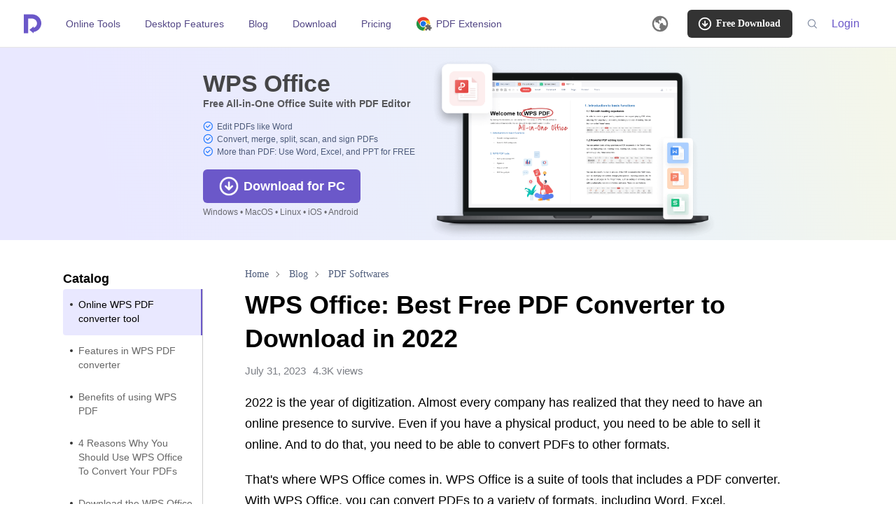

--- FILE ---
content_type: text/html;charset=UTF-8
request_url: https://pdf.wps.com/blog/wps-office-best-free-pdf-converter-to-download-in-2022-news-post1029/
body_size: 17698
content:
<!DOCTYPE html>
<html lang="en" dir="ltr" data-head-attrs="lang,dir">
<head><title>WPS Office: Best Free PDF Converter to Download in 2022- WPS PDF Blog</title><meta charset="utf-8"><meta name="viewport" content="width=device-width, initial-scale=1"><meta name="robots" content="index"><meta data-n-head="ssr" data-hid="mobile-web-app-capable" name="mobile-web-app-capable" content="yes"><meta hid="og:type" property="og:type" content="website"><meta hid="og:site_name" property="og:site_name" content="WPS PDF Tools"><meta hid="og:image" property="og:image" content="https://pdf.wps.com/favicon.ico"><meta name="google-site-verification" content="Gnbm8ER5Yp62b8xmpcsdWWXMzK0_aL3o6GoTnZ2XYEM"><link rel="preconnect" href="https://unpkg.com"><script type="application/ld+json">{"@context":"https://schema.org","@type":"Article","brand":"Article","image":["https://pdf.wps.com/img/common/logo-dark.svg"],"author":[{"@type":"Person","name":"WPS Editor","url":"https://pdf.wps.com/"}],"name":"WPS Office: Best Free PDF Converter to Download in 2022","headline":"WPS Office: Best Free PDF Converter to Download in 2022","alternativeheadline":"","datePublished":"September 6, 2022","url":"pdf.wps.com/blog/wps-office-best-free-pdf-converter-to-download-in-2022-news-post1029","thumbnailurl":"https://wpsstrapicms.cache.wpscdn.com/12_6fd16bac6a.png","views":"4283"}</script><meta name="description" content="2022 is the year of digitization. Almost every company has realized that they need to have an online presence to survive"><meta name="keywords" content="WPS Office: Best Free PDF Converter to Download in 2022"><meta data-n-head="ssr" data-hid="apple-mobile-web-app-title" name="apple-mobile-web-app-title" content="WPS Office: Best Free PDF Converter to Download in 2022- WPS PDF Blog"><meta property="og:title" content="WPS Office: Best Free PDF Converter to Download in 2022- WPS PDF Blog"><meta property="og:description" content="2022 is the year of digitization. Almost every company has realized that they need to have an online presence to survive"><meta property="og:url" content="https://pdf.wps.com/blog/wps-office-best-free-pdf-converter-to-download-in-2022-news-post1029/"><meta name="head:count" content="16"><link rel="modulepreload" as="script" crossorigin href="https://ds.cache.wpscdn.com/wps-pdf-website-prod/_nuxt/entry.5001b08e.mjs"><link rel="preload" as="style" href="https://ds.cache.wpscdn.com/wps-pdf-website-prod/_nuxt/entry.113d1fb6.css"><link rel="modulepreload" as="script" crossorigin href="https://ds.cache.wpscdn.com/wps-pdf-website-prod/_nuxt/default.18f23855.mjs"><link rel="modulepreload" as="script" crossorigin href="https://ds.cache.wpscdn.com/wps-pdf-website-prod/_nuxt/Footer.bfb153e7.mjs"><link rel="modulepreload" as="script" crossorigin href="https://ds.cache.wpscdn.com/wps-pdf-website-prod/_nuxt/env.be1b54cd.mjs"><link rel="modulepreload" as="script" crossorigin href="https://ds.cache.wpscdn.com/wps-pdf-website-prod/_nuxt/index.032ffc4a.mjs"><link rel="modulepreload" as="script" crossorigin href="https://ds.cache.wpscdn.com/wps-pdf-website-prod/_nuxt/common.e4c3f2bf.mjs"><link rel="modulepreload" as="script" crossorigin href="https://ds.cache.wpscdn.com/wps-pdf-website-prod/_nuxt/i18n-router.bd284a68.mjs"><link rel="modulepreload" as="script" crossorigin href="https://ds.cache.wpscdn.com/wps-pdf-website-prod/_nuxt/search.a340cc5d.mjs"><link rel="modulepreload" as="script" crossorigin href="https://ds.cache.wpscdn.com/wps-pdf-website-prod/_nuxt/userInfo.2b29c739.mjs"><link rel="modulepreload" as="script" crossorigin href="https://ds.cache.wpscdn.com/wps-pdf-website-prod/_nuxt/global.f8f63582.mjs"><link rel="modulepreload" as="script" crossorigin href="https://ds.cache.wpscdn.com/wps-pdf-website-prod/_nuxt/_articleId_.dd39d0f5.mjs"><link rel="preload" as="style" href="https://ds.cache.wpscdn.com/wps-pdf-website-prod/_nuxt/[articleId].202ef666.css"><link rel="modulepreload" as="script" crossorigin href="https://ds.cache.wpscdn.com/wps-pdf-website-prod/_nuxt/download.2f71dd2c.mjs"><link rel="modulepreload" as="script" crossorigin href="https://ds.cache.wpscdn.com/wps-pdf-website-prod/_nuxt/global.7876b1dc.mjs"><link rel="prefetch" as="image" type="image/svg+xml" href="https://ds.cache.wpscdn.com/wps-pdf-website-prod/_nuxt/toast-success.a859ceae.svg"><link rel="prefetch" as="image" type="image/svg+xml" href="https://ds.cache.wpscdn.com/wps-pdf-website-prod/_nuxt/toast-error.15f578d8.svg"><link rel="prefetch" as="image" type="image/svg+xml" href="https://ds.cache.wpscdn.com/wps-pdf-website-prod/_nuxt/toast-info.8a616bc4.svg"><link rel="prefetch" as="image" type="image/svg+xml" href="https://ds.cache.wpscdn.com/wps-pdf-website-prod/_nuxt/toast-warning.8163f575.svg"><link rel="prefetch" as="image" type="image/svg+xml" href="https://ds.cache.wpscdn.com/wps-pdf-website-prod/_nuxt/download.44d5a16f.svg"><link rel="prefetch" as="image" type="image/svg+xml" href="https://ds.cache.wpscdn.com/wps-pdf-website-prod/_nuxt/circul_download.8c79c341.svg"><link rel="prefetch" as="image" type="image/svg+xml" href="https://ds.cache.wpscdn.com/wps-pdf-website-prod/_nuxt/loading_icon.46652d4f.svg"><link rel="prefetch" as="image" type="image/svg+xml" href="https://ds.cache.wpscdn.com/wps-pdf-website-prod/_nuxt/to_top_icon.00a242a0.svg"><link rel="prefetch" as="image" type="image/svg+xml" href="https://ds.cache.wpscdn.com/wps-pdf-website-prod/_nuxt/brumb.e7c18757.svg"><link rel="prefetch" as="image" type="image/svg+xml" href="https://ds.cache.wpscdn.com/wps-pdf-website-prod/_nuxt/downloads-icon.6a57fb0e.svg"><link rel="prefetch" as="image" type="image/svg+xml" href="https://ds.cache.wpscdn.com/wps-pdf-website-prod/_nuxt/tutorials-icon.d71e92d0.svg"><link rel="prefetch" as="image" type="image/svg+xml" href="https://ds.cache.wpscdn.com/wps-pdf-website-prod/_nuxt/software-icon.d3156749.svg"><link rel="prefetch" as="image" type="image/svg+xml" href="https://ds.cache.wpscdn.com/wps-pdf-website-prod/_nuxt/updates-icon.a1568fd1.svg"><link rel="prefetch" as="image" type="image/svg+xml" href="https://ds.cache.wpscdn.com/wps-pdf-website-prod/_nuxt/user_pupper_m.8f9f8cd0.svg"><link rel="prefetch" as="image" type="image/svg+xml" href="https://ds.cache.wpscdn.com/wps-pdf-website-prod/_nuxt/user_m.358afc23.svg"><link rel="prefetch" as="image" type="image/svg+xml" href="https://ds.cache.wpscdn.com/wps-pdf-website-prod/_nuxt/search.aae633fc.svg"><link rel="prefetch" as="image" type="image/svg+xml" href="https://ds.cache.wpscdn.com/wps-pdf-website-prod/_nuxt/search-white.7ba1db82.svg"><link rel="prefetch" as="script" crossorigin href="https://ds.cache.wpscdn.com/wps-pdf-website-prod/_nuxt/404.420ce0d8.mjs"><link rel="prefetch" as="script" crossorigin href="https://ds.cache.wpscdn.com/wps-pdf-website-prod/_nuxt/index.8202bd4c.mjs"><link rel="prefetch" as="style" href="https://ds.cache.wpscdn.com/wps-pdf-website-prod/_nuxt/index.02c43893.css"><link rel="prefetch" as="script" crossorigin href="https://ds.cache.wpscdn.com/wps-pdf-website-prod/_nuxt/index.43a72bac.mjs"><link rel="prefetch" as="style" href="https://ds.cache.wpscdn.com/wps-pdf-website-prod/_nuxt/index.ff0cefd9.css"><link rel="prefetch" as="script" crossorigin href="https://ds.cache.wpscdn.com/wps-pdf-website-prod/_nuxt/articleItem.83cdec0f.mjs"><link rel="prefetch" as="script" crossorigin href="https://ds.cache.wpscdn.com/wps-pdf-website-prod/_nuxt/theDot.97bae1b4.mjs"><link rel="prefetch" as="script" crossorigin href="https://ds.cache.wpscdn.com/wps-pdf-website-prod/_nuxt/leftNav.837a5732.mjs"><link rel="prefetch" as="script" crossorigin href="https://ds.cache.wpscdn.com/wps-pdf-website-prod/_nuxt/icon-download.b26c6e2f.mjs"><link rel="prefetch" as="script" crossorigin href="https://ds.cache.wpscdn.com/wps-pdf-website-prod/_nuxt/pagination.ae261c90.mjs"><link rel="prefetch" as="script" crossorigin href="https://ds.cache.wpscdn.com/wps-pdf-website-prod/_nuxt/page_pageNum_.b4413f2d.mjs"><link rel="prefetch" as="style" href="https://ds.cache.wpscdn.com/wps-pdf-website-prod/_nuxt/page[pageNum].2c68a32e.css"><link rel="prefetch" as="script" crossorigin href="https://ds.cache.wpscdn.com/wps-pdf-website-prod/_nuxt/index.8e875e15.mjs"><link rel="prefetch" as="style" href="https://ds.cache.wpscdn.com/wps-pdf-website-prod/_nuxt/index.3cb15c45.css"><link rel="prefetch" as="script" crossorigin href="https://ds.cache.wpscdn.com/wps-pdf-website-prod/_nuxt/index.49089608.mjs"><link rel="prefetch" as="style" href="https://ds.cache.wpscdn.com/wps-pdf-website-prod/_nuxt/index.35b48be4.css"><link rel="prefetch" as="script" crossorigin href="https://ds.cache.wpscdn.com/wps-pdf-website-prod/_nuxt/page_pageNum_.23e7ff2d.mjs"><link rel="prefetch" as="style" href="https://ds.cache.wpscdn.com/wps-pdf-website-prod/_nuxt/page[pageNum].615c1154.css"><link rel="prefetch" as="script" crossorigin href="https://ds.cache.wpscdn.com/wps-pdf-website-prod/_nuxt/index.db2e00a3.mjs"><link rel="prefetch" as="style" href="https://ds.cache.wpscdn.com/wps-pdf-website-prod/_nuxt/index.73c37077.css"><link rel="prefetch" as="script" crossorigin href="https://ds.cache.wpscdn.com/wps-pdf-website-prod/_nuxt/page_pageNum_.c148a6a1.mjs"><link rel="prefetch" as="style" href="https://ds.cache.wpscdn.com/wps-pdf-website-prod/_nuxt/page[pageNum].1d479c1d.css"><link rel="prefetch" as="script" crossorigin href="https://ds.cache.wpscdn.com/wps-pdf-website-prod/_nuxt/index.0a655b2f.mjs"><link rel="prefetch" as="style" href="https://ds.cache.wpscdn.com/wps-pdf-website-prod/_nuxt/index.5b9f9137.css"><link rel="prefetch" as="script" crossorigin href="https://ds.cache.wpscdn.com/wps-pdf-website-prod/_nuxt/page_pageNum_.014e25c5.mjs"><link rel="prefetch" as="style" href="https://ds.cache.wpscdn.com/wps-pdf-website-prod/_nuxt/page[pageNum].290cbecc.css"><link rel="prefetch" as="script" crossorigin href="https://ds.cache.wpscdn.com/wps-pdf-website-prod/_nuxt/index.1abe0b5e.mjs"><link rel="prefetch" as="script" crossorigin href="https://ds.cache.wpscdn.com/wps-pdf-website-prod/_nuxt/fqa.70bc96c4.mjs"><link rel="prefetch" as="script" crossorigin href="https://ds.cache.wpscdn.com/wps-pdf-website-prod/_nuxt/back.68c1452e.mjs"><link rel="prefetch" as="script" crossorigin href="https://ds.cache.wpscdn.com/wps-pdf-website-prod/_nuxt/seohead.532d8625.mjs"><link rel="prefetch" as="script" crossorigin href="https://ds.cache.wpscdn.com/wps-pdf-website-prod/_nuxt/work.0d76ac4e.mjs"><link rel="prefetch" as="script" crossorigin href="https://ds.cache.wpscdn.com/wps-pdf-website-prod/_nuxt/index.12095c4a.mjs"><link rel="prefetch" as="script" crossorigin href="https://ds.cache.wpscdn.com/wps-pdf-website-prod/_nuxt/index.56fcf1b8.mjs"><link rel="prefetch" as="script" crossorigin href="https://ds.cache.wpscdn.com/wps-pdf-website-prod/_nuxt/success.7b155e0f.mjs"><link rel="prefetch" as="script" crossorigin href="https://ds.cache.wpscdn.com/wps-pdf-website-prod/_nuxt/index.66db6b31.mjs"><link rel="prefetch" as="script" crossorigin href="https://ds.cache.wpscdn.com/wps-pdf-website-prod/_nuxt/index.b7fe2c99.mjs"><link rel="prefetch" as="script" crossorigin href="https://ds.cache.wpscdn.com/wps-pdf-website-prod/_nuxt/index.817d2f73.mjs"><link rel="prefetch" as="script" crossorigin href="https://ds.cache.wpscdn.com/wps-pdf-website-prod/_nuxt/index.71b81bbe.mjs"><link rel="prefetch" as="script" crossorigin href="https://ds.cache.wpscdn.com/wps-pdf-website-prod/_nuxt/dialog.5e7da1b7.mjs"><link rel="prefetch" as="script" crossorigin href="https://ds.cache.wpscdn.com/wps-pdf-website-prod/_nuxt/merge-add-icon.d0e0b7c0.mjs"><link rel="prefetch" as="script" crossorigin href="https://ds.cache.wpscdn.com/wps-pdf-website-prod/_nuxt/index.a7e3abb0.mjs"><link rel="prefetch" as="script" crossorigin href="https://ds.cache.wpscdn.com/wps-pdf-website-prod/_nuxt/index.75461e8a.mjs"><link rel="prefetch" as="script" crossorigin href="https://ds.cache.wpscdn.com/wps-pdf-website-prod/_nuxt/index.14e839e5.mjs"><link rel="prefetch" as="script" crossorigin href="https://ds.cache.wpscdn.com/wps-pdf-website-prod/_nuxt/index.410f8436.mjs"><link rel="prefetch" as="script" crossorigin href="https://ds.cache.wpscdn.com/wps-pdf-website-prod/_nuxt/index.90d9b563.mjs"><link rel="prefetch" as="script" crossorigin href="https://ds.cache.wpscdn.com/wps-pdf-website-prod/_nuxt/index.21824e9f.mjs"><link rel="prefetch" as="script" crossorigin href="https://ds.cache.wpscdn.com/wps-pdf-website-prod/_nuxt/index.12196894.mjs"><link rel="prefetch" as="script" crossorigin href="https://ds.cache.wpscdn.com/wps-pdf-website-prod/_nuxt/index.b2c6b11c.mjs"><link rel="prefetch" as="script" crossorigin href="https://ds.cache.wpscdn.com/wps-pdf-website-prod/_nuxt/index.178c49ce.mjs"><link rel="prefetch" as="script" crossorigin href="https://ds.cache.wpscdn.com/wps-pdf-website-prod/_nuxt/index.5944cc0e.mjs"><link rel="prefetch" as="style" href="https://ds.cache.wpscdn.com/wps-pdf-website-prod/_nuxt/index.6551947f.css"><link rel="prefetch" as="script" crossorigin href="https://ds.cache.wpscdn.com/wps-pdf-website-prod/_nuxt/index.69c4ab50.mjs"><link rel="prefetch" as="style" href="https://ds.cache.wpscdn.com/wps-pdf-website-prod/_nuxt/index.364a0611.css"><link rel="prefetch" as="script" crossorigin href="https://ds.cache.wpscdn.com/wps-pdf-website-prod/_nuxt/free-pdf-converter.9a251824.mjs"><link rel="prefetch" as="style" href="https://ds.cache.wpscdn.com/wps-pdf-website-prod/_nuxt/free-pdf-converter.f47e8887.css"><link rel="prefetch" as="script" crossorigin href="https://ds.cache.wpscdn.com/wps-pdf-website-prod/_nuxt/index.ae6c0b23.mjs"><link rel="prefetch" as="style" href="https://ds.cache.wpscdn.com/wps-pdf-website-prod/_nuxt/index.4b6e1df4.css"><link rel="prefetch" as="script" crossorigin href="https://ds.cache.wpscdn.com/wps-pdf-website-prod/_nuxt/index.79db5e06.mjs"><link rel="prefetch" as="script" crossorigin href="https://ds.cache.wpscdn.com/wps-pdf-website-prod/_nuxt/preview-warning-icon.fe8c41e8.mjs"><link rel="prefetch" as="script" crossorigin href="https://ds.cache.wpscdn.com/wps-pdf-website-prod/_nuxt/retry-icon.0f93675e.mjs"><link rel="prefetch" as="script" crossorigin href="https://ds.cache.wpscdn.com/wps-pdf-website-prod/_nuxt/index.296e3652.mjs"><link rel="prefetch" as="script" crossorigin href="https://ds.cache.wpscdn.com/wps-pdf-website-prod/_nuxt/partners-solid.a2e858e1.mjs"><link rel="prefetch" as="script" crossorigin href="https://ds.cache.wpscdn.com/wps-pdf-website-prod/_nuxt/premium.bbb3e53d.mjs"><link rel="prefetch" as="style" href="https://ds.cache.wpscdn.com/wps-pdf-website-prod/_nuxt/premium.6f562e2b.css"><link rel="prefetch" as="script" crossorigin href="https://ds.cache.wpscdn.com/wps-pdf-website-prod/_nuxt/index.d5be7f4c.mjs"><link rel="prefetch" as="script" crossorigin href="https://ds.cache.wpscdn.com/wps-pdf-website-prod/_nuxt/error-component.0ce26f9c.mjs"><link rel="prefetch" as="script" crossorigin href="https://ds.cache.wpscdn.com/wps-pdf-website-prod/_nuxt/blog-layouts.11085656.mjs"><link rel="prefetch" as="style" href="https://ds.cache.wpscdn.com/wps-pdf-website-prod/_nuxt/blog-layouts.ad67c979.css"><link rel="prefetch" as="image" type="image/svg+xml" href="https://ds.cache.wpscdn.com/wps-pdf-website-prod/_nuxt/close.3e180fa4.svg"><link rel="prefetch" as="image" type="image/svg+xml" href="https://ds.cache.wpscdn.com/wps-pdf-website-prod/_nuxt/lang-switch.14cda5db.svg"><link rel="prefetch" as="image" type="image/svg+xml" href="https://ds.cache.wpscdn.com/wps-pdf-website-prod/_nuxt/excel-correct-icon.74965d2f.svg"><link rel="prefetch" as="image" type="image/svg+xml" href="https://ds.cache.wpscdn.com/wps-pdf-website-prod/_nuxt/wps-correct-icon.93c3ed71.svg"><link rel="prefetch" as="image" type="image/svg+xml" href="https://ds.cache.wpscdn.com/wps-pdf-website-prod/_nuxt/word-correct-icon.5879a646.svg"><link rel="prefetch" as="image" type="image/svg+xml" href="https://ds.cache.wpscdn.com/wps-pdf-website-prod/_nuxt/ppt-correct-icon.e233c7ac.svg"><link rel="prefetch" as="image" type="image/svg+xml" href="https://ds.cache.wpscdn.com/wps-pdf-website-prod/_nuxt/pdf-correct-icon.cc22258f.svg"><link rel="prefetch" as="image" type="image/svg+xml" href="https://ds.cache.wpscdn.com/wps-pdf-website-prod/_nuxt/twitter.11432154.svg"><link rel="prefetch" as="image" type="image/svg+xml" href="https://ds.cache.wpscdn.com/wps-pdf-website-prod/_nuxt/hover-twitter.0e318ae0.svg"><link rel="prefetch" as="image" type="image/svg+xml" href="https://ds.cache.wpscdn.com/wps-pdf-website-prod/_nuxt/facebook.f8ea8d9a.svg"><link rel="prefetch" as="image" type="image/svg+xml" href="https://ds.cache.wpscdn.com/wps-pdf-website-prod/_nuxt/hover-facebook.92c8cfae.svg"><link rel="prefetch" as="image" type="image/svg+xml" href="https://ds.cache.wpscdn.com/wps-pdf-website-prod/_nuxt/youtube.31944305.svg"><link rel="prefetch" as="image" type="image/svg+xml" href="https://ds.cache.wpscdn.com/wps-pdf-website-prod/_nuxt/hover-youtube.e423b5d2.svg"><link rel="prefetch" as="image" type="image/svg+xml" href="https://ds.cache.wpscdn.com/wps-pdf-website-prod/_nuxt/author.b8b083d5.svg"><link rel="stylesheet" href="https://ds.cache.wpscdn.com/wps-pdf-website-prod/_nuxt/entry.113d1fb6.css"><link rel="stylesheet" href="https://ds.cache.wpscdn.com/wps-pdf-website-prod/_nuxt/[articleId].202ef666.css"></head>
<body data-head-attrs=""><!----><!--teleport anchor--><div id="__nuxt"><main class="_layout_main"><!--[--><div class="detail-container" data-v-2fa6a638><div class="banner-container" data-v-2fa6a638><div class="banner" data-v-2fa6a638 data-v-9543383c><div class="detail-banner-banner bg-pdf" style="background:linear-gradient(76.86deg, #E9E8FF 12.7%, #EBF2F8 71.98%, #FFFBD8 129.64%);" data-v-9543383c><div class="__flex __rsb bottom" data-v-9543383c><div class="__flex __ccfs left" data-v-9543383c><h3 class="title" data-v-9543383c>WPS Office <p class="subtitle" data-v-9543383c>Free All-in-One Office Suite with PDF Editor</p></h3><div class="desc-container" data-v-9543383c><!--[--><div class="desc-box" data-v-9543383c><img class="desc-icon" src="https://ds.cache.wpscdn.com/wps-pdf-website-prod/_nuxt/wps-correct-icon.93c3ed71.svg" alt="correct-icon" data-v-9543383c><p class="desc" data-v-9543383c>Edit PDFs like Word</p></div><div class="desc-box" data-v-9543383c><img class="desc-icon" src="https://ds.cache.wpscdn.com/wps-pdf-website-prod/_nuxt/wps-correct-icon.93c3ed71.svg" alt="correct-icon" data-v-9543383c><p class="desc" data-v-9543383c>Convert, merge, split, scan, and sign PDFs</p></div><div class="desc-box" data-v-9543383c><img class="desc-icon" src="https://ds.cache.wpscdn.com/wps-pdf-website-prod/_nuxt/wps-correct-icon.93c3ed71.svg" alt="correct-icon" data-v-9543383c><p class="desc" data-v-9543383c>More than PDF: Use Word, Excel, and PPT for FREE</p></div><!--]--></div><div class="download-btn-wrapper __purple btn-com btn-wps" data-v-9543383c data-v-4fbe3b3d><div class="download-btn _purple_small" style="background:;" data-v-4fbe3b3d><a href="/download-guidance/" class="guide-link" data-v-4fbe3b3d></a><div class="icon" data-v-4fbe3b3d></div><div class="text" style="color:;" data-v-4fbe3b3d><strong data-v-4fbe3b3d>Download for PC</strong></div></div></div><p class="tips" data-v-9543383c>Windows • MacOS • Linux • iOS • Android</p></div><p class="bg-img right" data-v-9543383c><img src="//res-academy.cache.wpscdn.com/images/06d6402d600ccf3592fa4fda7b6d53e5.png" alt="banner" data-v-9543383c></p></div></div></div></div><div class="content-container detail-page" data-v-2fa6a638><div class="content-main" data-v-2fa6a638><div class="main-content" data-v-2fa6a638><div data-v-2fa6a638><div class="__flex artical-content detail-content-wrapper" data-v-2fa6a638><div class="catalog-box" data-v-2fa6a638 data-v-da70c22d><h3 class="catalog-title" data-v-da70c22d>Catalog</h3><div class="catalog-content" data-v-da70c22d><div class="catalog-box-list" data-v-da70c22d><!--[--><a aria-current="page" href="/blog/wps-office-best-free-pdf-converter-to-download-in-2022-news-post1029/#post-content-headline-1" class="router-link-active router-link-exact-active catalog-item active" data-id="post-content-headline-1" data-v-da70c22d><span class="catalog-item-disc" data-v-da70c22d></span><span class="catalog-item-txt" data-v-da70c22d>Online WPS PDF converter tool</span></a><a aria-current="page" href="/blog/wps-office-best-free-pdf-converter-to-download-in-2022-news-post1029/#post-content-headline-2" class="router-link-active router-link-exact-active catalog-item" data-id="post-content-headline-2" data-v-da70c22d><span class="catalog-item-disc" data-v-da70c22d></span><span class="catalog-item-txt" data-v-da70c22d>Features in WPS PDF converter</span></a><a aria-current="page" href="/blog/wps-office-best-free-pdf-converter-to-download-in-2022-news-post1029/#post-content-headline-3" class="router-link-active router-link-exact-active catalog-item" data-id="post-content-headline-3" data-v-da70c22d><span class="catalog-item-disc" data-v-da70c22d></span><span class="catalog-item-txt" data-v-da70c22d>Benefits of using WPS PDF</span></a><a aria-current="page" href="/blog/wps-office-best-free-pdf-converter-to-download-in-2022-news-post1029/#post-content-headline-4" class="router-link-active router-link-exact-active catalog-item" data-id="post-content-headline-4" data-v-da70c22d><span class="catalog-item-disc" data-v-da70c22d></span><span class="catalog-item-txt" data-v-da70c22d>4 Reasons Why You Should Use WPS Office To Convert Your PDFs</span></a><a aria-current="page" href="/blog/wps-office-best-free-pdf-converter-to-download-in-2022-news-post1029/#post-content-headline-5" class="router-link-active router-link-exact-active catalog-item" data-id="post-content-headline-5" data-v-da70c22d><span class="catalog-item-disc" data-v-da70c22d></span><span class="catalog-item-txt" data-v-da70c22d>Download the WPS Office</span></a><!--]--></div></div><div id="articleLeftAside" style="margin-top:30px;" data-v-da70c22d></div></div><div class="article-content-wrap content-wrap" data-v-2fa6a638><ul class="breadcrumb ellipsis" data-v-2fa6a638 data-v-f25f2a90><!--[--><!--]--></ul><div class="detail-header-box" data-v-2fa6a638 data-v-63149c86><h1 class="title" data-v-63149c86>WPS Office: Best Free PDF Converter to Download in 2022</h1><div class="__flex __rfsc info" data-v-63149c86><span class="date info-item" data-v-63149c86>July 31, 2023</span><span class="view info-item" data-v-63149c86>4.3K views</span></div></div><article style="" class="article-com" data-v-2fa6a638><p>2022 is the year of digitization. Almost every company has realized that they need to have an online presence to survive. Even if you have a physical product, you need to be able to sell it online. And to do that, you need to be able to convert PDFs to other formats.</p>

<p>That's where WPS Office comes in. WPS Office is a suite of tools that includes a PDF converter. With WPS Office, you can convert PDFs to a variety of formats, including Word, Excel, PowerPoint, and more. This is why WPS Office is your best choice: <a href="https://pdf.wps.com/blog/wps-office-the-best-free-word-to-pdf-converter-in-2022-news-post1032/">WPS Office: Best Free PDF Converter to Download in 2022</a></p>

<p>WPS Office is available for free download on Windows, Mac, and Android. There is also a paid version with more features. </p>

<h2 class=" post-content-headline-1" id="post-content-headline-1">Online WPS PDF converter tool</h2>

<p><img src="https://wpsstrapicms.cache.wpscdn.com/2_e455a4135a.png" alt="??2.png"></p>

<p>The WPS converter tool is a great way to convert your PDF documents into the WPS format. It is an easy-to-use tool that can be used by anyone, regardless of their technical expertise. </p>

<ul>
<li>The tool is available for free online and can be used by anyone with an internet connection.</li>
</ul>

<p>Go to the website https://pdf.wps.com/free-pdf-converter/ and use the online PDF converter tool.</p>

<h2 class=" post-content-headline-2" id="post-content-headline-2">Features in WPS PDF converter</h2>

<p>WPS PDF converter is amazing in its features. You can Download the WPS PDF converter to use its amazing features. The features that are in WPS PDF converter are as follows:</p>

<ul>
<li>Merge PDF</li>
<li>PDF to Word</li>
<li>PDF to Excel</li>
<li>PDF to PPT</li>
<li>Split PDF</li>
<li>Word To PDF </li>
<li>Excel to PDF</li>
<li>PPT to PDF</li>
<li>JPG to PDF</li>
<li>Organize PDF</li>
</ul>

<h2 class=" post-content-headline-3" id="post-content-headline-3">Benefits of using WPS PDF</h2>

<p>WPS PDF is a powerful PDF editor that offers a wide range of features and tools to make working with PDFs easier. Here are just a few of the benefits of using WPS PDF:</p>

<ul>
<li>Edit PDFs easily: WPS PDF lets you edit PDFs quickly and easily, without needing to convert them to another format first. You can add and remove text, images, and other elements from your PDFs with just a few clicks.</li>
<li>Annotate PDFs: With WPS PDF, you can easily add comments and annotations to your PDFs. This is great for collaboration or for adding your own notes to a document.</li>
<li>Protect your PDFs: WPS PDF lets your password-protect your PDFs to keep them safe from unauthorized access. You can also set permissions to control what others can do with your PDF.</li>
</ul>

<p>Get more information about WPS PDF Editor here: <a href="https://pdf.wps.com/blog/brief-overview-of-the-wps-pdf-editor-news-post761/">Brief Overview of the WPS PDF Editor
</a></p>

<h2 class=" post-content-headline-4" id="post-content-headline-4">4 Reasons Why You Should Use WPS Office To Convert Your PDFs</h2>

<p><img src="https://wpsstrapicms.cache.wpscdn.com/3_0dbb6d2d7f.png" alt="??3.png"></p>

<p>If you're looking for a PDF converter that is both powerful and easy to use, then you should check out WPS Office. Here are four reasons why WPS Office is the best PDF converter out there:</p>

<ul>
<li>WPS Office can convert PDFs to a variety of formats, including DOC, DOCX, PPT, PPTX, XLS, and XLSX.</li>
<li>WPS Office is extremely user-friendly, meaning you can convert your PDFs with just a few clicks.</li>
<li>WPS Office offers a free trial so you can try out the PDF converter before you buy it.</li>
<li>WPS Office is affordable, so you can get all the features you need without breaking the bank.</li>
</ul>

<p>If you're looking for a PDF converter that will make your life easier, then use WPS Office PDF converter.</p>

<h2 class=" post-content-headline-5" id="post-content-headline-5">Download the WPS Office</h2>

<p><img src="https://wpsstrapicms.cache.wpscdn.com/1_da9eb9b7c9.png" alt="??1.png"></p>

<p>WPS Office is one of the best free office suites available. It is compatible with all major operating systems, offers a wide range of features, and is regularly updated. You can Download the latest version of WPS Office from their website.</p></article><div class="trending-box" data-v-2fa6a638 data-v-b3bcd77f><p class="trending-box-title" data-v-b3bcd77f>Also Read:</p><ul class="trending-box-list" data-v-b3bcd77f><!--[--><li class="__rel trending-box-item" data-v-b3bcd77f><a class="trending-box-item-txt ellipsis" href="/blog/how-to-use-image-converter-of-wps-for-free-in-2022-online-and-offline-ways-post887/" title="How to Use Image Converter of WPS for Free in 2022: Online and Offline Ways" target="_blank" data-v-b3bcd77f><span class="trending-box-item-indexes" data-v-b3bcd77f>1.</span> How to Use Image Converter of WPS for Free in 2022: Online and Offline Ways</a></li><li class="__rel trending-box-item" data-v-b3bcd77f><a class="trending-box-item-txt ellipsis" href="/blog/best-pdf-converter-app-for-android-smartphones-news-post1376/" title="Best Pdf Converter App For Android Smartphones" target="_blank" data-v-b3bcd77f><span class="trending-box-item-indexes" data-v-b3bcd77f>2.</span> Best Pdf Converter App For Android Smartphones</a></li><li class="__rel trending-box-item" data-v-b3bcd77f><a class="trending-box-item-txt ellipsis" href="/blog/adobe-pdf-to-jpg-converter-free-download-in-2022-post767/" title="Adobe PDF to JPG Converter Free Download in 2022" target="_blank" data-v-b3bcd77f><span class="trending-box-item-indexes" data-v-b3bcd77f>3.</span> Adobe PDF to JPG Converter Free Download in 2022</a></li><li class="__rel trending-box-item" data-v-b3bcd77f><a class="trending-box-item-txt ellipsis" href="/blog/4-best-free-pdf-converter-apps-for-mobile-and-laptop-news-post1005/" title="4 Best Free PDF Converter Apps for Mobile and Laptop" target="_blank" data-v-b3bcd77f><span class="trending-box-item-indexes" data-v-b3bcd77f>4.</span> 4 Best Free PDF Converter Apps for Mobile and Laptop</a></li><li class="__rel trending-box-item" data-v-b3bcd77f><a class="trending-box-item-txt ellipsis" href="/blog/download-nitro-pdf-converter-with-free-trial-now-post946/" title="Download Nitro PDF Converter with Free Trial Now" target="_blank" data-v-b3bcd77f><span class="trending-box-item-indexes" data-v-b3bcd77f>5.</span> Download Nitro PDF Converter with Free Trial Now</a></li><li class="__rel trending-box-item" data-v-b3bcd77f><a class="trending-box-item-txt ellipsis" href="/blog/wps-office-the-best-free-word-to-pdf-converter-in-2022-news-post1032/" title="WPS Office: the Best Free Word to PDF Converter in 2022" target="_blank" data-v-b3bcd77f><span class="trending-box-item-indexes" data-v-b3bcd77f>6.</span> WPS Office: the Best Free Word to PDF Converter in 2022</a></li><li class="__rel trending-box-item" data-v-b3bcd77f><a class="trending-box-item-txt ellipsis" href="/blog/nitro-converter-best-alternative-for-free-download-in-2022-post1271/" title="Nitro Converter Best Alternative for Free Download in 2022" target="_blank" data-v-b3bcd77f><span class="trending-box-item-indexes" data-v-b3bcd77f>7.</span> Nitro Converter Best Alternative for Free Download in 2022</a></li><li class="__rel trending-box-item" data-v-b3bcd77f><a class="trending-box-item-txt ellipsis" href="/blog/3-best-free-pdf-to-word-converter-apps-for-mobile-and-pc-news-post1013/" title="3 Best Free PDF to Word Converter Apps for Mobile and PC" target="_blank" data-v-b3bcd77f><span class="trending-box-item-indexes" data-v-b3bcd77f>8.</span> 3 Best Free PDF to Word Converter Apps for Mobile and PC</a></li><li class="__rel trending-box-item" data-v-b3bcd77f><a class="trending-box-item-txt ellipsis" href="/blog/3-best-pdf-to-word-converter-apps-in-2022-news-post874/" title="3 Best PDF to Word Converter Apps in 2022" target="_blank" data-v-b3bcd77f><span class="trending-box-item-indexes" data-v-b3bcd77f>9.</span> 3 Best PDF to Word Converter Apps in 2022</a></li><li class="__rel trending-box-item" data-v-b3bcd77f><a class="trending-box-item-txt ellipsis" href="/blog/wps-pdf-pdf-to-word-converter-news-post760/" title="WPS PDF - PDF to Word Converter" target="_blank" data-v-b3bcd77f><span class="trending-box-item-indexes" data-v-b3bcd77f>10.</span> WPS PDF - PDF to Word Converter</a></li><!--]--></ul></div><div class="author-box" data-v-2fa6a638 data-v-6edd46ef><div class="__flex __rfsc info" data-v-6edd46ef><div class="left" data-v-6edd46ef><img src="https://ds.cache.wpscdn.com/wps-pdf-website-prod/_nuxt/author.b8b083d5.svg" alt="" data-v-6edd46ef></div><div class="right" data-v-6edd46ef><div class="top" data-v-6edd46ef><a class="__flex __rfsc" target="_blank" href="/author/" data-v-6edd46ef><span class="name" data-v-6edd46ef>Algirdas Jasaitis</span></a><span class="line" data-v-6edd46ef></span><div class="follow-us-list" data-v-6edd46ef><!--[--><p class="follow-us-item" data-v-6edd46ef><a class="link-text" href="https://www.facebook.com/kingsoftwps" title="footer.facebook" target="_blank" rel="nofollow" data-v-6edd46ef><img class="follow-us-item-img normal" src="https://ds.cache.wpscdn.com/wps-pdf-website-prod/_nuxt/facebook.f8ea8d9a.svg" alt="footer.facebook" data-v-6edd46ef><img class="follow-us-item-img hover" src="https://ds.cache.wpscdn.com/wps-pdf-website-prod/_nuxt/hover-facebook.92c8cfae.svg" alt="footer.facebook" data-v-6edd46ef></a></p><p class="follow-us-item" data-v-6edd46ef><a class="link-text" href="https://twitter.com/WPS_Office" title="footer.twitter" target="_blank" rel="nofollow" data-v-6edd46ef><img class="follow-us-item-img normal" src="https://ds.cache.wpscdn.com/wps-pdf-website-prod/_nuxt/twitter.11432154.svg" alt="footer.twitter" data-v-6edd46ef><img class="follow-us-item-img hover" src="https://ds.cache.wpscdn.com/wps-pdf-website-prod/_nuxt/hover-twitter.0e318ae0.svg" alt="footer.twitter" data-v-6edd46ef></a></p><p class="follow-us-item" data-v-6edd46ef><a class="link-text" href="https://www.youtube.com/wpsofficeofficial" title="footer.youtube" target="_blank" rel="nofollow" data-v-6edd46ef><img class="follow-us-item-img normal" src="https://ds.cache.wpscdn.com/wps-pdf-website-prod/_nuxt/youtube.31944305.svg" alt="footer.youtube" data-v-6edd46ef><img class="follow-us-item-img hover" src="https://ds.cache.wpscdn.com/wps-pdf-website-prod/_nuxt/hover-youtube.e423b5d2.svg" alt="footer.youtube" data-v-6edd46ef></a></p><!--]--></div></div><div class="bottom" data-v-6edd46ef><p data-v-6edd46ef>15 years of office industry experience, tech lover and copywriter. Follow me for product reviews, comparisons, and recommendations for new apps and software.</p></div></div></div></div></div></div></div><div id="articleBottomRecommend" data-v-2fa6a638></div></div></div><div class="layout-download" data-v-2fa6a638><a class="academyDetailPageInsertDownloadBox academy-insert-download-banner-button1" href="javascript:;" style="text-decoration:none;cursor:pointer;border-radius:6px;position:relative;opacity:1;" data-v-2fa6a638><span class="academyDetailPageInsertDownloadLink" style="font-style:normal;font-weight:500;font-size:18px;line-height:25px;text-align:center;" data-v-2fa6a638>Download WPS App to Work Offline</span></a></div><section class="sidebar" data-v-2fa6a638 data-v-d00c3074><div class="sidebar-box" data-v-d00c3074><ul class="sidebar-list" data-v-d00c3074><li class="__flex __rcc __cursor sidebar-back-top" style="display:none;" data-v-d00c3074><i class="__inb __bgc icon-top" data-v-d00c3074></i></li></ul></div></section></div></div><!--]--><header class="header" data-v-5a4cb617><div class="pc-and-mobile" data-v-5a4cb617><div class="pc-header" data-v-5a4cb617><div class="logo __action" data-v-5a4cb617><a href="https://pdf.wps.com/" data-v-5a4cb617><div class="icon" data-v-5a4cb617></div><p class="h1" data-v-5a4cb617>WPS PDF Tools</p></a></div><div style="" class="nav" data-v-5a4cb617><nav class="nav-container close" data-v-5a4cb617 data-v-ecdbabb0><div class="full-dropdown" data-v-ecdbabb0><div class="dropdown" data-v-ecdbabb0>Online Tools</div><div class="dropdown-menu-wrapper" data-v-ecdbabb0><div class="dropdown-menu" data-v-ecdbabb0><!--[--><div class="" data-v-ecdbabb0><p class="dt first-drop" data-v-ecdbabb0>Convert &amp; Compress<span style="display:none;" class="new-icon" data-v-ecdbabb0>New</span></p><!--[--><a class="feature" href="https://pdf.wps.com/compress-pdf-online/" data-v-ecdbabb0><div class="icon compress-pdf" data-v-ecdbabb0></div><div class="txt" data-v-ecdbabb0>Compress PDF</div></a><a class="feature" href="https://pdf.wps.com/free-pdf-converter/" data-v-ecdbabb0><div class="icon pdf-convert" data-v-ecdbabb0></div><div class="txt" data-v-ecdbabb0>Convert PDF</div></a><!--]--></div><div class="" data-v-ecdbabb0><p class="dt first-drop" data-v-ecdbabb0>Split &amp; Merge<span style="display:none;" class="new-icon" data-v-ecdbabb0>New</span></p><!--[--><a class="feature" href="https://pdf.wps.com/split-pdf-online/" data-v-ecdbabb0><div class="icon split-pdf" data-v-ecdbabb0></div><div class="txt" data-v-ecdbabb0>Split PDF</div></a><a class="feature" href="https://pdf.wps.com/merge-pdf-online/" data-v-ecdbabb0><div class="icon merge-pdf" data-v-ecdbabb0></div><div class="txt" data-v-ecdbabb0>Merge PDF</div></a><!--]--></div><div class="" data-v-ecdbabb0><p class="dt first-drop" data-v-ecdbabb0>Sign &amp; Organize<span style="display:none;" class="new-icon" data-v-ecdbabb0>New</span></p><!--[--><a class="feature" href="https://pdf.wps.com/fill-and-sign-pdf-online/" data-v-ecdbabb0><div class="icon pdf-sign" data-v-ecdbabb0></div><div class="txt" data-v-ecdbabb0>Signing PDF</div></a><a class="feature" href="https://pdf.wps.com/organize-pdf-online/" data-v-ecdbabb0><div class="icon pdf-organize" data-v-ecdbabb0></div><div class="txt" data-v-ecdbabb0>Organizing PDF</div></a><!--]--></div><div class="" data-v-ecdbabb0><p class="dt first-drop" data-v-ecdbabb0>Convert from PDF<span style="display:none;" class="new-icon" data-v-ecdbabb0>New</span></p><!--[--><a class="feature" href="https://pdf.wps.com/convert-pdf-to-word/" data-v-ecdbabb0><div class="icon pdf-to-word" data-v-ecdbabb0></div><div class="txt" data-v-ecdbabb0>PDF to Word</div></a><a class="feature" href="https://pdf.wps.com/convert-pdf-to-excel/" data-v-ecdbabb0><div class="icon pdf-to-excel" data-v-ecdbabb0></div><div class="txt" data-v-ecdbabb0>PDF to Excel</div></a><a class="feature" href="https://pdf.wps.com/convert-pdf-to-ppt/" data-v-ecdbabb0><div class="icon pdf-to-ppt" data-v-ecdbabb0></div><div class="txt" data-v-ecdbabb0>PDF to PPT</div></a><a class="feature" href="https://pdf.wps.com/convert-pdf-to-jpg/" data-v-ecdbabb0><div class="icon pdf-to-jpg" data-v-ecdbabb0></div><div class="txt" data-v-ecdbabb0>PDF to JPG</div></a><!--]--></div><div class="" data-v-ecdbabb0><p class="dt first-drop" data-v-ecdbabb0>Convert to PDF<span style="display:none;" class="new-icon" data-v-ecdbabb0>New</span></p><!--[--><a class="feature" href="https://pdf.wps.com/convert-word-to-pdf/" data-v-ecdbabb0><div class="icon word-to-pdf" data-v-ecdbabb0></div><div class="txt" data-v-ecdbabb0>Word to PDF</div></a><a class="feature" href="https://pdf.wps.com/convert-excel-to-pdf/" data-v-ecdbabb0><div class="icon excel-to-pdf" data-v-ecdbabb0></div><div class="txt" data-v-ecdbabb0>Excel to PDF</div></a><a class="feature" href="https://pdf.wps.com/convert-ppt-to-pdf/" data-v-ecdbabb0><div class="icon ppt-to-pdf" data-v-ecdbabb0></div><div class="txt" data-v-ecdbabb0>PPT to PDF</div></a><a class="feature" href="https://pdf.wps.com/convert-jpg-to-pdf/" data-v-ecdbabb0><div class="icon pic-to-pdf" data-v-ecdbabb0></div><div class="txt" data-v-ecdbabb0>JPG to PDF</div></a><!--]--></div><div class="" data-v-ecdbabb0><p class="dt first-drop" data-v-ecdbabb0>Other Conversion<span style="" class="new-icon" data-v-ecdbabb0>New</span></p><!--[--><a class="feature" href="https://pdf.wps.com/convert-html-to-pdf/" data-v-ecdbabb0><div class="icon html-to-pdf" data-v-ecdbabb0></div><div class="txt" data-v-ecdbabb0>HTML to PDF</div></a><a class="feature" href="https://pdf.wps.com/convert-xml-to-pdf/" data-v-ecdbabb0><div class="icon xml-to-pdf" data-v-ecdbabb0></div><div class="txt" data-v-ecdbabb0>XML to PDF</div></a><a class="feature" href="https://pdf.wps.com/convert-word-to-jpg/" data-v-ecdbabb0><div class="icon docx-to-jpg" data-v-ecdbabb0></div><div class="txt" data-v-ecdbabb0>Word to JPG</div></a><a class="feature" href="https://pdf.wps.com/convert-jpg-to-word/" data-v-ecdbabb0><div class="icon jpg-to-docx" data-v-ecdbabb0></div><div class="txt" data-v-ecdbabb0>JPG to Word</div></a><!--]--></div><!--]--></div></div></div><div class="full-dropdown" data-v-ecdbabb0><div class="dropdown" data-v-ecdbabb0>Desktop Features</div><div class="dropdown-menu-wrapper" data-v-ecdbabb0><div class="dropdown-menu" data-v-ecdbabb0><!--[--><div class="menu-box" data-v-ecdbabb0><p class="dt" data-v-ecdbabb0>Educational Users</p><!--[--><a class="feature" href="https://www.wps.com/blog/feature-read-pdf/" data-v-ecdbabb0><div class="icon read" data-v-ecdbabb0></div><div class="txt" data-v-ecdbabb0>Read PDF</div></a><a class="feature" href="https://www.wps.com/blog/feature-annotate-pdf/" data-v-ecdbabb0><div class="icon annotate" data-v-ecdbabb0></div><div class="txt" data-v-ecdbabb0>Annotate PDF</div></a><a class="feature" href="https://www.wps.com/blog/feature-create-pdf/" data-v-ecdbabb0><div class="icon create" data-v-ecdbabb0></div><div class="txt" data-v-ecdbabb0>Create PDF</div></a><a class="feature" href="https://www.wps.com/blog/feature-combine-pdf/" data-v-ecdbabb0><div class="icon combine" data-v-ecdbabb0></div><div class="txt" data-v-ecdbabb0>Combine PDF</div></a><!--]--></div><div class="menu-box" data-v-ecdbabb0><p class="dt" data-v-ecdbabb0></p><!--[--><a class="feature" href="https://www.wps.com/blog/feature-chat-with-pdf/" data-v-ecdbabb0><div class="icon ai" data-v-ecdbabb0></div><div class="txt" data-v-ecdbabb0>PDF AI</div></a><a class="feature" href="https://www.wps.com/blog/feature-jpg-to-pdf/" data-v-ecdbabb0><div class="icon jpg2pdf" data-v-ecdbabb0></div><div class="txt" data-v-ecdbabb0>JPG to PDF</div></a><a class="feature" href="https://www.wps.com/blog/feature-add-page-numbers-to-pdf/" data-v-ecdbabb0><div class="icon add" data-v-ecdbabb0></div><div class="txt" data-v-ecdbabb0>Add Page Numbers to PDF</div></a><!--]--></div><div class="menu-box" data-v-ecdbabb0><p class="dt" data-v-ecdbabb0>Personal Users</p><!--[--><a class="feature" href="https://www.wps.com/blog/feature-convert-pdf/" data-v-ecdbabb0><div class="icon convert" data-v-ecdbabb0></div><div class="txt" data-v-ecdbabb0>Convert PDF</div></a><a class="feature" href="https://www.wps.com/blog/feature-edit-pdf/" data-v-ecdbabb0><div class="icon edit" data-v-ecdbabb0></div><div class="txt" data-v-ecdbabb0>Edit PDF</div></a><a class="feature" href="https://www.wps.com/blog/feature-compress-pdf/" data-v-ecdbabb0><div class="icon compress" data-v-ecdbabb0></div><div class="txt" data-v-ecdbabb0>Compress PDF</div></a><a class="feature" href="https://www.wps.com/blog/feature-organize-pdf/" data-v-ecdbabb0><div class="icon organize" data-v-ecdbabb0></div><div class="txt" data-v-ecdbabb0>Organize PDF</div></a><!--]--></div><div class="menu-box" data-v-ecdbabb0><p class="dt" data-v-ecdbabb0></p><!--[--><a class="feature" href="https://www.wps.com/blog/feature-pdf-viewer/" data-v-ecdbabb0><div class="icon viewer" data-v-ecdbabb0></div><div class="txt" data-v-ecdbabb0>PDF Viewer</div></a><a class="feature" href="https://www.wps.com/blog/feature-unlock-pdf/" data-v-ecdbabb0><div class="icon unlock" data-v-ecdbabb0></div><div class="txt" data-v-ecdbabb0>Unlock PDF</div></a><a class="feature" href="https://www.wps.com/blog/feature-delete-pages-from-pdf/" data-v-ecdbabb0><div class="icon delete" data-v-ecdbabb0></div><div class="txt" data-v-ecdbabb0>Delete Pages from PDF</div></a><!--]--></div><div class="menu-box" data-v-ecdbabb0><p class="dt" data-v-ecdbabb0>Professional Users</p><!--[--><a class="feature" href="https://www.wps.com/blog/feature-pdf-filler/" data-v-ecdbabb0><div class="icon filler" data-v-ecdbabb0></div><div class="txt" data-v-ecdbabb0>PDF Filler</div></a><a class="feature" href="https://www.wps.com/blog/feature-protect-pdf/" data-v-ecdbabb0><div class="icon protect" data-v-ecdbabb0></div><div class="txt" data-v-ecdbabb0>Protect PDF</div></a><a class="feature" href="https://www.wps.com/blog/feature-pdf-splitter/" data-v-ecdbabb0><div class="icon splitter" data-v-ecdbabb0></div><div class="txt" data-v-ecdbabb0>PDF Splitter</div></a><a class="feature" href="https://www.wps.com/blog/feature-batch-pdf/" data-v-ecdbabb0><div class="icon batch" data-v-ecdbabb0></div><div class="txt" data-v-ecdbabb0>Batch PDF</div></a><!--]--></div><div class="menu-box" data-v-ecdbabb0><p class="dt" data-v-ecdbabb0></p><!--[--><a class="feature" href="https://www.wps.com/blog/feature-pdf-ocr/" data-v-ecdbabb0><div class="icon ocr" data-v-ecdbabb0></div><div class="txt" data-v-ecdbabb0>PDF OCR</div></a><a class="feature" href="https://www.wps.com/blog/feature-sign-pdf/" data-v-ecdbabb0><div class="icon sign" data-v-ecdbabb0></div><div class="txt" data-v-ecdbabb0>Sign PDF</div></a><a class="feature" href="https://www.wps.com/blog/feature-extract-pdf-data/" data-v-ecdbabb0><div class="icon extract" data-v-ecdbabb0></div><div class="txt" data-v-ecdbabb0>Extract PDF Data</div></a><a class="feature" href="https://www.wps.com/blog/feature-watermark-pdf/" data-v-ecdbabb0><div class="icon watermarks" data-v-ecdbabb0></div><div class="txt" data-v-ecdbabb0>Add Watermark to PDF</div></a><!--]--></div><!--]--></div></div></div><div class="dropdown" data-v-ecdbabb0><a class="link" href="https://pdf.wps.com/blog/" data-v-ecdbabb0>Blog</a><div class="dropdown-menu-blog all-tools popular-tools" data-v-ecdbabb0><div data-v-ecdbabb0><!--[--><a class="feature" href="https://pdf.wps.com/blog/channel/how-to-tutorials/" data-v-ecdbabb0><div class="txt" data-v-ecdbabb0>PDF Tutorials</div></a><a class="feature" href="https://pdf.wps.com/blog/channel/software-news/" data-v-ecdbabb0><div class="txt" data-v-ecdbabb0>PDF Softwares</div></a><a class="feature" href="https://pdf.wps.com/blog/channel/downloads/" data-v-ecdbabb0><div class="txt" data-v-ecdbabb0>PDF Download</div></a><a class="feature" href="https://pdf.wps.com/blog/channel/updates/" data-v-ecdbabb0><div class="txt" data-v-ecdbabb0>PDF Trending</div></a><a class="feature" href="https://pdf.wps.com/blog/channel/wps-pdf-ai/" data-v-ecdbabb0><div class="txt" data-v-ecdbabb0>WPS PDF AI</div></a><!--]--></div></div></div><div class="nodropdown" data-v-ecdbabb0><div class="link" data-v-ecdbabb0><a class="guide-link" data-v-ecdbabb0><span data-v-ecdbabb0>Download</span></a></div></div><div class="nodropdown" data-v-ecdbabb0><div class="link" data-v-ecdbabb0><span data-v-ecdbabb0>Pricing</span></div></div><div class="nodropdown" data-v-ecdbabb0><div class="link" data-v-ecdbabb0><img src="https://ds.cache.wpscdn.com/wps-pdf-website-prod/img/header/pdf-extension.svg" alt="" data-v-ecdbabb0><span data-v-ecdbabb0>PDF Extension</span></div></div><div id="navMenu" data-v-ecdbabb0></div></nav></div><img class="lang-switch" src="https://ds.cache.wpscdn.com/wps-pdf-website-prod/_nuxt/lang-switch.14cda5db.svg" alt="" data-v-5a4cb617><button style="" class="header-download-btn" data-v-5a4cb617><div class="download-btn__icon" data-v-5a4cb617></div><div class="download-btn__text" data-v-5a4cb617>Free Download</div></button><div class="searchBox" data-v-5a4cb617><!----><div id="searchBtn" alt="" class="searchBtn" data-v-5a4cb617></div></div></div><div class="mobile-header" data-v-5a4cb617><div class="menu __action" data-v-5a4cb617></div><div class="logo __action" data-v-5a4cb617><a data-v-5a4cb617><div class="icon" data-v-5a4cb617></div><p class="h1" data-v-5a4cb617>WPS PDF Tools</p></a></div></div><div class="user-container" data-v-5a4cb617><div class="user" data-v-5a4cb617 data-v-444be5ae><div class="login __action" data-v-444be5ae>Login</div><!----></div></div></div><!----></header><div class="footer-wrapper container" data-v-57c5a527><footer class="container-footer" data-v-57c5a527><div class="footer-nav-row" data-v-57c5a527><div class="footer-nav-group" data-v-57c5a527><img src="https://ds.cache.wpscdn.com/wps-pdf-website-prod/img/footer/wps_logo_black.svg" class="logo-img" alt="WPS Office Suite" data-v-57c5a527><p class="logo-info font-desc" data-v-57c5a527>WPS SOFTWARE PTE. LTD., 6 RAFFLES QUAY #14-06 SINGAPORE (048580)</p></div><!--[--><div class="footer-nav-group" data-v-57c5a527><div class="menu-box footer-heading-4" data-v-57c5a527><p class="font-title" data-v-57c5a527>WPS Office Products</p><div class="active arrow" data-v-57c5a527></div></div><div class="hideList footer-link-wrapper" data-v-57c5a527><!--[--><p class="footer-link-box" data-v-57c5a527><a tabindex="-1" class="footer-link font-desc" href="https://www.wps.com/office/windows/" target="_blank" title="WPS Office for Windows" data-v-57c5a527><span data-v-57c5a527>WPS Office for Windows</span></a></p><p class="footer-link-box" data-v-57c5a527><a tabindex="-1" class="footer-link font-desc" href="https://www.wps.com/office/mac/" target="_blank" title="WPS Office for Mac" data-v-57c5a527><span data-v-57c5a527>WPS Office for Mac</span></a></p><p class="footer-link-box" data-v-57c5a527><a tabindex="-1" class="footer-link font-desc" href="https://www.wps.com/office/android/" target="_blank" title="WPS Office for Android" data-v-57c5a527><span data-v-57c5a527>WPS Office for Android</span></a></p><p class="footer-link-box" data-v-57c5a527><a tabindex="-1" class="footer-link font-desc" href="https://www.wps.com/office/ios/" target="_blank" title="WPS Office for iOS" data-v-57c5a527><span data-v-57c5a527>WPS Office for iOS</span></a></p><p class="footer-link-box" data-v-57c5a527><a tabindex="-1" class="footer-link font-desc" href="https://www.wps.com/office/linux/" target="_blank" title="WPS Office for Linux" data-v-57c5a527><span data-v-57c5a527>WPS Office for Linux</span></a></p><p class="footer-link-box" data-v-57c5a527><a tabindex="-1" class="footer-link font-desc" href="https://www.wps.com/buy/" target="_blank" title="Pricing" data-v-57c5a527><span data-v-57c5a527>Pricing</span></a></p><!--]--></div></div><div class="footer-nav-group" data-v-57c5a527><div class="menu-box footer-heading-4" data-v-57c5a527><p class="font-title" data-v-57c5a527>Office Components</p><div class="active arrow" data-v-57c5a527></div></div><div class="hideList footer-link-wrapper" data-v-57c5a527><!--[--><p class="footer-link-box" data-v-57c5a527><a tabindex="-1" class="footer-link font-desc" href="https://www.wps.com/office/writer/" target="_blank" title="WPS Writer" data-v-57c5a527><span data-v-57c5a527>WPS Writer</span></a></p><p class="footer-link-box" data-v-57c5a527><a tabindex="-1" class="footer-link font-desc" href="https://www.wps.com/office/spreadsheet/" target="_blank" title="WPS Spreadsheet" data-v-57c5a527><span data-v-57c5a527>WPS Spreadsheet</span></a></p><p class="footer-link-box" data-v-57c5a527><a tabindex="-1" class="footer-link font-desc" href="https://www.wps.com/office/presentation/" target="_blank" title="WPS Presentation" data-v-57c5a527><span data-v-57c5a527>WPS Presentation</span></a></p><p class="footer-link-box" data-v-57c5a527><a tabindex="-1" class="footer-link font-desc" href="https://www.wps.com/office/pdf/" target="_blank" title="WPS PDF" data-v-57c5a527><span data-v-57c5a527>WPS PDF</span></a></p><!--]--></div></div><div class="footer-nav-group" data-v-57c5a527><div class="menu-box footer-heading-4" data-v-57c5a527><p class="font-title" data-v-57c5a527>Company</p><div class="active arrow" data-v-57c5a527></div></div><div class="hideList footer-link-wrapper" data-v-57c5a527><!--[--><p class="footer-link-box" data-v-57c5a527><a tabindex="-1" class="footer-link font-desc" href="https://www.wps.com/" target="_blank" title="WPS Official" data-v-57c5a527><span data-v-57c5a527>WPS Official</span></a></p><p class="footer-link-box" data-v-57c5a527><a tabindex="-1" class="footer-link font-desc" href="https://www.wps.com/buy/" target="_blank" title="WPS Premium" data-v-57c5a527><span data-v-57c5a527>WPS Premium</span></a></p><p class="footer-link-box" data-v-57c5a527><a tabindex="-1" class="footer-link font-desc" href="https://www.wps.com/download/" target="_blank" title="Download Center" data-v-57c5a527><span data-v-57c5a527>Download Center</span></a></p><p class="footer-link-box" data-v-57c5a527><a tabindex="-1" class="footer-link font-desc" href="https://www.wps.com/privacy-policy/" target="_blank" title="Privacy Policy" data-v-57c5a527><span data-v-57c5a527>Privacy Policy</span></a></p><p class="footer-link-box" data-v-57c5a527><a tabindex="-1" class="footer-link font-desc" href="https://www.wps.com/contact/" target="_blank" title="Contact Us" data-v-57c5a527><span data-v-57c5a527>Contact Us</span></a></p><!--]--></div></div><!--]--></div><div class="footer-desc" data-v-57c5a527>Copyright © Kingsoft Office Software, All Rights Reserved.</div><div class="language-switch-section" data-v-57c5a527><img class="lang-switch" src="https://ds.cache.wpscdn.com/wps-pdf-website-prod/_nuxt/lang-switch.14cda5db.svg" alt="Choose Your Language" data-v-57c5a527><div class="lang-info" data-v-57c5a527><span class="lang-text" data-v-57c5a527>English</span></div></div></footer></div><!--teleport start--><!--teleport end--></main></div><script>window.__NUXT__=(function(a,b,c,d,e,f,g,h,i,j,k,l,m,n,o,p,q,r,s,t,u,v,w,x,y,z,A,B,C,D,E,F,G,H,I,J,K,L,M,N,O,P,Q,R,S,T,U,V,W,X,Y,Z,_,$,aa,ab,ac,ad,ae,af,ag,ah,ai,aj,ak,al,am,an,ao,ap,aq,ar,as,at,au,av,aw,ax,ay,az,aA,aB,aC,aD,aE,aF,aG,aH,aI,aJ,aK,aL,aM,aN,aO,aP,aQ,aR,aS,aT,aU,aV,aW,aX,aY,aZ,a_,a$,ba,bb,bc){return {data:{"indexArticles-categoryList-header":{code:O,msg:P,time:1768675524,data:[{id:Y,post_type:i,parent_id:w,name:Z,label:_,description:a,brief:"Daily updates of how to Tutorials of downloading, converting, editing,  organizing pdf files. You can get useful tips and solutions with step by step guides for your pdf files.",more:{slug:$},articles:[{id:1879314,post_hits:506,post_type:i,post_title:"How to Merge PDF Files in Google Chrome: Your Complete Guide",published_time:1705649100,more:{slug:"how-to-merge-pdf-files-in-google-chrome-your-complete-guide",headlines:[{show:b,tag_alias:a,tag_text:"Why Merge Multiple PDF Files in Google Chrome?",tag_id:c,tag_class:c},{show:b,tag_alias:a,tag_text:"How to Merge PDF Files in Google Chrome?",tag_id:d,tag_class:d},{show:b,tag_alias:a,tag_text:"How to View Merged PDF Files Online in Google Chrome?",tag_id:e,tag_class:e},{show:b,tag_alias:a,tag_text:"FAQS:",tag_id:f,tag_class:f},{show:b,tag_alias:a,tag_text:"PDF Made Easy With WPS Office",tag_id:h,tag_class:h}],canonical:a},author:{id:y,name:z,avatar:A,job_title:B,description:C,more:l}},{id:1879312,post_hits:1011,post_type:i,post_title:"How to Open PDF in Chrome Automatically",published_time:1705559280,more:{slug:"how-to-open-pdf-in-chrome-automatically",headlines:[{show:b,tag_alias:a,tag_text:"Steps to Automatically Open PDFs in Google Chrome",tag_id:c,tag_class:c},{show:b,tag_alias:a,tag_text:"How to Open Your Downloaded PDFs Using Google Chrome",tag_id:d,tag_class:d},{show:b,tag_alias:a,tag_text:"WPS PDF Extension: Read and Comment PDF Files",tag_id:e,tag_class:e},{show:b,tag_alias:a,tag_text:o,tag_id:f,tag_class:f},{show:b,tag_alias:a,tag_text:"Edit PDFs With WPS Office",tag_id:h,tag_class:h}],canonical:a},author:{id:27,name:"Amos Gikunda",avatar:"\u002F\u002Fres-academy.cache.wpscdn.com\u002Fimages\u002Ff6770c4441bf483be7563ae846fb856e.png",job_title:"Fiverr-amosgikunda",description:"Amos Gikunda is a prolific writer and content creator with expertise in various niches, including technology, entrepreneurship, and personal development. He regularly shares his insights and knowledge on his Twitter profile.",more:{facebook:a,twitter:"https:\u002F\u002Ftwitter.com\u002Famosgikunda",linkedin:a,blog:a,website:a}}},{id:aa,post_hits:31026,post_type:i,post_title:"How to Translate Scanned PDF Online 2024 (3 Easy methods)",published_time:1662436020,more:{slug:"how-to-translate-scanned-pdf-online-2022-3-easy-methods",old_id:aa,headlines:[{show:b,tag_alias:a,tag_text:"Importances to Translate Scanned PDF Files",tag_id:c,tag_class:c},{show:b,tag_alias:a,tag_text:"#1 Use 'Google Docs' Translator to Translate the Scanned PDF Files",tag_id:d,tag_class:d},{show:b,tag_alias:a,tag_text:"Steps to Translate Scanned PDF Documents with Google Docs",tag_id:e,tag_class:e},{show:b,tag_alias:a,tag_text:"#2 Use 'WPS Office' to Translate Scanned PDF Files",tag_id:f,tag_class:f},{show:b,tag_alias:a,tag_text:"Steps to Translate Scanned PDF Documents with WPS Office",tag_id:h,tag_class:h},{show:b,tag_alias:a,tag_text:"#3 Use 'Onlinedoctranslator' to Translate Scanned PDF Files",tag_id:j,tag_class:j},{show:b,tag_alias:a,tag_text:"Steps to Translate Scanned PDFs with Onlinedoctranslator",tag_id:k,tag_class:k},{show:b,tag_alias:a,tag_text:"Do More with WPS Office",tag_id:m,tag_class:m}],canonical:a,new_id:1869362},author:{id:y,name:z,avatar:A,job_title:B,description:C,more:l}},{id:ab,post_hits:18458,post_type:i,post_title:"How to Convert ACSM to PDF",published_time:1659513360,more:{slug:"how-to-convert-acsm-to-pdf",old_id:ab,headlines:[{show:b,tag_alias:a,tag_text:"Steps to Convert ACSM to PDF with Adobe",tag_id:c,tag_class:c},{show:b,tag_alias:a,tag_text:"Steps to Convert ACSM to PDF with eBook Converter",tag_id:d,tag_class:d},{show:b,tag_alias:a,tag_text:"Using Tips to Convert ACSM to PDF",tag_id:e,tag_class:e},{show:b,tag_alias:a,tag_text:"FAQs on Convert ACSM to PDF",tag_id:f,tag_class:f},{show:b,tag_alias:a,tag_text:"Try to convert ACSM to PDF with WPS Office",tag_id:h,tag_class:h}],canonical:a,new_id:1870301},author:{id:ac,name:D,avatar:ad,job_title:D,description:ae,more:{facebook:a,twitter:a,linkedin:af,blog:a,website:ag}}}]},{id:p,post_type:i,parent_id:w,name:q,label:r,description:a,brief:"A pool of the latest news about free office software as well as industry information & insights.",more:{slug:s},articles:[{id:1877334,post_hits:672,post_type:i,post_title:"Top 5 Pages Free PDF to Pages Converters",published_time:1694766600,more:{slug:"top-5-pages-free-pdf-to-pages-converters",headlines:[{show:b,tag_alias:a,tag_text:"​Features",tag_id:c,tag_class:c},{show:b,tag_alias:a,tag_text:x,tag_id:d,tag_class:d},{show:b,tag_alias:a,tag_text:E,tag_id:e,tag_class:e},{show:b,tag_alias:a,tag_text:x,tag_id:f,tag_class:f},{show:b,tag_alias:a,tag_text:E,tag_id:h,tag_class:h},{show:b,tag_alias:a,tag_text:x,tag_id:j,tag_class:j},{show:b,tag_alias:a,tag_text:E,tag_id:k,tag_class:k},{show:b,tag_alias:a,tag_text:x,tag_id:m,tag_class:m},{show:b,tag_alias:a,tag_text:E,tag_id:v,tag_class:v},{show:b,tag_alias:a,tag_text:x,tag_id:F,tag_class:F},{show:b,tag_alias:a,tag_text:"How to Download the WPS Office",tag_id:G,tag_class:G},{show:b,tag_alias:a,tag_text:t,tag_id:ah,tag_class:ah}],canonical:a},author:{id:ac,name:D,avatar:ad,job_title:D,description:ae,more:{facebook:a,twitter:a,linkedin:af,blog:a,website:ag}}},{id:1877300,post_hits:1541,post_type:i,post_title:"Top 5 Word to PDF Converter iLovePDF 2024",published_time:1694681640,more:{slug:"top-5-word-to-pdf-converter-ilovepdf-2023",headlines:[{show:b,tag_alias:a,tag_text:"Pros:",tag_id:c,tag_class:c},{show:b,tag_alias:a,tag_text:"Cons:",tag_id:d,tag_class:d},{show:b,tag_alias:a,tag_text:"Step-by-Step Guide",tag_id:e,tag_class:e},{show:b,tag_alias:a,tag_text:"Step-by-Step Guide:",tag_id:f,tag_class:f},{show:b,tag_alias:a,tag_text:"Soda PDF",tag_id:h,tag_class:h},{show:b,tag_alias:a,tag_text:"Adobe Acrobat",tag_id:j,tag_class:j},{show:b,tag_alias:a,tag_text:"PDF Converter",tag_id:k,tag_class:k}],canonical:a},author:{id:23,name:"Steve K",avatar:"\u002F\u002Fres-academy.cache.wpscdn.com\u002Fimages\u002F34857efbd77e0a6714bf38d73b175fc4.png",job_title:a,description:"Steve K.  is a content writer who has vast experience in writing PDF formatting and conversions too.  He has been using PDF tools for a very long time.  During his free time, Steve K. also does art drawing which is one of his hobbies.",more:l}},{id:ai,post_hits:24380,post_type:i,post_title:"PDF Xchange Editor for Windows - Get and Activate Free License Key 2024",published_time:1664246040,more:{slug:"pdf-xchange-editor-for-windows-get-and-activate-free-license-key-2022-news",old_id:ai,headlines:[{show:b,tag_alias:a,tag_text:"Get Free License Key PDF Xchange Editor for Windows",tag_id:c,tag_class:c},{show:b,tag_alias:a,tag_text:"How to Active the Free License Key PDF Xchange Editor",tag_id:d,tag_class:d},{show:b,tag_alias:a,tag_text:"2023 Latest Features of PDF Xchange Editor",tag_id:e,tag_class:e},{show:b,tag_alias:a,tag_text:"Tips for Download and Activate the Free License Key",tag_id:f,tag_class:f},{show:b,tag_alias:a,tag_text:"The Best Alternative to PDF Xchange Editor - Free WPS Office",tag_id:h,tag_class:h}],canonical:a,new_id:1869302},author:{id:25,name:"Camila Milosovich",avatar:"\u002F\u002Fres-academy.cache.wpscdn.com\u002Fimages\u002F32283c3f24c472f1924bad947cfb680e.png",job_title:"Fiverr-milosovichcam",description:"Camila Milosovich is an accomplished writer who specializes in producing engaging content on topics related to office software. With a keen eye for detail and a passion for research, she delivers high-quality articles that inform and educate her readers.",more:{facebook:a,twitter:a,linkedin:"https:\u002F\u002Fwww.linkedin.com\u002Fin\u002Fcamila-milosovich\u002F",blog:a,website:a}}},{id:aj,post_hits:ak,post_type:i,post_title:al,published_time:am,more:{slug:an,headlines:[{show:b,tag_alias:a,tag_text:ao,tag_id:c,tag_class:c},{show:b,tag_alias:a,tag_text:ap,tag_id:d,tag_class:d},{show:b,tag_alias:a,tag_text:aq,tag_id:e,tag_class:e},{show:b,tag_alias:a,tag_text:ar,tag_id:f,tag_class:f},{show:b,tag_alias:a,tag_text:as,tag_id:h,tag_class:h},{show:b,tag_alias:a,tag_text:o,tag_id:j,tag_class:j},{show:b,tag_alias:a,tag_text:t,tag_id:k,tag_class:k}],canonical:a},author:{id:at,name:au,avatar:av,job_title:aw,description:ax,more:l}}]},{id:H,post_type:i,parent_id:w,name:I,label:J,description:a,brief:"Here you'll get access to safe and reliable PDF software download links and software information for free from both the official websites and various download sites.",more:{slug:K},articles:[{id:1878687,post_hits:935,post_type:i,post_title:"4 Best Sites to Download Free PDF Books in 2024",published_time:1699600860,more:{slug:"4-best-sites-to-download-free-pdf-books-in-2023",headlines:[{show:b,tag_alias:a,tag_text:"#1  Project Gutenberg",tag_id:c,tag_class:c},{show:b,tag_alias:a,tag_text:"#2  Open Library",tag_id:d,tag_class:d},{show:b,tag_alias:a,tag_text:"#3  Google Books",tag_id:e,tag_class:e},{show:b,tag_alias:a,tag_text:"#4 ManyBooks",tag_id:f,tag_class:f},{show:b,tag_alias:a,tag_text:"Best Free PDF Reader and Editor - WPS PDF",tag_id:h,tag_class:h},{show:b,tag_alias:a,tag_text:"How to download WPS Office for free?",tag_id:j,tag_class:j},{show:b,tag_alias:a,tag_text:o,tag_id:k,tag_class:k},{show:b,tag_alias:a,tag_text:t,tag_id:m,tag_class:m}],canonical:a},author:{id:19,name:"Olivia Miller",avatar:"\u002F\u002Fres-academy.cache.wpscdn.com\u002Fimages\u002Fafa6e2f5d9972f4550c7b73a2088f212.png",job_title:"Mariam Fatima",description:"Olivia has been working as a content writer, article writer, and copywriter on Fiverr for more than a year. She has been using the WPS PDF Editor for a long time, and her experience with the WPS PDF cropper is fantastic. She also works as an English trans",more:l}},{id:1877852,post_hits:792,post_type:i,post_title:"How to Download iLovePDF Easily:The Ultimate Guide",published_time:1697016360,more:{slug:"how-to-download-ilovepdf-easily-the-ultimate-guide",headlines:[{show:b,tag_alias:a,tag_text:"iLovePDF Supported Platforms and Devices",tag_id:c,tag_class:c},{show:b,tag_alias:a,tag_text:"​How to Download iLovePDF: Emphasizing its Price and Device Requirements?",tag_id:d,tag_class:d},{show:b,tag_alias:a,tag_text:"How to Download iLovePDF in Android and iOS: Step-by-Step Process?",tag_id:e,tag_class:e},{show:b,tag_alias:a,tag_text:"How to Download iLovePDF Desktop Application: Step-by-Step Process?",tag_id:f,tag_class:f},{show:b,tag_alias:a,tag_text:"How to Add Browser Extensions: Chrome, Safari, Firefox?",tag_id:h,tag_class:h},{show:b,tag_alias:a,tag_text:"How to Use iLovePDF in Mac and Windows: Step-by-Step Process?",tag_id:j,tag_class:j},{show:b,tag_alias:a,tag_text:"Best Alternative: WPS Office",tag_id:k,tag_class:k},{show:b,tag_alias:a,tag_text:"Frequently Asked Questions",tag_id:m,tag_class:m},{show:b,tag_alias:a,tag_text:t,tag_id:v,tag_class:v}],canonical:a},author:{id:y,name:z,avatar:A,job_title:B,description:C,more:l}},{id:aj,post_hits:ak,post_type:i,post_title:al,published_time:am,more:{slug:an,headlines:[{show:b,tag_alias:a,tag_text:ao,tag_id:c,tag_class:c},{show:b,tag_alias:a,tag_text:ap,tag_id:d,tag_class:d},{show:b,tag_alias:a,tag_text:aq,tag_id:e,tag_class:e},{show:b,tag_alias:a,tag_text:ar,tag_id:f,tag_class:f},{show:b,tag_alias:a,tag_text:as,tag_id:h,tag_class:h},{show:b,tag_alias:a,tag_text:o,tag_id:j,tag_class:j},{show:b,tag_alias:a,tag_text:t,tag_id:k,tag_class:k}],canonical:a},author:{id:at,name:au,avatar:av,job_title:aw,description:ax,more:l}},{id:1871518,post_hits:15012,post_type:i,post_title:"8 Free Ways to Get WPS Office Premium in 2024 (Updated）",published_time:1670295420,more:{slug:"free-wps-office-premium-2022-2023",headlines:[{show:b,tag_alias:a,tag_text:"WPS Office Premium Free Download List",tag_id:c,tag_class:c},{show:b,tag_alias:a,tag_text:"#1 Official Website",tag_id:d,tag_class:d},{show:b,tag_alias:a,tag_text:"#2 Winning PC",tag_id:e,tag_class:e},{show:b,tag_alias:a,tag_text:"#3 Softonic ",tag_id:h,tag_class:h},{show:b,tag_alias:a,tag_text:"#4 Uptodown",tag_id:j,tag_class:j},{show:b,tag_alias:a,tag_text:"7 Days Free Trial WPS Office Premium",tag_id:j,tag_class:j}],canonical:a},author:{id:14,name:"WPS Editor",avatar:"\u002F\u002Fres-academy.cache.wpscdn.com\u002Fimages\u002F4c7d1c469c6e2b71c695123844f403d3.png",job_title:"Steven",description:"WPS Editor is responsible for collecting personalized experiences using office tools that represent different styles and brands to find what is best for customers.",more:l}}]},{id:738,post_type:i,parent_id:w,name:"PDF Trending",label:"pdf_blog_updates",description:a,brief:"A catch-up with the latest features and significant improvements of different free PDF software to enjoy better user experiencesin using WPS, Adobe Acrobat, Foxit, etc.",more:{slug:"updates"},articles:[{id:1875825,post_hits:3514,post_type:i,post_title:"Top 6 Printable Timesheet PDF Templates Free Download 2024",published_time:1689836220,more:{slug:"top-6-printable-timesheet-pdf-templates-free-download-2023",headlines:[{show:b,tag_alias:a,tag_text:"Part1: 6 Free Printable Timesheet templates in WPS",tag_id:c,tag_class:c},{show:b,tag_alias:a,tag_text:"Part 2:  More Free Timesheet Templates from 3 Professional Websites",tag_id:d,tag_class:d},{show:b,tag_alias:a,tag_text:o,tag_id:e,tag_class:e},{show:b,tag_alias:a,tag_text:t,tag_id:f,tag_class:f}],canonical:a},author:{id:21,name:"Adam Davis",avatar:"\u002F\u002Fres-academy.cache.wpscdn.com\u002Fimages\u002F8c0c8cf1e7cff42de709a5fe1e06dfcf.png",job_title:"Luqman Sadiq",description:"Adam is a Tech Savvy Writer who always tries to find a way to excel and provide solutions to undiscussed problems. He loves improving his working efficiency and would love to give suggestions on highly-efficient office tools.",more:{facebook:"https:\u002F\u002Fweb.facebook.com\u002Fluqmaan.saadiq\u002F",twitter:"https:\u002F\u002Ftwitter.com\u002FigxSTINGER",linkedin:"https:\u002F\u002Fwww.linkedin.com\u002Fin\u002Fluqman-sadiq-78bb91234\u002F",blog:"https:\u002F\u002Froutinetips.com\u002F",website:a}}},{id:1875566,post_hits:1062,post_type:i,post_title:"10 Best Free PDF Invoice Templates to Streamline Your Business",published_time:1688983140,more:{slug:"10-best-free-pdf-invoice-templates-to-streamline-your-business",headlines:[{show:b,tag_alias:a,tag_text:"10 Best Free Invoice Templates in PDF",tag_id:c,tag_class:c},{show:b,tag_alias:a,tag_text:"Why Choose WPS Free PDF Invoice Template？",tag_id:d,tag_class:d},{show:b,tag_alias:a,tag_text:"How To Use An Invoice Template By WPS?",tag_id:e,tag_class:e},{show:b,tag_alias:a,tag_text:o,tag_id:f,tag_class:f},{show:b,tag_alias:a,tag_text:"Stand Out with WPS Templates: Elevate Your Business Documents",tag_id:h,tag_class:h}],canonical:a},author:{id:L,name:Q,avatar:R,job_title:S,description:T,more:l}},{id:1872660,post_hits:10417,post_type:i,post_title:"How to Fill out the DS-160 Form PDF 2024",published_time:1676280420,more:{slug:"how-to-fill-out-the-ds-160-form-pdf-trending",headlines:[{show:b,tag_alias:a,tag_text:"What is the DS-160 Form PDF?",tag_id:c,tag_class:c},{show:b,tag_alias:a,tag_text:"How to Fill DS-160 Form PDF?",tag_id:d,tag_class:d},{show:b,tag_alias:a,tag_text:"How to Access the DS-160 PDF Form",tag_id:e,tag_class:e},{show:b,tag_alias:a,tag_text:"Download and Preview a Sample DS-160 Form",tag_id:f,tag_class:f},{show:"0",tag_alias:a,tag_text:a,tag_id:h,tag_class:h},{show:b,tag_alias:a,tag_text:"What Documents Do We Need While Fill the DS-160 Form?",tag_id:j,tag_class:j},{show:b,tag_alias:a,tag_text:"FAQs about DS-160 Form",tag_id:k,tag_class:k},{show:b,tag_alias:a,tag_text:"Fill Your DS-160 Form with WPS Office",tag_id:m,tag_class:m}],canonical:a},author:{id:y,name:z,avatar:A,job_title:B,description:C,more:l}},{id:1874859,post_hits:6668,post_type:i,post_title:"PDF ChatGPT: The Latest Guide for Beginners with Complete Steps",published_time:1685440800,more:{slug:"pdf-chatgpt-the-latest-guide-for-beginners-with-complete-steps",headlines:[{show:b,tag_alias:a,tag_text:"Part 1: What Are the Features for PDF ChatGPT Tool?",tag_id:c,tag_class:c},{show:b,tag_alias:a,tag_text:"Part 2: How to Sign Up and Login ChatGPT for PDF?",tag_id:d,tag_class:d},{show:b,tag_alias:a,tag_text:"Part 3: 4 Methods to Upload a PDF to ChatGPT",tag_id:e,tag_class:e},{show:b,tag_alias:a,tag_text:"Part 4: How to Summarize PDF Files with ChatGPT?",tag_id:f,tag_class:f},{show:b,tag_alias:a,tag_text:"Part 5：How to Write PDF ChatGPT Prompts?",tag_id:h,tag_class:h},{show:b,tag_alias:a,tag_text:"Part 6: Tips for Writing Prompts",tag_id:j,tag_class:j},{show:b,tag_alias:a,tag_text:"Part 7: The Future of PDF Software with ChatGPT",tag_id:k,tag_class:k},{show:b,tag_alias:a,tag_text:"Part 8: Limitations of ChatGPT for working with business PDF files",tag_id:m,tag_class:m},{show:b,tag_alias:a,tag_text:"Part 9: WPS PDF AI - Free PDF ChatGPT in WPS Office",tag_id:v,tag_class:v},{show:b,tag_alias:a,tag_text:o,tag_id:F,tag_class:F},{show:b,tag_alias:a,tag_text:t,tag_id:G,tag_class:G}],canonical:a},author:{id:L,name:Q,avatar:R,job_title:S,description:T,more:l}}]},{id:739,post_type:i,parent_id:w,name:"WPS PDF AI",label:a,description:a,brief:a,more:{slug:"wps-pdf-ai"},articles:[{id:1875472,post_hits:3720,post_type:i,post_title:"Top 7 AI PDF Summarizers With Free Features And Benefits",published_time:1688523540,more:{slug:"top-7-ai-pdf-summarizers-with-free-features-and-benefits",headlines:[{show:b,tag_alias:a,tag_text:"The Benefits Of Using An AI PDF Summarizer Free",tag_id:c,tag_class:c},{show:b,tag_alias:a,tag_text:"Top 7 AI PDF Summarizers Online & Offline",tag_id:d,tag_class:d},{show:b,tag_alias:a,tag_text:"Top 7 AI PDF Summarizers Compared (Free & Paid）",tag_id:e,tag_class:e},{show:b,tag_alias:a,tag_text:o,tag_id:f,tag_class:f},{show:b,tag_alias:a,tag_text:t,tag_id:h,tag_class:h}],canonical:a},author:{id:L,name:Q,avatar:R,job_title:S,description:T,more:l}}]}]},"article-wps-office-best-free-pdf-converter-to-download-in-2022-news-post1029":{data:{id:ay,post_type:i,post_hits:4283,top_cate:a,published_time:1662429720,post_title:"WPS Office: Best Free PDF Converter to Download in 2022",post_excerpt:"2022 is the year of digitization. Almost every company has realized that they need to have an online presence to survive. Even if you have a physical product, you need to be able to sell it online. And to do that, you need to be able to convert PDFs to other formats. That's where WPS Office comes in. WPS Office is a suite of tools that includes a PDF converter. With WPS Office, you can convert PDFs to a variety of formats, including Word, Excel, PowerPoint, and more. This is why WPS Of....",post_content:"\u003Cp\u003E2022 is the year of digitization. Almost every company has realized that they need to have an online presence to survive. Even if you have a physical product, you need to be able to sell it online. And to do that, you need to be able to convert PDFs to other formats.\u003C\u002Fp\u003E\n\n\u003Cp\u003EThat's where WPS Office comes in. WPS Office is a suite of tools that includes a PDF converter. With WPS Office, you can convert PDFs to a variety of formats, including Word, Excel, PowerPoint, and more. This is why WPS Office is your best choice: \u003Ca href=\"https:\u002F\u002Fpdf.wps.com\u002Fblog\u002Fwps-office-the-best-free-word-to-pdf-converter-in-2022-news-post1032\u002F\"\u003EWPS Office: Best Free PDF Converter to Download in 2022\u003C\u002Fa\u003E\u003C\u002Fp\u003E\n\n\u003Cp\u003EWPS Office is available for free download on Windows, Mac, and Android. There is also a paid version with more features. \u003C\u002Fp\u003E\n\n\u003Ch2 class=\" post-content-headline-1\" id=\"post-content-headline-1\"\u003EOnline WPS PDF converter tool\u003C\u002Fh2\u003E\n\n\u003Cp\u003E\u003Cimg src=\"https:\u002F\u002Fwpsstrapicms.cache.wpscdn.com\u002F2_e455a4135a.png\" alt=\"??2.png\"\u003E\u003C\u002Fp\u003E\n\n\u003Cp\u003EThe WPS converter tool is a great way to convert your PDF documents into the WPS format. It is an easy-to-use tool that can be used by anyone, regardless of their technical expertise. \u003C\u002Fp\u003E\n\n\u003Cul\u003E\n\u003Cli\u003EThe tool is available for free online and can be used by anyone with an internet connection.\u003C\u002Fli\u003E\n\u003C\u002Ful\u003E\n\n\u003Cp\u003EGo to the website https:\u002F\u002Fpdf.wps.com\u002Ffree-pdf-converter\u002F and use the online PDF converter tool.\u003C\u002Fp\u003E\n\n\u003Ch2 class=\" post-content-headline-2\" id=\"post-content-headline-2\"\u003EFeatures in WPS PDF converter\u003C\u002Fh2\u003E\n\n\u003Cp\u003EWPS PDF converter is amazing in its features. You can Download the WPS PDF converter to use its amazing features. The features that are in WPS PDF converter are as follows:\u003C\u002Fp\u003E\n\n\u003Cul\u003E\n\u003Cli\u003EMerge PDF\u003C\u002Fli\u003E\n\u003Cli\u003EPDF to Word\u003C\u002Fli\u003E\n\u003Cli\u003EPDF to Excel\u003C\u002Fli\u003E\n\u003Cli\u003EPDF to PPT\u003C\u002Fli\u003E\n\u003Cli\u003ESplit PDF\u003C\u002Fli\u003E\n\u003Cli\u003EWord To PDF \u003C\u002Fli\u003E\n\u003Cli\u003EExcel to PDF\u003C\u002Fli\u003E\n\u003Cli\u003EPPT to PDF\u003C\u002Fli\u003E\n\u003Cli\u003EJPG to PDF\u003C\u002Fli\u003E\n\u003Cli\u003EOrganize PDF\u003C\u002Fli\u003E\n\u003C\u002Ful\u003E\n\n\u003Ch2 class=\" post-content-headline-3\" id=\"post-content-headline-3\"\u003EBenefits of using WPS PDF\u003C\u002Fh2\u003E\n\n\u003Cp\u003EWPS PDF is a powerful PDF editor that offers a wide range of features and tools to make working with PDFs easier. Here are just a few of the benefits of using WPS PDF:\u003C\u002Fp\u003E\n\n\u003Cul\u003E\n\u003Cli\u003EEdit PDFs easily: WPS PDF lets you edit PDFs quickly and easily, without needing to convert them to another format first. You can add and remove text, images, and other elements from your PDFs with just a few clicks.\u003C\u002Fli\u003E\n\u003Cli\u003EAnnotate PDFs: With WPS PDF, you can easily add comments and annotations to your PDFs. This is great for collaboration or for adding your own notes to a document.\u003C\u002Fli\u003E\n\u003Cli\u003EProtect your PDFs: WPS PDF lets your password-protect your PDFs to keep them safe from unauthorized access. You can also set permissions to control what others can do with your PDF.\u003C\u002Fli\u003E\n\u003C\u002Ful\u003E\n\n\u003Cp\u003EGet more information about WPS PDF Editor here: \u003Ca href=\"https:\u002F\u002Fpdf.wps.com\u002Fblog\u002Fbrief-overview-of-the-wps-pdf-editor-news-post761\u002F\"\u003EBrief Overview of the WPS PDF Editor\n\u003C\u002Fa\u003E\u003C\u002Fp\u003E\n\n\u003Ch2 class=\" post-content-headline-4\" id=\"post-content-headline-4\"\u003E4 Reasons Why You Should Use WPS Office To Convert Your PDFs\u003C\u002Fh2\u003E\n\n\u003Cp\u003E\u003Cimg src=\"https:\u002F\u002Fwpsstrapicms.cache.wpscdn.com\u002F3_0dbb6d2d7f.png\" alt=\"??3.png\"\u003E\u003C\u002Fp\u003E\n\n\u003Cp\u003EIf you're looking for a PDF converter that is both powerful and easy to use, then you should check out WPS Office. Here are four reasons why WPS Office is the best PDF converter out there:\u003C\u002Fp\u003E\n\n\u003Cul\u003E\n\u003Cli\u003EWPS Office can convert PDFs to a variety of formats, including DOC, DOCX, PPT, PPTX, XLS, and XLSX.\u003C\u002Fli\u003E\n\u003Cli\u003EWPS Office is extremely user-friendly, meaning you can convert your PDFs with just a few clicks.\u003C\u002Fli\u003E\n\u003Cli\u003EWPS Office offers a free trial so you can try out the PDF converter before you buy it.\u003C\u002Fli\u003E\n\u003Cli\u003EWPS Office is affordable, so you can get all the features you need without breaking the bank.\u003C\u002Fli\u003E\n\u003C\u002Ful\u003E\n\n\u003Cp\u003EIf you're looking for a PDF converter that will make your life easier, then use WPS Office PDF converter.\u003C\u002Fp\u003E\n\n\u003Ch2 class=\" post-content-headline-5\" id=\"post-content-headline-5\"\u003EDownload the WPS Office\u003C\u002Fh2\u003E\n\n\u003Cp\u003E\u003Cimg src=\"https:\u002F\u002Fwpsstrapicms.cache.wpscdn.com\u002F1_da9eb9b7c9.png\" alt=\"??1.png\"\u003E\u003C\u002Fp\u003E\n\n\u003Cp\u003EWPS Office is one of the best free office suites available. It is compatible with all major operating systems, offers a wide range of features, and is regularly updated. You can Download the latest version of WPS Office from their website.\u003C\u002Fp\u003E",thumbnail:"https:\u002F\u002Fwpsstrapicms.cache.wpscdn.com\u002F12_6fd16bac6a.png",more:{slug:"wps-office-best-free-pdf-converter-to-download-in-2022-news",old_id:ay,headlines:[{show:g,tag_alias:a,tag_text:"Online WPS PDF converter tool",tag_id:c,tag_class:c},{show:g,tag_alias:a,tag_text:"Features in WPS PDF converter",tag_id:d,tag_class:d},{show:g,tag_alias:a,tag_text:"Benefits of using WPS PDF",tag_id:e,tag_class:e},{show:g,tag_alias:a,tag_text:"4 Reasons Why You Should Use WPS Office To Convert Your PDFs",tag_id:f,tag_class:f},{show:g,tag_alias:a,tag_text:M,tag_id:h,tag_class:h}],new_id:az},update_time:1690768661,tags:["free pdf converter 2022","smallpdf converter best alternative free","Nitro converter best alternative free"],author:l,category:{post_id:az,id:p,name:q,path:u,label:r,more:{slug:s}},pre:{id:aA,difficulty:g,post_type:i,post_hits:3899,published_time:1662372300,post_title:"Edit with the Best Free WPS Office in 2022",post_keywords:a,post_excerpt:"Since its inception in 2012, WPS Office has been a powerful and free office suite for Windows, macOS, Linux, and Android. The suite includes six apps: WPS Writer, WPS Presentation, WPS Spreadsheets, WPS PDF, WPS Office Cloud, and WPS Connect. In 2022, WPS Office will become an online office suite with a focus on collaboration. The suite will include support for real-time editing, conversion to and from PDF, and cross-platform compatibility between Windows, macOS, Linux, and Android. WP....",thumbnail:"https:\u002F\u002Fwpsstrapicms.cache.wpscdn.com\u002F10_d3bbb9422e.png",top_cate:a,is_top:U,more:{slug:"edit-with-the-best-free-wps-office-in-2022-news",old_id:aA,headlines:[{show:g,tag_alias:a,tag_text:"How To Make the Perfect Edit with WPS Office?",tag_id:c,tag_class:c},{show:g,tag_alias:a,tag_text:"7 Reasons Why WPS Office Is the Best Editing Software for Documents?",tag_id:d,tag_class:d},{show:g,tag_alias:a,tag_text:"The Benefits of Editing with WPS Office",tag_id:e,tag_class:e},{show:g,tag_alias:a,tag_text:M,tag_id:f,tag_class:f}],new_id:1869650}},next:{id:N,difficulty:g,post_type:i,post_hits:1673,published_time:aB,post_title:aC,post_keywords:a,post_excerpt:aD,thumbnail:aE,top_cate:a,is_top:U,more:{slug:aF,old_id:N,headlines:[{show:g,tag_alias:a,tag_text:aG,tag_id:c,tag_class:c},{show:g,tag_alias:a,tag_text:aH,tag_id:d,tag_class:d},{show:g,tag_alias:a,tag_text:aI,tag_id:e,tag_class:e},{show:g,tag_alias:a,tag_text:M,tag_id:f,tag_class:f}],new_id:V}}}},"related-wps-office-best-free-pdf-converter-to-download-in-2022-news-post1029":{code:O,msg:P,time:W,data:[{id:aJ,post_type:i,post_hits:"4261",post_title:"How to Use Image Converter of WPS for Free in 2022: Online and Offline Ways",post_excerpt:"Nowadays, it's essential to know the methods of conversion of images into any other format. Suppose we have a collection of images and want to send them to any other person or client. There should be a secure file format that cannot be altered by anyone. For this purpose, we need to convert our image into PDF to ensure the document's security. Because PDF is the only file format that doesn't allow anyone to make changes to the documents. Besides PDF, you may also have to convert images....",thumbnail:"https:\u002F\u002Fwpsstrapicms.cache.wpscdn.com\u002F95_bff143113e.png",published_time:1661485680,more:{slug:"how-to-use-image-converter-of-wps-for-free-in-2022-online-and-offline-ways",old_id:aJ,headlines:[{show:g,tag_alias:a,tag_text:"Convert Image to PDF Using Image Converter of WPS Office Offline Desktop Application",tag_id:c,tag_class:c},{show:g,tag_alias:a,tag_text:"Convert JPG to PDF Using Image Converter of WPS Office Online",tag_id:d,tag_class:d},{show:g,tag_alias:a,tag_text:"Final Words",tag_id:e,tag_class:e}],new_id:aK},category:{post_id:aK,id:Y,name:Z,path:"0-734-735",label:_,more:{slug:$}},url:"https:\u002F\u002Fpdf.wps.com\u002Fblog\u002Fhow-to-use-image-converter-of-wps-for-free-in-2022-online-and-offline-ways-post887\u002F"},{id:aL,post_type:i,post_hits:"7305",post_title:"Best Pdf Converter App For Android Smartphones",post_excerpt:"WPS Office - PDF Converter App For Android Do you mess with all kinds of document files such as PDF, Word, Epub or MOBI on your android smartphone and you don't know how to open them? If this is the condition, you will need a PDF converter app to convert all kinds of documents to a format that every android phone can recognize. A PDF Converter app for android can convert Word, Excel, PowerPoint, Ebook, XPS, HTML, Pages or Keynote to PDF file. And also, it can convert PDF back to Word, ....",thumbnail:"https:\u002F\u002Fwpsstrapicms.cache.wpscdn.com\u002Fpdf_converter_for_android_1_9f3fa8de33.png",published_time:1665304080,more:{slug:"best-pdf-converter-app-for-android-smartphones-news",old_id:aL,headlines:[{show:g,tag_alias:a,tag_text:"WPS Office - PDF Converter App For Android",tag_id:c,tag_class:c},{show:g,tag_alias:a,tag_text:"Features Of WPS Office’s PDF Converter",tag_id:d,tag_class:d},{show:g,tag_alias:a,tag_text:"How to download the WPS Office or WPS PDF app",tag_id:e,tag_class:e},{show:g,tag_alias:a,tag_text:"How to convert PDF on WPS Office app",tag_id:f,tag_class:f}],new_id:aM},category:{post_id:aM,id:p,name:q,path:u,label:r,more:{slug:s}},url:"https:\u002F\u002Fpdf.wps.com\u002Fblog\u002Fbest-pdf-converter-app-for-android-smartphones-news-post1376\u002F"},{id:aN,post_type:i,post_hits:"3430",post_title:"Adobe PDF to JPG Converter Free Download in 2022",post_excerpt:"If you've found the process of converting pdfs to jpgs to be difficult so far, you're not alone. It's one of those things that can drive even the most patient person to distraction. The good news is that with some guidance (like what we're providing you with), you'll be able to convert your files with ease in no time with Adobe pdf to jpg converter free download. Undoubtedly, Adobe pdf to jpg converter free download is among the top pdf readers on the market. As the greatest general pd....",thumbnail:"https:\u002F\u002Fwpsstrapicms.cache.wpscdn.com\u002F16_ebba9db8c1.png",published_time:1661219880,more:{slug:"adobe-pdf-to-jpg-converter-free-download-in-2022",old_id:aN,headlines:[{show:g,tag_alias:a,tag_text:"How to Convert pdf to jpg in Windows",tag_id:c,tag_class:c},{show:g,tag_alias:a,tag_text:"Download WPS Office Pdf to Jpg Converter",tag_id:d,tag_class:d}],new_id:aO},category:{post_id:aO,id:H,name:I,path:X,label:J,more:{slug:K}},url:"https:\u002F\u002Fpdf.wps.com\u002Fblog\u002Fadobe-pdf-to-jpg-converter-free-download-in-2022-post767\u002F"},{id:aP,post_type:i,post_hits:"10625",post_title:"4 Best Free PDF Converter Apps for Mobile and Laptop",post_excerpt:"PDF documents are good for distributing and preserving the information. Although PDFs have small file size as compared to images and .docs, it does not lose the quality of the file. On the other hand it becomes terrible when we want to edit them. For editing PDFs, there are many softwares available in the market but quickly converting PDF to Word or Excel is the best remedy. No, what is the best PDF converter app to convert PDF on mobile as well as laptops? This blog will answer this q....",thumbnail:"https:\u002F\u002Fwpsstrapicms.cache.wpscdn.com\u002F3_e4ce87c30a.png",published_time:1662343860,more:{slug:"4-best-free-pdf-converter-apps-for-mobile-and-laptop-news",old_id:aP,headlines:[{show:b,tag_alias:a,tag_text:"4 Best PDF Converter App For Mobile and Laptops offline",tag_id:c,tag_class:c},{show:b,tag_alias:a,tag_text:aQ,tag_id:d,tag_class:d}],canonical:a,new_id:aR},category:{post_id:aR,id:p,name:q,path:u,label:r,more:{slug:s}},url:"https:\u002F\u002Fpdf.wps.com\u002Fblog\u002F4-best-free-pdf-converter-apps-for-mobile-and-laptop-news-post1005\u002F"},{id:aS,post_type:i,post_hits:"5466",post_title:"Download Nitro PDF Converter with Free Trial Now",post_excerpt:"Nitro Pro is a software for creating, editing and signing pdf files (Portable Document Format). We can save and secure the pdf files. It is an easy to use software where perfection can be achieved within a good budget. It is available for both individual and business use. It is compatible with most of the developers and boot systems. It has effective features and bug fixes as well. What we get with the free version? With the free version we get unlimited pdf editing, sharing, creating ....",thumbnail:"https:\u002F\u002Fwpsstrapicms.cache.wpscdn.com\u002F12_df7aa27203.png",published_time:1661846580,more:{slug:"download-nitro-pdf-converter-with-free-trial-now",old_id:aS,headlines:[{show:b,tag_alias:a,tag_text:"What can We do for PDF Files with Nitro's Free Trial Version?",tag_id:c,tag_class:c},{show:b,tag_alias:a,tag_text:"How to Download and Install the Nitro's Free Trial Version?",tag_id:d,tag_class:d},{show:b,tag_alias:a,tag_text:"How to Get a Free Trial After Downloading Nitro?",tag_id:e,tag_class:e},{show:b,tag_alias:a,tag_text:"How to Cancel the Subscription of Free Trial?",tag_id:f,tag_class:f},{show:b,tag_alias:a,tag_text:"Download the Best Alternative: WPS PDF Editor",tag_id:h,tag_class:h}],canonical:a,new_id:aT},category:{post_id:aT,id:H,name:I,path:X,label:J,more:{slug:K}},url:"https:\u002F\u002Fpdf.wps.com\u002Fblog\u002Fdownload-nitro-pdf-converter-with-free-trial-now-post946\u002F"},{id:N,post_type:i,post_hits:"1673",post_title:aC,post_excerpt:aD,thumbnail:aE,published_time:aB,more:{slug:aF,old_id:N,headlines:[{show:g,tag_alias:a,tag_text:aG,tag_id:c,tag_class:c},{show:g,tag_alias:a,tag_text:aH,tag_id:d,tag_class:d},{show:g,tag_alias:a,tag_text:aI,tag_id:e,tag_class:e},{show:g,tag_alias:a,tag_text:M,tag_id:f,tag_class:f}],new_id:V},category:{post_id:V,id:p,name:q,path:u,label:r,more:{slug:s}},url:"https:\u002F\u002Fpdf.wps.com\u002Fblog\u002Fwps-office-the-best-free-word-to-pdf-converter-in-2022-news-post1032\u002F"},{id:aU,post_type:i,post_hits:"3075",post_title:"Nitro Converter Best Alternative for Free Download in 2022",post_excerpt:"Read about These apps which are best known for pdf working and are the best free alternatives to nitro. Nitro is a pdf editor, reader, and annotator software that have the ability to make your work fast and more efficient. It helps you with its multiple outstanding features, by using which you can be done your document works smoothly. if you are tired to use Nitro or it is not best for your work, so you can choose its alternative. If you go out to find its alternative, may you will get....",thumbnail:"https:\u002F\u002Fwpsstrapicms.cache.wpscdn.com\u002F23_9b0fa37302.png",published_time:1663645560,more:{slug:"nitro-converter-best-alternative-for-free-download-in-2022",old_id:aU,headlines:[{show:g,tag_alias:a,tag_text:"Nitro Converter Best Alternatives - Know About 3 Popular Software:",tag_id:c,tag_class:c},{show:g,tag_alias:a,tag_text:"Is Nitro PDF Converter still free?",tag_id:d,tag_class:d},{show:g,tag_alias:a,tag_text:"Conclusion:",tag_id:e,tag_class:e}],new_id:aV},category:{post_id:aV,id:H,name:I,path:X,label:J,more:{slug:K}},url:"https:\u002F\u002Fpdf.wps.com\u002Fblog\u002Fnitro-converter-best-alternative-for-free-download-in-2022-post1271\u002F"},{id:aW,post_type:i,post_hits:"6963",post_title:"3 Best Free PDF to Word Converter Apps for Mobile and PC",post_excerpt:"For a variety of reasons, you may need to download and install a pdf to word converter app on your iPhone, Android or laptop. PDF files are the most popular format for exchanging documents; yet, they have limitations that make them difficult to adapt or edit. As a result, you may be seeking a method to convert your PDF files to Word or another editable format. One of the advantages of converting PDF documents to Word format is that they are easier to edit without the need to purchase a....",thumbnail:"https:\u002F\u002Fwpsstrapicms.cache.wpscdn.com\u002F36_a9b1fcc058.png",published_time:1662347040,more:{slug:"3-best-free-pdf-to-word-converter-apps-for-mobile-and-pc-news",old_id:aW,headlines:[{show:g,tag_alias:a,tag_text:"Best PDF to Word Converter App",tag_id:c,tag_class:c},{show:g,tag_alias:a,tag_text:aQ,tag_id:d,tag_class:d}],new_id:aX},category:{post_id:aX,id:p,name:q,path:u,label:r,more:{slug:s}},url:"https:\u002F\u002Fpdf.wps.com\u002Fblog\u002F3-best-free-pdf-to-word-converter-apps-for-mobile-and-pc-news-post1013\u002F"},{id:aY,post_type:i,post_hits:"4722",post_title:"3 Best PDF to Word Converter Apps in 2022",post_excerpt:"The PDF to Word converter is an app that allows users to convert PDF files into Word format. This app is available for both Windows and Mac users. There are many PDFs to Word converter apps available, but not all of them are created equal. Some converters are better than others, and some are more expensive than others. There are many factors to consider when choosing a PDF to Word converter app. The most important factor is probably the quality of the conversion. A good PDF to Word con....",thumbnail:"https:\u002F\u002Fwpsstrapicms.cache.wpscdn.com\u002F33_27a2133e44.png",published_time:1661482620,more:{slug:"3-best-pdf-to-word-converter-apps-in-2022-news",old_id:aY,headlines:[{show:g,tag_alias:a,tag_text:aZ,tag_id:c,tag_class:c},{show:g,tag_alias:a,tag_text:"Wide Angle PDF Converter",tag_id:d,tag_class:d},{show:g,tag_alias:a,tag_text:"PDF Conversion Suite",tag_id:e,tag_class:e},{show:g,tag_alias:a,tag_text:"Best PDF to Word converter in these 3 apps",tag_id:f,tag_class:f}],new_id:a_},category:{post_id:a_,id:p,name:q,path:u,label:r,more:{slug:s}},url:"https:\u002F\u002Fpdf.wps.com\u002Fblog\u002F3-best-pdf-to-word-converter-apps-in-2022-news-post874\u002F"},{id:a$,post_type:i,post_hits:"3090",post_title:"WPS PDF - PDF to Word Converter",post_excerpt:"You can make it possible to make changes to a file by converting it from PDF format to Microsoft Word document format. Pdf files don't need to be converted to be modified; all you need is a pdf converter. As a result, it is more practical to convert it to Word and use that instead. Which of these converters is going to be worth your time and effort? And moreover, do the converters you investigate live up to the claims they make that they are so effective? Some users have heard of WPS P....",thumbnail:"https:\u002F\u002Fwpsstrapicms.cache.wpscdn.com\u002F1_236a62d31a.png",published_time:1661218800,more:{slug:"wps-pdf-pdf-to-word-converter-news",old_id:a$,headlines:[{show:g,tag_alias:a,tag_text:"The WPS PDF to Word Converter",tag_id:c,tag_class:c},{show:g,tag_alias:a,tag_text:"The best free batch converter for converting PDF documents to Word.",tag_id:d,tag_class:d}],new_id:ba},category:{post_id:ba,id:p,name:q,path:u,label:r,more:{slug:s}},url:"https:\u002F\u002Fpdf.wps.com\u002Fblog\u002Fwps-pdf-pdf-to-word-converter-news-post760\u002F"}]},banner:{code:O,msg:P,time:W,data:{banner_style:"big_card",title_text:aZ,subtitle_text:"Free All-in-One Office Suite with PDF Editor",desc_text:["Edit PDFs like Word","Convert, merge, split, scan, and sign PDFs","More than PDF: Use Word, Excel, and PPT for FREE"],background_img:"\u002F\u002Fres-academy.cache.wpscdn.com\u002Fimages\u002F06d6402d600ccf3592fa4fda7b6d53e5.png",banner_height:a,background_color:"linear-gradient(76.86deg, #E9E8FF 12.7%, #EBF2F8 71.98%, #FFFBD8 129.64%)",button_text_color:a,button_background:a,button_text:a,button_width:a,button_height:a,link:a,cgId:"734"}},"ldJson-wps-office-best-free-pdf-converter-to-download-in-2022-news-post1029":{code:102,msg:"Invalid params.",time:W,data:l}},state:{},_errors:{},serverRendered:bb,config:{public:{APP_MODE:bc,NODE_ENV:bc,PDF_WEBSITE_AK:"WEBVHG7JFOJXWGQP",PDF_WEBSITE_SK:"ec2c0329380e92ac7213b30538a3b1b9",PERMITS_WEBSITE_AK:"WB_ZTOI09GS5UUALJVW",PERMITS_WEBSITE_SK:"9443A68656969EF431E169C9F48E385408AB987C8AEF0F32820E69276CD00555",PDF_WEBSITE_MERGE:2,PDF_WEBSITE_MULTI:g},app:{baseURL:"\u002F",buildAssetsDir:"\u002F_nuxt\u002F",cdnURL:"https:\u002F\u002Fds.cache.wpscdn.com\u002Fwps-pdf-website-prod\u002F"}},pinia:{common:{mobileMenuShow:n,langSelectorVisible:n,currentLang:"en-US"},global:{pageName:"blog-articleId",platform:void 0,userAgent:"Amazon CloudFront"},sign:{workspaceColor:"#fff",isSigning:n,isIniting:n,signalGetstarted:n,showSignEditor:n,pointerPos:l,lastActSignPageIdx:l,signalCopy:n,signStack:[],dropData:l,mainIdx:U,pageRefs:[],isCancel:n,headerNoBg:bb},blog:{categorieList:[],breadCrumb:[],pageSize:L},userInfo:{userInfo:{account:a,email:a,firstname:a,pic:a,nickname:a,status:a,userid:a,uzone:a,isPremium:n},isPremium:n}}}}("","1","post-content-headline-1","post-content-headline-2","post-content-headline-3","post-content-headline-4",1,"post-content-headline-5",20,"post-content-headline-6","post-content-headline-7",null,"post-content-headline-8",false,"FAQs",736,"PDF Softwares","pdf_blog_news","software-news","Summary","0-734-736","post-content-headline-9",734,"Limitations",15,"WPS Content Manager","\u002F\u002Fres-academy.cache.wpscdn.com\u002Fimages\u002F2f8802bf5286d2a58ed1fc8145c20e62.jpg","Williams","WPS Content Manager at WPS leaves no feature unproven to recommend the best platforms for your work. We will guide you through practical tips to increase your productivity at work!","Ayan Masood","Features","post-content-headline-10","post-content-headline-11",737,"PDF Download","pdf_blog_downloads","downloads",12,"Download the WPS Office",1032,200,"ok","Emma Brown","\u002F\u002Fres-academy.cache.wpscdn.com\u002Fimages\u002F23becf1db95f267bcf6fd4a5bf3fcf57.jpg","Gayathri Rasangika","Emma Brown is a blogger with 3 years of experience. She covers topics about technology. She loves tapping the potential of technology to improve various aspects of life such as office software.",0,1869646,1768675833,"0-734-737",735,"PDF Tutorials","pdf_blog_how_to","how-to-tutorials","1041","365",29,"\u002F\u002Fres-academy.cache.wpscdn.com\u002Fimages\u002Fcb0215f192c503024dc702b60505f600.png","Ayan Masood is a freelance writer with expertise in crafting engaging content for businesses and individuals. With a focus on SEO and digital marketing, Ayan helps his clients establish a strong online presence.","https:\u002F\u002Fpk.linkedin.com\u002Fin\u002Fcontent-writer-article-blog-post-writer","ayanwrites.com","post-content-headline-12","1350",1874889,21156,"A Comprehensive Guide to Use iLovePDF (Web, Desktop & Mobile)",1685673600,"a-comprehensive-guide-to-use-ilovepdf-web-desktop-and-mobile","Part 1: What is iLovePDF?","Part 2: How to Download & Use iLovePDF (on Web)","Part 3: How to Download & Use iLovePDF (on Phone)","Part 4: How to download & Use iLovePDF （on Desktop）","Part 5: Best Alternatives to iLovePDF:",24,"John Wilson","\u002F\u002Fres-academy.cache.wpscdn.com\u002Fimages\u002F03eef8e14618c213a0cb577795524850.png","Abubakar Bin Mukhtar","John is a content writer with 2 years of experience in social media marketing. He also likes studying different technological tools and gives his recommendations.",1029,1869276,1027,1662431760,"WPS Office: the Best Free Word to PDF Converter in 2022","The WPS Office word to PDF converter is a tool that lets you convert your Word documents into PDF files. It’s available for both Windows and Mac, and you can use it either online or offline. The converter is free to download, and it’s easy to use. If you have a Word document that you need to convert to PDF, then the WPS Office word to PDF converter is a great option. It’s quick and easy to use, and it’s free to download. How To Convert Word to PDF With WPS Office In 5 Easy Steps Are yo....","https:\u002F\u002Fwpsstrapicms.cache.wpscdn.com\u002F10_68fb00f3b5.png","wps-office-the-best-free-word-to-pdf-converter-in-2022-news","How To Convert Word to PDF With WPS Office In 5 Easy Steps","How to Use the WPS Office Word-to-PDF Converter?","The Benefits of Using a WPS Office Word to PDF Converter",887,1869786,1376,1869273,767,1869902,"1005","Conclusion",1869670,"946",1869725,1271,1869421,1013,1869662,874,"WPS Office",1869798,760,1869909,true,"production"))</script><script type="module" src="https://ds.cache.wpscdn.com/wps-pdf-website-prod/_nuxt/entry.5001b08e.mjs" crossorigin></script><script type="module" src="https://ds.cache.wpscdn.com/wps-pdf-website-prod/_nuxt/default.18f23855.mjs" crossorigin></script><script type="module" src="https://ds.cache.wpscdn.com/wps-pdf-website-prod/_nuxt/_articleId_.dd39d0f5.mjs" crossorigin></script></body>
</html>

--- FILE ---
content_type: text/css
request_url: https://ds.cache.wpscdn.com/wps-pdf-website-prod/_nuxt/entry.113d1fb6.css
body_size: 36363
content:
.__flex{display:flex}.__ccc{align-items:center}.__ccc,.__ccfs{flex-direction:column;justify-content:center}.__ccfs{align-self:flex-start}.__ccfe{align-items:flex-end;flex-direction:column;justify-content:center}.__cfsfs{align-items:flex-start}.__cfsc,.__cfsfs{flex-direction:column;justify-content:flex-start}.__cfsc{align-items:center}.__cfsfe{align-items:flex-end;flex-direction:column;justify-content:flex-start}.__cfefs{align-items:flex-start}.__cfec,.__cfefs{flex-direction:column;justify-content:flex-end}.__cfec{align-items:center}.cfefe{justify-content:flex-end}.__csbfe,.cfefe{align-items:flex-end;flex-direction:column}.__csbfe{justify-content:space-between}.__csbc{align-items:center}.__csbc,.__csbfs{flex-direction:column;justify-content:space-between}.__csbfs{align-items:flex-start}.__rcc{align-items:center}.__rcc,.__rcfs{flex-direction:row;justify-content:center}.__rcfs{align-items:flex-start}.__rcfe{align-items:flex-end;flex-direction:row;justify-content:center}.__rfsc{align-items:center}.__rfsc,.__rfsfs{flex-direction:row;justify-content:flex-start}.__rfsfs{align-items:flex-start}.__rfsfe{align-items:flex-end;flex-direction:row;justify-content:flex-start}.__rfec{align-items:center}.__rfec,.__rfefs{flex-direction:row;justify-content:flex-end}.__rfefs{align-items:flex-start}.__rfefe{align-items:flex-end;flex-direction:row;justify-content:flex-end}.__rsbfs{align-items:flex-start}.__rsbc,.__rsbfs{flex-direction:row;justify-content:space-between}.__rsac,.__rsbc{align-items:center}.__rsac{justify-content:space-around}.__rsac,.__rsbfe{flex-direction:row}.__rsbfe{align-items:flex-end;justify-content:space-between}.__transform{transform:translate(-50%,-50%);-ms-transform:translate(-50%,-50%);-webkit-transform:translate(-50%,-50%);-o-transform:translate(-50%,-50%);-moz-transform:translate(-50%,-50%)}.__transformX{transform:translate(-50%);-ms-transform:translateX(-50%);-webkit-transform:translateX(-50%);-o-transform:translateX(-50%);-moz-transform:translateX(-50%)}.__transformY{transform:translateY(-50%);-ms-transform:translateY(-50%);-webkit-transform:translateY(-50%);-o-transform:translateY(-50%);-moz-transform:translateY(-50%)}.__selnone{-webkit-user-drag:none;-moz-user-select:none;-webkit-user-select:none;user-select:none}.__ellipsis{overflow:hidden;text-overflow:ellipsis;white-space:nowrap}.__clamp2{-webkit-line-clamp:2}.__clamp1,.__clamp2{-webkit-box-orient:vertical;display:-webkit-box;overflow:hidden;text-overflow:ellipsis}.__clamp1{-webkit-line-clamp:1}.__cursor{cursor:pointer}.__common-download{margin:20px auto;text-align:center}.__convert-container{overflow:hidden}.__convert-container,.__page-container{background-color:#f5f7fa;margin:0 auto;width:100%}.__convert-tool{margin:0 auto -132px;position:relative;top:-132px}.__sum-container .__convert-tool{margin:0 auto;position:relative;top:0;width:100%}.__sum-container .__convert-tool .multi-task,.__sum-container .__convert-tool .single-task{margin:0 auto;width:100%}.__arrow-right{display:inline-block;flex-shrink:0;height:32px;position:relative;width:32px}.__arrow-right:before{border-color:#a0a8b9;border-style:solid;border-width:1px 1px 0 0;content:"";display:block;height:10px;left:50%;position:absolute;top:50%;transform:translate(-50%,-50%) rotate(45deg);transform-origin:center;width:10px}.__arrow-right:hover:before{border-color:#777f8d}@media screen and (max-width:992px){.__convert-tool{margin-bottom:-105px;top:-105px}.__sum-container .__convert-tool{margin:0 auto;top:0}}.download-btn-wrapper[data-v-4fbe3b3d]{min-width:312px}.download-btn-wrapper .download-btn[data-v-4fbe3b3d]{align-items:center;background-color:#6b58c9;border-radius:6px;color:#fff;cursor:pointer;display:flex;font-size:18px;font-style:normal;font-weight:800;justify-content:center;line-height:25px;padding:8px 16px;position:relative;transition:transform .2s ease-in-out;white-space:nowrap}.download-btn-wrapper .download-btn .guide-link[data-v-4fbe3b3d]{height:100%;position:absolute;width:100%}.download-btn-wrapper .download-btn .icon[data-v-4fbe3b3d]{-webkit-margin-end:12px;height:36px;margin-inline-end:12px;width:36px}.download-btn-wrapper .download-btn .text[data-v-4fbe3b3d]{font-weight:800;line-height:22px;text-align:center}.download-btn-wrapper .download-btn[data-v-4fbe3b3d]:hover{background-color:#6b58c9e6;transform:translate3d(0,-5px,0);z-index:200}.download-btn-wrapper .download-btn._white[data-v-4fbe3b3d]{background-color:#fff;border:1px solid #e6e6e6;color:#675cc4}.download-btn-wrapper .download-btn._white .icon[data-v-4fbe3b3d]{background-image:url(../img/common/icon-download.png);background-size:cover;background-size:100% 100%}.download-btn-wrapper .download-btn._black[data-v-4fbe3b3d]{background-color:#000c}.download-btn-wrapper .download-btn._black .icon[data-v-4fbe3b3d]{display:none}.download-btn-wrapper .download-btn._blackFoot[data-v-4fbe3b3d]{background-color:#000c;color:#fff;padding:14px 32px}.download-btn-wrapper .download-btn._blackFoot .icon[data-v-4fbe3b3d]{display:none}.download-btn-wrapper .download-btn._purple[data-v-4fbe3b3d]{background-color:#6b58c9;color:#fff}.download-btn-wrapper .download-btn._purple .icon[data-v-4fbe3b3d]{background-image:url(../img/common/download-white.png);background-size:cover;background-size:100% 100%}.download-btn-wrapper .download-btn._white_small[data-v-4fbe3b3d]{background-color:#fff;border:1px solid #e6e6e6;color:#675cc4}.download-btn-wrapper .download-btn._white_small .icon[data-v-4fbe3b3d]{-webkit-margin-end:5px;background-image:url(../img/common/icon-download.png);background-size:cover;background-size:100% 100%;height:32px;margin-inline-end:5px;width:32px}.download-btn-wrapper .download-btn._purple_small[data-v-4fbe3b3d]{background-color:#6b58c9;color:#fff}.download-btn-wrapper .download-btn._purple_small .icon[data-v-4fbe3b3d]{-webkit-margin-end:5px;background-image:url(../img/common/download-white.png);background-size:cover;background-size:100% 100%;height:32px;margin-inline-end:5px;width:32px}.download-btn-wrapper .pdfSlogan._white[data-v-4fbe3b3d]{align-items:center;background-color:#000;color:#fff;display:flex;height:54px;justify-content:center;padding:0}.download-btn-wrapper .pdfSlogan._white .icon[data-v-4fbe3b3d]{background-image:url(./download.44d5a16f.svg);background-size:cover;background-size:100% 100%}.download-btn-wrapper .pdfSlogan._white .text[data-v-4fbe3b3d]{font-size:14px;text-align:left;width:140px}@media screen and (max-width:992px){.download-btn-wrapper .guide-link[data-v-4fbe3b3d]{display:none}.download-btn-wrapper .download-btn[data-v-4fbe3b3d]{padding:11px 24px}.download-btn-wrapper .download-btn .text[data-v-4fbe3b3d]{font-size:16px}.download-btn-wrapper .download-btn .icon[data-v-4fbe3b3d]{height:30px;width:30px}}.detail-banner-banner[data-v-9543383c]{display:flex;margin:0 auto;width:100%}.detail-banner-banner .bottom[data-v-9543383c]{margin:0 auto}.detail-banner-banner .left[data-v-9543383c]{height:100%;padding-left:42px;padding-right:15px}.detail-banner-banner .left .title[data-v-9543383c]{color:#333333e6;font-size:34px;font-weight:700;line-height:41px}.detail-banner-banner .left .subtitle[data-v-9543383c]{color:#333c;font-size:14px;font-weight:700;line-height:16.5px;margin-bottom:16px}.detail-banner-banner .left .desc-container[data-v-9543383c]{margin-bottom:16px}.detail-banner-banner .left .desc-box[data-v-9543383c]{align-items:flex-start;display:flex;width:100%}.detail-banner-banner .left .desc-box .desc-icon[data-v-9543383c]{-webkit-margin-end:6px;height:14px;margin-inline-end:6px;margin-top:1px;width:14px}.detail-banner-banner .left .desc[data-v-9543383c]{color:#4d5b7a;font-size:12px;font-weight:400;line-height:18px;word-break:break-word}.detail-banner-banner .left .btn-com[data-v-9543383c]{flex-shrink:0;height:48px;margin-bottom:6px;min-width:auto;padding:0;transition:all .2s linear;width:225px}.detail-banner-banner .left .btn-com[data-v-9543383c] .download-btn{padding:8px 0}.detail-banner-banner .left .btn-wps[data-v-9543383c] .download-btn,.detail-banner-banner .left .btn-word[data-v-9543383c] .download-btn,.detail-banner-banner .left .btn-ppt[data-v-9543383c] .download-btn,.detail-banner-banner .left .btn-excel[data-v-9543383c] .download-btn,.detail-banner-banner .left .btn-pdf[data-v-9543383c] .download-btn{background-color:#6b58c9}.detail-banner-banner .left .freedownload[data-v-9543383c]{-webkit-margin-end:10px;background-image:url(./circul_download.8c79c341.svg);height:20px;margin-inline-end:10px;width:20px}.detail-banner-banner .left .tips[data-v-9543383c]{color:#333333b3;font-size:12px;font-weight:400;line-height:14.5px}.detail-banner-banner .right[data-v-9543383c]{background-position:50%;background-repeat:no-repeat;background-size:20% 20%;flex-shrink:0;height:278px;width:425px}.detail-banner-banner .right.bg-img[data-v-9543383c]{background-image:url(./loading_icon.46652d4f.svg)}.detail-banner-banner .right img[data-v-9543383c]{height:100%;width:100%}.bg-wps[data-v-9543383c]{background:linear-gradient(76.59deg,#e9e8ff 2.27%,#d5e4ff 63.57%,#fffbd8 123.21%)}.bg-word[data-v-9543383c]{background-image:linear-gradient(266.71deg,#d6e6ff 2.56%,#e8f7fe 97.44%)}.bg-excel[data-v-9543383c]{background:linear-gradient(266.71deg,#e0ffd6 2.56%,#e8f7fe 97.44%)}.bg-ppt[data-v-9543383c]{background:linear-gradient(266.71deg,#ffecd6 2.56%,#e8f7fe 97.44%)}.bg-pdf[data-v-9543383c]{background:linear-gradient(76.86deg,#e9e8ff 12.7%,#ebf2f8 71.98%,#fffbd8 129.64%)}@media screen and (max-width:832px){.detail-banner-banner .left[data-v-9543383c]{padding:0 6px 0 18px}.detail-banner-banner .right[data-v-9543383c]{height:250px;width:382px}}@media screen and (max-width:768px){.detail-banner-banner[data-v-9543383c]{padding:16px}.bottom[data-v-9543383c]{align-items:center;flex-direction:column;justify-content:center}.bottom .left[data-v-9543383c]{align-items:center;margin-bottom:0;padding:0}.bottom .left .desc-container[data-v-9543383c]{display:none}.bottom .left .title[data-v-9543383c]{font-size:26px;line-height:32px;text-align:center}.bottom .left .subtitle[data-v-9543383c]{font-size:14px;line-height:17px;margin-bottom:16px}.bottom .right[data-v-9543383c]{display:none}.detail-banner-banner .left .btn-com[data-v-9543383c]{height:40px;padding:0;width:auto}.detail-banner-banner .left .btn-com[data-v-9543383c] .download-btn{padding:4px 24px}}.breadcrumb[data-v-f25f2a90]{font-size:14px;max-width:1200px;padding-bottom:12px;text-align:left;width:100%}.breadcrumb .breadcrumb-item[data-v-f25f2a90]{align-items:flex-end;cursor:pointer;display:flex;display:inline-block}.breadcrumb .breadcrumb-item .breadcrumb-item-link[data-v-f25f2a90]{color:#4d5b7a;display:inline-block;font-family:Avenir;font-size:14px;font-style:normal;font-weight:400}.breadcrumb .breadcrumb-item .breadcrumb-item-link a[data-v-f25f2a90],.breadcrumb .breadcrumb-item .breadcrumb-item-link[data-v-f25f2a90]:hover,.breadcrumb .breadcrumb-item .breadcrumb-item-link:hover a[data-v-f25f2a90]{color:#3493f7}.breadcrumb .breadcrumb-item .icon-right[data-v-f25f2a90]{height:10px;margin:0 16px 0 9px;vertical-align:middle;width:4px}.breadcrumb .breadcrumb-item .icon-right[data-v-f25f2a90]:before{border-color:#747474;height:6px;width:6px}@media screen and (max-width:768px){.breadcrumb[data-v-f25f2a90]{display:none}}.detail-header-box[data-v-63149c86]{width:100%}.detail-header-box .title[data-v-63149c86]{color:#000;font-family:Helvetica;font-size:36px;font-weight:700;line-height:48px;margin-bottom:12px;text-align:left;width:780px}.detail-header-box .info[data-v-63149c86]{align-items:center;color:#7c7f86;display:flex;font-size:15px;justify-content:flex-start;line-height:20px;padding-bottom:20px;width:780px}.detail-header-box .info .info-item[data-v-63149c86]{-webkit-margin-end:10px;margin-inline-end:10px}@media screen and (max-width:768px){.detail-header-box[data-v-63149c86]{padding:0}.detail-header-box .title[data-v-63149c86]{font-size:24px;line-height:26px;margin:8px 0;width:100%}.detail-header-box .info[data-v-63149c86]{padding-bottom:12px;width:100%}}.trending-box[data-v-b3bcd77f]{border-bottom:1px solid #cfd4de;border-top:1px solid #cfd4de;padding:24px 0}.trending-box-title[data-v-b3bcd77f]{color:#6b58c9;font-size:22px;font-weight:700;line-height:32px;margin-bottom:14px}.trending-box-item[data-v-b3bcd77f]{color:#000;font-size:18px;font-weight:400;line-height:30px;width:100%}.trending-box-item .trending-box-item-txt[data-v-b3bcd77f]:hover{color:#6b58c9cc}.trending-box-item .trending-box-item-txt[data-v-b3bcd77f]:active{color:#6b58c9e6}@media screen and (max-width:768px){.trending-box-title[data-v-b3bcd77f]{font-size:16px;margin-bottom:0}.trending-box-item[data-v-b3bcd77f]{font-size:16px;line-height:22px;width:100%}}.author-box[data-v-6edd46ef]{width:100%}.author-box .title[data-v-6edd46ef]{color:#000000c4;font-family:Helvetica;font-size:40px;font-weight:700;line-height:50px;margin:32px auto 0;text-align:center;width:780px}.author-box .info[data-v-6edd46ef]{color:#7c7f86;font-size:16px;margin:32px auto 0;padding-bottom:24px;width:780px}.author-box .info[data-v-6edd46ef],.author-box .info .left[data-v-6edd46ef]{align-items:center;display:flex;justify-content:flex-start}.author-box .info .left[data-v-6edd46ef]{-webkit-margin-end:16px;margin-inline-end:16px}.author-box .info .left img[data-v-6edd46ef]{height:64px;width:64px}.author-box .info .right .top[data-v-6edd46ef]{align-items:center;display:flex;justify-content:flex-start}.author-box .info .right .name[data-v-6edd46ef]{color:#000000c4;font-family:Helvetica;font-size:16px;font-style:normal;font-weight:700}.author-box .info .right .line[data-v-6edd46ef]{background:#b7b7b7;display:inline-block;height:16px;margin:0 12px;width:1px}.author-box .info .right .date[data-v-6edd46ef]{color:#000000c4;font-family:Helvetica;font-size:14px;font-style:normal;font-weight:400}.author-box .info .right .bottom[data-v-6edd46ef]{color:#4f4f4f;font-family:Helvetica;font-size:14px;font-style:normal;font-weight:300;line-height:24px;margin-top:9px}.author-box .info .follow-us-list[data-v-6edd46ef]{display:flex}.author-box .info .follow-us-item[data-v-6edd46ef]{-webkit-margin-end:18px;height:18px;margin-inline-end:18px;width:18px}.author-box .info .follow-us-item:hover .follow-us-item-img.normal[data-v-6edd46ef]{display:none}.author-box .info .follow-us-item:hover .follow-us-item-img.hover[data-v-6edd46ef]{display:block}.author-box .info .follow-us-item-img[data-v-6edd46ef]{height:100%;width:100%}.author-box .info .follow-us-item-img.normal[data-v-6edd46ef]{display:block}.author-box .info .follow-us-item-img.hover[data-v-6edd46ef]{display:none}.author-box .info-right[data-v-6edd46ef]{padding-left:20px}.author-box .info-right .views[data-v-6edd46ef]{-webkit-margin-end:20px;margin-inline-end:20px}@media screen and (max-width:768px){.author-box[data-v-6edd46ef]{padding:0 16px}.author-box .title[data-v-6edd46ef]{font-size:26px;line-height:32px;margin:0 auto;padding-top:24px;width:100%}.author-box .info-right[data-v-6edd46ef]{padding-left:0}.author-box .info[data-v-6edd46ef]{display:inline-block;margin-top:16px;padding-bottom:24px;text-align:center;width:100%}.author-box .info .left[data-v-6edd46ef]{-webkit-margin-end:0;justify-content:center;margin-inline-end:0}.author-box .info .left img[data-v-6edd46ef]{height:40px;width:40px}.author-box .info .right .top[data-v-6edd46ef]{display:inline-block}.author-box .info .right .top span[data-v-6edd46ef]{display:block;margin-top:8px}.author-box .info .right .top span[data-v-6edd46ef]:last-child{margin-top:4px}.author-box .info .right .top .line[data-v-6edd46ef]{display:none}.author-box .info .right .top .name[data-v-6edd46ef]{font-size:14px;line-height:20px}.author-box .info .right .top .date[data-v-6edd46ef]{font-size:12px;line-height:18px}.author-box .info .right .bottom[data-v-6edd46ef]{font-size:10px;line-height:18px;margin-top:8px}}.sidebar[data-v-d00c3074]{bottom:80px;font-size:12px;position:fixed;right:24px;text-align:center;transition:all .5s;z-index:8}.sidebar .sidebar-back-top[data-v-d00c3074],.sidebar .sidebar-item[data-v-d00c3074]{background-color:#fff;border-radius:100%;box-shadow:0 0 11px 5px #ededed80;height:48px;margin-bottom:15px;width:48px}.sidebar .sidebar-back-top[data-v-d00c3074]:last-child,.sidebar .sidebar-item[data-v-d00c3074]:last-child{margin-bottom:0}.sidebar .sidebar-back-top[data-v-d00c3074]:hover,.sidebar .sidebar-item[data-v-d00c3074]:hover{background-color:#f0f0f0}.sidebar .sidebar-back-top[data-v-d00c3074]:active,.sidebar .sidebar-item[data-v-d00c3074]:active{background-color:#e5e5e5}.sidebar .sidebar-back-top .icon[data-v-d00c3074],.sidebar .sidebar-item .icon[data-v-d00c3074]{font-size:22px}.sidebar .sidebar-back-top .icon-facebook[data-v-d00c3074],.sidebar .sidebar-back-top .icon-feedback[data-v-d00c3074],.sidebar .sidebar-back-top .icon-top[data-v-d00c3074],.sidebar .sidebar-item .icon-facebook[data-v-d00c3074],.sidebar .sidebar-item .icon-feedback[data-v-d00c3074],.sidebar .sidebar-item .icon-top[data-v-d00c3074]{height:100%;width:100%}.sidebar .sidebar-back-top .icon-top[data-v-d00c3074],.sidebar .sidebar-item .icon-top[data-v-d00c3074]{background-image:url(./to_top_icon.00a242a0.svg);background-position:50%;background-size:100% 100%}@media screen and (max-width:986px){.sidebar[data-v-d00c3074]{display:none}}.catalog-box[data-v-da70c22d]{height:600px;position:sticky;right:42px;top:85px;width:200px}.catalog-box .catalog-title[data-v-da70c22d]{color:#000;font-size:18px;font-weight:700;line-height:30px}.catalog-box .catalog-content[data-v-da70c22d]{max-height:320px;overflow-y:auto}.catalog-box .catalog-content[data-v-da70c22d]::-webkit-scrollbar-thumb{background:#c0c6cf;border:2px solid #fff;border-radius:5px}.catalog-box .catalog-content[data-v-da70c22d]:not(:hover)::-webkit-scrollbar-thumb{background:transparent}.catalog-box .catalog-content[data-v-da70c22d]:hover::-webkit-scrollbar-thumb{background:#9298a2}.catalog-box .catalog-box-list[data-v-da70c22d]{border-right:1px solid rgba(0,0,0,.2);display:flex;flex-direction:column}.catalog-box .catalog-item[data-v-da70c22d]{border-radius:4px 0 0 4px;color:#0009;cursor:pointer;display:flex;font-size:14px;line-height:20px;padding:12px 10px 14px;-webkit-user-select:none;-moz-user-select:none;user-select:none}.catalog-box .catalog-item[data-v-da70c22d]:hover{background:rgba(233,232,255,.5)}.catalog-box .catalog-item.active[data-v-da70c22d]{background:#e9e8ff;border-right:2px solid #6b58c9;color:#000}.catalog-box .catalog-item-disc[data-v-da70c22d]{-webkit-margin-end:8px;background:#333;border-radius:50%;flex-shrink:0;height:4px;margin-inline-end:8px;margin-top:8px;width:4px}@media screen and (max-width:1022px){.catalog-box[data-v-da70c22d]{display:none}}.bread-crumb{align-items:center;background-color:#fff;display:flex;height:59px;justify-content:left;margin-bottom:0;max-width:1080px;position:fixed;top:68px;width:100%;z-index:1}.bread-crumb .search{-webkit-margin-start:auto;display:block;margin-inline-start:auto}.bread-crumb .card-item{-webkit-margin-end:10px;display:flex;margin-inline-end:10px}.bread-crumb .card-item:first-child{max-width:30%}.bread-crumb .card-item:nth-child(2){max-width:40%}.bread-crumb .card-item:last-child{color:#333!important;cursor:unset;overflow:hidden;text-overflow:ellipsis}.bread-crumb .card-item:last-child:hover{border-bottom:none!important}.bread-crumb .card-item .name{color:#6b58c9;cursor:pointer;font-family:Noto Sans,Segoe UI,Avenir,Helvetica,Arial,sans-serif;font-size:14px;font-weight:400;line-height:18px;margin:0 10px 0 0;overflow:hidden;text-overflow:ellipsis;white-space:nowrap;width:100%}.bread-crumb .card-item .name:hover{border-bottom:1px solid #6b58c9}.bread-crumb .card-item .name:last-child:hover{border-bottom:none}.bread-crumb .card-item .icon{background:url(./brumb.e7c18757.svg) 30% no-repeat;font-weight:400;height:16px;width:16px}@media screen and (min-width:992px) and (max-width:1200px){.bread-crumb{padding:0 16px}}@media screen and (max-width:992px){.bread-crumb{display:none;height:38px;padding:0 16px}}.dot-wrapper[data-v-994c937f]{display:none;text-align:center}.dot-wrapper .dot-item[data-v-994c937f]{-webkit-margin-end:8px;background:rgba(0,0,0,.1);border-radius:50%;display:inline-block;height:8px;margin-inline-end:8px;width:8px}.dot-wrapper .dot-item[data-v-994c937f]:last-child{-webkit-margin-end:0;margin-inline-end:0}.dot-wrapper .active[data-v-994c937f]{background:#6b58c9}@media screen and (max-width:600px){.dot-wrapper[data-v-994c937f]{display:block}}.tabs-container .head[data-v-07d09a2b]{text-align:center}.tabs-container .head .title[data-v-07d09a2b]{margin:0 0 16px}.tabs-container .head .search-title[data-v-07d09a2b],.tabs-container .head .title[data-v-07d09a2b]{color:#333;font-size:32px;font-weight:800;line-height:1.5;text-align:center}.tabs-container .head .search-title[data-v-07d09a2b]{margin-bottom:32px}.tabs-container .head .desc[data-v-07d09a2b]{color:#333;font-size:16px;font-weight:400;line-height:1.5;margin:0 auto 32px;max-width:900px;opacity:.8;text-align:center}.tabs-container .tab-list[data-v-07d09a2b]{display:flex;justify-content:center;margin:0 0 60px;padding:0}.tabs-container .tab-list .tab-item[data-v-07d09a2b]{-webkit-margin-end:20px;align-items:center;background:#f2f2f2;border-radius:4px;color:#00000080;cursor:pointer;display:flex;flex-direction:row;height:40px;line-height:40px;margin-inline-end:20px;outline:none;overflow:hidden;padding:0 22px;text-decoration:none}.tabs-container .tab-list .tab-item[data-v-07d09a2b]:hover{background:rgba(0,0,0,.26)}.tabs-container .tab-list .active[data-v-07d09a2b],.tabs-container .tab-list .active[data-v-07d09a2b]:hover{background:#464646;color:#fff}.tabs-container .tab-list .tab-item[data-v-07d09a2b]:last-child{-webkit-margin-end:0;margin-inline-end:0}.tabs-container .dot-com[data-v-07d09a2b]{display:none}@media screen and (max-width:1080px){.tabs-container .head[data-v-07d09a2b]{text-align:center}.tabs-container .head .title[data-v-07d09a2b]{font-size:24px;line-height:1.5;margin-bottom:16px}.tabs-container .head .search-title[data-v-07d09a2b]{font-size:24px;margin-bottom:20px}.tabs-container .head .desc[data-v-07d09a2b]{font-size:14px;margin:0 auto 16px;max-width:900px}}@media screen and (min-width:600px) and (max-width:1080px){.tabs-container .tab-list[data-v-07d09a2b]{width:100%}.tabs-container .tab-list .tab-item[data-v-07d09a2b]{flex-shrink:0;font-size:12px;height:32px;padding:0 12px}}@media screen and (max-width:600px){.tabs-container .tab-list[data-v-07d09a2b]{justify-content:flex-start;margin-bottom:14px;overflow-x:scroll;overflow-y:hidden;width:100%}.tabs-container .tab-list[data-v-07d09a2b]::-webkit-scrollbar{height:0}.tabs-container .tab-list .tab-item[data-v-07d09a2b]{flex-shrink:0;font-size:12px;height:32px;padding:0 12px}.tabs-container .dot-com[data-v-07d09a2b]{display:block;margin-bottom:42px}}.categories-content-left[data-v-017a388f]{display:flex;flex-direction:column;width:320px}.categories-content-left .all-categories .category-item[data-v-017a388f]{margin-top:14px}.categories-content-left .all-categories .category-item h3[data-v-017a388f]{color:#3965ff;font-size:16px;font-weight:400;margin:0}.categories-content-left .all-categories .category-item[data-v-017a388f]:nth-child(2){margin-top:20px}.categories-content-left .all-categories .category-item[data-v-017a388f]:hover{cursor:pointer;text-decoration:underline;text-decoration-color:#3965ff}.categories-content-left .download-centre .title[data-v-017a388f]{margin:0}.categories-content-left .download-centre .download-btn[data-v-017a388f]{align-items:center;background-color:#fff;border:1px solid rgba(51,51,51,.7);border-radius:6px;cursor:pointer;display:flex;height:48px;justify-content:center;margin-top:40px;transition:transform .2s ease-in-out;width:257px}.categories-content-left .download-centre .download-btn .item-btn[data-v-017a388f]{align-items:center;display:flex;justify-content:center;position:relative;width:100%}.categories-content-left .download-centre .download-btn .item-btn .linux-download-container[data-v-017a388f]{background:#fff;border-radius:6px;box-shadow:0 24px 48px #0000000d;color:#000;display:none;left:0;position:absolute;top:40px;width:100%}.categories-content-left .download-centre .download-btn .item-btn .linux-download-container .download-wrapper[data-v-017a388f]{color:#000000b3;font-size:14px;font-weight:600;height:48px;line-height:48px;padding:0 20px;text-align:center}.categories-content-left .download-centre .download-btn .item-btn .linux-download-container .download-wrapper[data-v-017a388f]:active,.categories-content-left .download-centre .download-btn .item-btn .linux-download-container .download-wrapper[data-v-017a388f]:hover{color:#0006}.categories-content-left .download-centre .download-btn .item-btn .linux-download-container .download-wrapper[data-v-017a388f]:active:before,.categories-content-left .download-centre .download-btn .item-btn .linux-download-container .download-wrapper[data-v-017a388f]:hover:before{opacity:.4}.categories-content-left .download-centre .download-btn .item-btn .linux-download-container .linux-icon[data-v-017a388f]{-webkit-margin-end:12px;height:20px;margin-inline-end:12px;vertical-align:middle;width:20px}.categories-content-left .download-centre .download-btn[data-v-017a388f]:hover{transform:translate3d(0,-5px,0);z-index:200}.categories-content-left .download-centre .download-btn:hover .linux-download-container[data-v-017a388f]{display:block}.categories-content-left .download-centre .download-btn:nth-child(2) .download-text[data-v-017a388f]{margin:0 20px}.categories-content-left .download-centre .download-btn .device-icon[data-v-017a388f],.categories-content-left .download-centre .download-btn .download-icon[data-v-017a388f]{height:32px;width:32px}.categories-content-left .download-centre .download-btn .download-text[data-v-017a388f]{display:flex;flex-direction:column;margin:0 20px;width:90px}.categories-content-left .download-centre .download-btn .download-text h3[data-v-017a388f]{color:#333333e6;font-size:12px;font-weight:400;line-height:12px;margin:0;text-align:left}.categories-content-left .download-centre .download-btn .download-text h3 span[data-v-017a388f]{color:#333333e6;display:inline-block;font-size:16px;font-weight:800;line-height:12px;margin-top:5px}.categories-content-left .mobile-download[data-v-017a388f]{display:none;margin-top:60px}.categories-content-left .mobile-download .download-wrap[data-v-017a388f]{margin:20px 0;overflow-x:scroll;overflow-y:hidden;text-align:justify;white-space:nowrap}.categories-content-left .mobile-download .download-wrap[data-v-017a388f]::-webkit-scrollbar{display:none}.categories-content-left .mobile-download .download-wrap .download-list[data-v-017a388f]{display:flex;justify-content:space-between;list-style:none;padding:0;width:775px}.categories-content-left .mobile-download .download-wrap .download-list li[data-v-017a388f]{align-items:center;border:1px solid #e5e5e5;border-radius:10px;display:flex;flex-direction:column;height:196px;justify-content:space-between;padding:18px 17px;width:152px}.categories-content-left .mobile-download .download-wrap .download-list li[data-v-017a388f]:not(:nth-child(4)){-webkit-margin-start:12px;margin-inline-start:12px}.categories-content-left .mobile-download .download-wrap .download-list li .content[data-v-017a388f]{align-items:center;display:flex;flex-direction:column}.categories-content-left .mobile-download .download-wrap .download-list li .content .text[data-v-017a388f]{color:#0006;font-size:12px;font-weight:400;line-height:12px;text-align:center}.categories-content-left .mobile-download .download-wrap .download-list li .content .text .device-name[data-v-017a388f]{color:#000c;display:inline-block;font-size:18px;font-weight:800;line-height:22px;margin-top:8px}.categories-content-left .mobile-download .download-wrap .download-list li .mobile-download-btn[data-v-017a388f]{background:#000;border:none;border-radius:6px;box-shadow:0 1px 3px #004fc91a;color:#fff;cursor:pointer;font-size:16px;font-weight:500;height:34px;position:relative;transition:transform .2s ease-in-out;width:118px}.categories-content-left .mobile-download .download-wrap .download-list li .mobile-download-btn[data-v-017a388f]:hover{transform:translate3d(0,-5px,0);z-index:200}.categories-content-left .mobile-download .download-wrap .download-list li .mobile-download-btn:hover .linux-download-container[data-v-017a388f]{display:block}.categories-content-left .mobile-download .download-wrap .download-list li .mobile-download-btn .linux-download-container[data-v-017a388f]{background:#fff;border-radius:6px;box-shadow:0 24px 48px #0000000d;color:#000;display:none;left:0;position:absolute;top:40px;width:100%}.categories-content-left .mobile-download .download-wrap .download-list li .mobile-download-btn .linux-download-container .download-wrapper[data-v-017a388f]{align-items:center;color:#000000b3;display:flex;font-size:12px;font-weight:600;height:25px;justify-content:space-between;line-height:25px;width:118px}.categories-content-left .mobile-download .download-wrap .download-list li .mobile-download-btn .linux-download-container .download-wrapper[data-v-017a388f]:active,.categories-content-left .mobile-download .download-wrap .download-list li .mobile-download-btn .linux-download-container .download-wrapper[data-v-017a388f]:hover{color:#0006}.categories-content-left .mobile-download .download-wrap .download-list li .mobile-download-btn .linux-download-container .download-wrapper[data-v-017a388f]:active:before,.categories-content-left .mobile-download .download-wrap .download-list li .mobile-download-btn .linux-download-container .download-wrapper[data-v-017a388f]:hover:before{opacity:.4}.categories-content-left .mobile-download .download-wrap .download-list li .mobile-download-btn .linux-download-container .linux-icon[data-v-017a388f]{-webkit-margin-end:12px;height:20px;margin-inline-end:12px;vertical-align:middle;width:20px}.categories-content-left .mobile-download .download-wrap .download-list .android[data-v-017a388f]{order:-1}.categories-content-left .mobile-download .title[data-v-017a388f]{color:#333;font-size:20px;font-weight:600;margin:0;opacity:90%}.categories-content-left .interested[data-v-017a388f]{margin-top:60px}.categories-content-left .interested .interested-item[data-v-017a388f]{line-height:1.5;margin-top:14px}.categories-content-left .interested .interested-item h3[data-v-017a388f]{-webkit-line-clamp:2;-webkit-box-orient:vertical;color:#3965ff;display:-webkit-box;font-size:16px;font-weight:400;margin:0;overflow:hidden;text-overflow:ellipsis}.categories-content-left .interested .interested-item[data-v-017a388f]:nth-child(2){margin-top:20px}.categories-content-left .interested .interested-item[data-v-017a388f]:hover{cursor:pointer;text-decoration:underline;text-decoration-color:#3965ff}.categories-content-left .download-centre[data-v-017a388f]{margin-top:60px}.categories-content-left .all-categories[data-v-017a388f],.categories-content-left .download-centre[data-v-017a388f],.categories-content-left .interested[data-v-017a388f]{display:flex;flex-direction:column}.categories-content-left .all-categories .title[data-v-017a388f],.categories-content-left .download-centre .title[data-v-017a388f],.categories-content-left .interested .title[data-v-017a388f]{color:#333;font-size:20px;font-weight:800;opacity:90%}.article-pic[data-v-24d6dcfe]{align-items:center;background-color:#fff;border:1px solid rgba(51,51,51,.1);cursor:pointer;display:flex;justify-content:center;overflow:hidden}.article-pic img[data-v-24d6dcfe]{height:100%;-o-object-fit:contain;object-fit:contain;width:100%}.article-item[data-v-bbdccbd1]{height:100%;margin:0 auto}.article-item .summary .title[data-v-bbdccbd1]{cursor:pointer}.article-item .summary .title strong[data-v-bbdccbd1]{-webkit-line-clamp:2;font-size:18px;font-weight:900;opacity:.9}.article-item .summary .desc[data-v-bbdccbd1],.article-item .summary .title strong[data-v-bbdccbd1]{-webkit-box-orient:vertical;color:#333;display:-webkit-box;line-height:1.5;overflow:hidden;text-overflow:ellipsis}.article-item .summary .desc[data-v-bbdccbd1]{-webkit-line-clamp:3;cursor:pointer;font-size:14px;font-weight:400;margin-top:6px;opacity:.8}.article-item .summary .content[data-v-bbdccbd1]{align-items:center;display:flex;margin-top:10px}.article-item .summary .content .category-icon[data-v-bbdccbd1]{-webkit-margin-end:10px;display:inline-block;height:14px;margin-inline-end:10px;width:14px}.article-item .summary .content .pdf_blog_downloads[data-v-bbdccbd1]{background:url(./downloads-icon.6a57fb0e.svg) no-repeat;background-position:100% 50%}.article-item .summary .content .pdf_blog_how_to[data-v-bbdccbd1]{background:url(./tutorials-icon.d71e92d0.svg) no-repeat;background-position:100% 50%}.article-item .summary .content .pdf_blog_news[data-v-bbdccbd1]{background:url(./software-icon.d3156749.svg) no-repeat;background-position:100% 50%}.article-item .summary .content .pdf_blog_updates[data-v-bbdccbd1]{background:url(./updates-icon.a1568fd1.svg) no-repeat;background-position:100% 50%}.article-item .summary .content .category-name[data-v-bbdccbd1]{-webkit-margin-end:auto;color:#333333b3;font-size:12px;margin-inline-end:auto;white-space:nowrap}.article-item .summary .content .time[data-v-bbdccbd1]{align-items:center;display:flex}.article-item .summary .content .time .time-text[data-v-bbdccbd1]{-webkit-margin-start:10px;color:#898989;font-size:12px;line-height:16px;margin-inline-start:10px;white-space:nowrap}.article-item .summary .content .num[data-v-bbdccbd1]{-webkit-margin-start:32px;align-items:center;display:flex;margin-inline-start:32px}.article-item .summary .content .num .num-text[data-v-bbdccbd1]{-webkit-margin-start:10px;color:#898989;font-size:12px;line-height:16px;margin-inline-start:10px;white-space:nowrap}.article-item .summary .content .more[data-v-bbdccbd1]{color:#6b58c9;display:none;font-size:12px;text-decoration:underline;white-space:nowrap}.article-item .summary .download[data-v-bbdccbd1]{align-items:center;display:flex;margin-top:20px}.article-item .summary .download[data-v-bbdccbd1] .download-btn-wrapper .download-btn{background-color:#000}.article-item .summary .download[data-v-bbdccbd1] .download-btn-wrapper .download-btn .icon{height:28px;width:28px}.article-item .summary .download[data-v-bbdccbd1] .download-btn-wrapper .download-btn .text{width:auto}.article-item .summary .download[data-v-bbdccbd1] .download-btn-wrapper .download-btn .text strong{color:#fff;font-size:16px;font-weight:800;line-height:22px;text-align:center}.article-item .summary .download .save[data-v-bbdccbd1]{-webkit-margin-start:20px;display:flex;flex-direction:column;height:100%;justify-content:center;margin-inline-start:20px}.article-item .summary .download .save span[data-v-bbdccbd1]{-webkit-margin-start:6px;color:#333;font-size:14px;font-weight:400;line-height:19px;margin-inline-start:6px;opacity:.7}.article-item .summary .download .save .free[data-v-bbdccbd1],.article-item .summary .download .save .security[data-v-bbdccbd1]{align-items:center;display:flex}.article-item .summary .download .save .free img[data-v-bbdccbd1],.article-item .summary .download .save .security img[data-v-bbdccbd1]{height:19px;width:20px}.article-item .summary .download .save .free[data-v-bbdccbd1]{margin-bottom:10px}@media screen and (max-width:992px){.article-item[data-v-bbdccbd1] .article-pic{height:100%;width:100%}.article-item .summary .title[data-v-bbdccbd1]{color:#333;font-size:18px;line-height:25px;opacity:.9}.article-item .summary .title strong[data-v-bbdccbd1]{font-weight:800}.article-item .summary .desc[data-v-bbdccbd1]{color:#333;font-size:14px;font-weight:400;line-height:19px;opacity:.8}.article-item .summary .content[data-v-bbdccbd1]{justify-content:space-between;margin-top:12px}.article-item .summary .content .num .num-icon[data-v-bbdccbd1]{margin:0}.article-item .summary .download[data-v-bbdccbd1]{justify-content:center;margin-top:22px}.article-item .summary .download .download-pdf[data-v-bbdccbd1]{width:320px!important}.article-item .summary .download .save[data-v-bbdccbd1]{display:none}}.pageComponent[data-v-69447dcd]{flex-wrap:nowrap;padding:0 10px;width:100%}.pageComponent[data-v-69447dcd],.pageComponent .next-button[data-v-69447dcd]{align-items:center;display:flex;justify-content:center}.pageComponent .next-button[data-v-69447dcd]{border-radius:4px;color:#6b58c9;height:36px;width:87px}.pageComponent .next-button span[data-v-69447dcd]{font-family:Noto Sans,Segoe UI,Avenir,Helvetica,Arial,sans-serif;font-size:16px;font-weight:400;line-height:22px;margin:0 12px}.pageComponent .next-button[data-v-69447dcd]:hover{background-color:#0000000d}.pageComponent .next-button.disabled[data-v-69447dcd]{color:#c0c4cc;cursor:not-allowed;pointer-events:none}.pageComponent .next-button.disabled .icon[data-v-69447dcd]{background:url(../img/common/arrow.svg) 30% no-repeat;height:16px;width:16px}.pageComponent .previous-button[data-v-69447dcd]{-webkit-margin-end:12px;align-items:center;border-radius:4px;color:#6b58c9;cursor:pointer;display:flex;height:36px;margin-inline-end:12px;width:120px}.pageComponent .previous-button span[data-v-69447dcd]{font-family:Noto Sans,Segoe UI,Avenir,Helvetica,Arial,sans-serif;font-size:16px;font-weight:400;line-height:22px;padding:0 12px}.pageComponent .previous-button[data-v-69447dcd]:hover{background-color:#0000000d}.pageComponent .previous-button.disabled[data-v-69447dcd]{color:#c0c4cc;cursor:not-allowed;pointer-events:none}.pageComponent .previous-button.disabled .icon[data-v-69447dcd]{background:url(../img/common/arrow.svg) 30% no-repeat;height:16px;width:16px}.pageComponent .previous-button button[data-v-69447dcd]{background:none;font-family:Noto Sans,Segoe UI,Avenir,Helvetica,Arial,sans-serif;font-size:16px;font-weight:400;height:22px;line-height:22px;width:70px}.pageComponent .icon[data-v-69447dcd]{background:url(../img/common/arrow_purple.svg) 30% no-repeat;height:16px;width:16px}.pageComponent .previous[data-v-69447dcd]{transform:rotate(180deg)}.pageComponent .next[data-v-69447dcd]{padding-right:12px}.pageComponent button[data-v-69447dcd]{-webkit-margin-end:12px;align-items:center;background-color:transparent;border:0;border-radius:4px;color:#3a3a3a;font-family:Noto Sans,Segoe UI,Avenir,Helvetica,Arial,sans-serif;font-size:16px;font-weight:400;height:36px;justify-content:center;line-height:22px;margin-inline-end:12px;width:36px;z-index:71}.pageComponent button[disabled][data-v-69447dcd]{color:#c0c4cc;cursor:not-allowed}.pageComponent button.active[data-v-69447dcd]{background:rgba(65,127,249,.1)!important}.pageComponent button[data-v-69447dcd]:hover{background:rgba(0,0,0,.05);cursor:pointer}.none[data-v-69447dcd]{display:none}@media screen and (max-width:992px){.pageComponent .next-button[data-v-69447dcd],.pageComponent .previous-button[data-v-69447dcd]{display:none}}.search-container[data-v-ad9c1aea]{position:relative;width:320px}.search-container .search-input[data-v-ad9c1aea]{align-items:center;background-color:#f4f5f7;border-radius:4px;display:flex;overflow:hidden;padding:0 10px}.search-container .search-input[data-v-ad9c1aea]:hover{border-color:#3992ff}.search-container .search-input[data-v-ad9c1aea]:focus-within{border-color:#3992ff}.search-container .search-input .search-icon[data-v-ad9c1aea]{height:16px;width:16px}.search-container .search-input input[data-v-ad9c1aea]{background-color:#f4f5f7;border:none;border-radius:5px;font-size:12px;height:30px;padding:0 10px;width:100%}.search-container .search-input input[data-v-ad9c1aea]:focus{outline:0}.search-container .search-input input[data-v-ad9c1aea]:focus-within{border-color:#3992ff}.search-container .search-history[data-v-ad9c1aea]{background-color:#fff;border:1px solid #eaf1f6;border-radius:4px;box-shadow:0 2px 6px #99999980;display:flex;flex-wrap:wrap;height:auto;padding:10px 16px;position:absolute;top:35px;width:100%;z-index:99}.search-container .search-history .tag-item[data-v-ad9c1aea]{background-color:#eaf1f6;border:1px solid #eaf1f6;border-radius:5px;color:#788193;font-size:12px;height:30px;margin:5px;padding:5px;text-overflow:ellipsis;white-space:nowrap}.search-container .search-history .tag-item[data-v-ad9c1aea]:hover{background:#e1e7eb;cursor:pointer}.article-category[data-v-323c61e4]{border-bottom:1px solid rgba(0,0,0,.15);display:flex;justify-content:space-between;padding:60px 0}.article-category .category-left[data-v-323c61e4]{display:flex;flex:1;flex-direction:column;height:170px}.article-category .category-left .title strong[data-v-323c61e4]{color:#333;font-size:18px;font-weight:800;opacity:90%}.article-category .category-left .content-left[data-v-323c61e4]{-webkit-box-orient:vertical;-webkit-line-clamp:5;color:#333;display:-webkit-box;font-size:16px;line-height:1.5;margin-top:16px;opacity:80%;overflow:hidden;text-overflow:ellipsis;width:100%}.article-category .category-center[data-v-323c61e4]{display:flex;flex-direction:column;height:170px;margin:0 60px;width:320px}.article-category .category-center .title strong[data-v-323c61e4]{color:#333;font-size:18px;font-weight:800;opacity:90%}.article-category .category-center .content-center[data-v-323c61e4]{display:flex;flex:1;flex-direction:column;margin-top:16px}.article-category .category-center .content-center a[data-v-323c61e4]:hover{color:#3965ff;cursor:pointer;text-decoration:underline}.article-category .category-center .content-center a .article-title[data-v-323c61e4]{color:#3965ff;font-size:16px;font-weight:400;line-height:1.5;margin-bottom:4px;overflow:hidden;text-overflow:ellipsis;white-space:nowrap}.article-category .category-right[data-v-323c61e4]{align-items:center;display:flex;flex:1;height:170px;justify-content:space-between;padding:18px 0}.article-category .category-right[data-v-323c61e4]:hover{cursor:pointer}.article-category .category-right .category-right-content[data-v-323c61e4]{-webkit-margin-start:18px;display:flex;flex-direction:column;margin-inline-start:18px}.article-category .category-right .category-right-content .title[data-v-323c61e4]{color:#333;font-size:18px;font-weight:800;opacity:90%;white-space:nowrap}.article-category .category-right .category-right-content button[data-v-323c61e4]{align-items:center;background-color:#6b58c9;border-radius:16px;color:#fff;display:flex;height:32px;justify-content:center;margin-top:14px;width:138px}.article-category .category-right .category-right-content button strong[data-v-323c61e4]{-webkit-margin-end:10px;font-size:16px;font-weight:500;margin-inline-end:10px}.article-category .category-right .category-right-content button[data-v-323c61e4]:hover{cursor:pointer}.article-category .category-right .category-bg[data-v-323c61e4]{-webkit-margin-end:10px;flex:auto;margin-inline-end:10px;text-align:right}.article-category .category-right .category-bg .category-right-bg[data-v-323c61e4]{min-width:130px;width:80%}.pdf_blog_how_to .category-right[data-v-323c61e4]{background:url([data-uri]) no-repeat;background-size:100% 100%}.pdf_blog_how_to .category-right .category-right-content button[data-v-323c61e4]{background-color:#6b58c9;border:1px solid #6b58c9}.pdf_blog_news .category-right[data-v-323c61e4]{background:url([data-uri]) no-repeat;background-size:100% 100%}.pdf_blog_news .category-right .category-right-content button[data-v-323c61e4]{background-color:#58b5c9;border:1px solid #58b5c9}.pdf_blog_downloads .category-right[data-v-323c61e4]{background:url([data-uri]) no-repeat;background-size:100% 100%}.pdf_blog_downloads .category-right .category-right-content button[data-v-323c61e4]{background-color:#c96658;border:1px solid #c96658}.pdf_blog_updates[data-v-323c61e4]{border:none}.pdf_blog_updates .category-right[data-v-323c61e4]{background:url([data-uri]) no-repeat;background-size:100% 100%}.pdf_blog_updates .category-right .category-right-content button[data-v-323c61e4]{background-color:#5293f9;border:1px solid #5293f9}@media screen and (max-width:992px){.article-category .category-center[data-v-323c61e4]{height:auto!important}}.popular-tags-container[data-v-757e3806]{align-items:center;background:linear-gradient(#fff,#fff) padding-box,repeating-linear-gradient(-45deg,rgba(0,0,0,.3),rgba(0,0,0,.3) .25em,#fff 0,#fff .55em);border:1px dashed transparent;display:flex;flex-direction:column;margin-bottom:60px;margin-top:40px;padding:40px}.popular-tags-container .tags[data-v-757e3806]{display:flex;flex-wrap:wrap;width:100%}.popular-tags-container .tags .tags-item[data-v-757e3806]{border:1px solid rgba(51,51,51,.3);border-radius:100px;color:#333;display:inline-block;font-size:16px;height:28px;line-height:28px;margin:0 20px 20px 0;opacity:70%;padding:0 10px}.popular-tags-container .tags .tags-item[data-v-757e3806]:hover{border:1px solid #6b58c9;color:#6b58c9;cursor:pointer}.popular-tags-container .tags-more[data-v-757e3806]{color:#6b58c9;text-decoration:underline}.popular-tags-container .tags-more[data-v-757e3806]:hover{cursor:pointer}.download-btn[data-v-a9f9b1b9]{align-items:center;border:none;border-radius:6px;cursor:pointer;display:flex;font-family:inherit;font-size:14px;font-weight:500;height:40px;justify-content:center;padding:0 16px;transition:all .3s ease;width:-moz-fit-content;width:fit-content}.download-btn[data-v-a9f9b1b9]:hover{opacity:.8}.download-btn--small .download-btn__text[data-v-a9f9b1b9]{font-size:14px}.download-btn--large .download-btn__text[data-v-a9f9b1b9]{font-size:15px}.download-btn__icon[data-v-a9f9b1b9]{-webkit-margin-end:10px;background-position:50%;background-repeat:no-repeat;background-size:contain;height:22px;margin-inline-end:10px;width:22px}.download-btn__text[data-v-a9f9b1b9]{font-family:Avenir;font-size:16px;font-style:normal;font-weight:700;letter-spacing:0;line-height:100%;text-align:center;width:auto}.download-btn--blackwhite[data-v-a9f9b1b9]{background-color:#fff;border:1px solid #333}.download-btn--blackwhite .download-btn__icon[data-v-a9f9b1b9]{background-image:url(../img/common/feature-grid/Download.svg);filter:brightness(0) saturate(100%)}.download-btn--blackwhite .download-btn__text[data-v-a9f9b1b9]{color:#333}.download-btn--blackwhite[data-v-a9f9b1b9]:active{transform:translateY(0)}.download-btn--black[data-v-a9f9b1b9]{background-color:#333}.download-btn--black .download-btn__icon[data-v-a9f9b1b9]{background-image:url(../img/common/feature-grid/Download.svg)}.download-btn--black .download-btn__text[data-v-a9f9b1b9]{color:#fff}.download-btn--black[data-v-a9f9b1b9]:active{transform:translateY(0)}.download-btn--white[data-v-a9f9b1b9]{background-color:#fff;border:1px solid #e6e6e6}.download-btn--white .download-btn__icon[data-v-a9f9b1b9]{background-image:url(../img/common/feature-grid/Download.svg);filter:brightness(0) saturate(100%) invert(19%) sepia(88%) saturate(2913%) hue-rotate(244deg) brightness(91%) contrast(89%)}.download-btn--white .download-btn__text[data-v-a9f9b1b9]{color:#6059dc}.download-btn--white[data-v-a9f9b1b9]:active{transform:translateY(0)}@keyframes breathe{0%{transform:scale(1)}50%{transform:scale(1.1)}to{transform:scale(1)}}@keyframes backToNormal{to{transform:scale(1)}}.download-btn-wrapper[data-v-98aeb68b]{max-width:320px;min-width:312px;width:90%}.download-btn-wrapper .download-btn[data-v-98aeb68b]{align-items:center;background-color:#6b58c9;border-radius:6px;color:#fff;cursor:pointer;display:flex;font-size:18px;font-style:normal;font-weight:800;justify-content:center;line-height:25px;padding:8px 16px;position:relative;transition:transform .2s ease-in-out}.download-btn-wrapper .download-btn .guide-link[data-v-98aeb68b]{height:100%;position:absolute;width:100%}.download-btn-wrapper .download-btn .icon[data-v-98aeb68b]{-webkit-margin-end:12px;height:36px;margin-inline-end:12px;width:36px}.download-btn-wrapper .download-btn .text[data-v-98aeb68b]{font-weight:800;line-height:22px;text-align:center;white-space:nowrap}.download-btn-wrapper .download-btn[data-v-98aeb68b]:hover{background-color:#6b58c9e6;transform:translate3d(0,-5px,0);z-index:200}.download-btn-wrapper .download-btn._white[data-v-98aeb68b]{background-color:#fff;border:1px solid #e6e6e6;color:#675cc4}.download-btn-wrapper .download-btn._white .icon[data-v-98aeb68b]{background-image:url(/img/common/buy_white.png);background-size:cover;background-size:100% 100%}.download-btn-wrapper .download-btn._black[data-v-98aeb68b]{background-color:#000c}.download-btn-wrapper .download-btn._black .icon[data-v-98aeb68b]{display:none}.download-btn-wrapper .download-btn._blackFoot[data-v-98aeb68b]{background-color:#000c;color:#fff;padding:14px 32px}.download-btn-wrapper .download-btn._blackFoot .icon[data-v-98aeb68b]{display:none}.download-btn-wrapper .download-btn._purple[data-v-98aeb68b]{background-color:#6b58c9;color:#fff}.download-btn-wrapper .download-btn._purple .icon[data-v-98aeb68b]{background-image:url(../img/common/download-white.png);background-size:cover;background-size:100% 100%}.download-btn-wrapper .download-btn._white_small[data-v-98aeb68b]{background:#fff;border-radius:6px;color:#675cc4;position:relative;z-index:1}.download-btn-wrapper .download-btn._white_small[data-v-98aeb68b]:before{background:linear-gradient(92.11deg,#41baff -.44%,#264dff 47.52%,#8050f9 98.34%);border-radius:6px;content:"";inset:0;-webkit-mask:linear-gradient(#fff 0 0) content-box,linear-gradient(#fff 0 0);-webkit-mask-composite:xor;mask-composite:exclude;padding:1.5px;position:absolute;z-index:-1}.download-btn-wrapper .download-btn._white_small strong[data-v-98aeb68b]{-webkit-text-fill-color:transparent;background:linear-gradient(273deg,#894ef8 -1.17%,#2567ff 47.7%,#45c5ff 103.54%);background-clip:text;-webkit-background-clip:text}.download-btn-wrapper .download-btn._white_small .icon[data-v-98aeb68b]{-webkit-margin-end:7px;background-image:url(../img/common/buy_blue.svg);background-size:cover;background-size:100% 100%;height:20px;margin-inline-end:7px;width:20px}.download-btn-wrapper .download-btn._purple_small[data-v-98aeb68b]{background:linear-gradient(273deg,#894ef8 -1.17%,#2567ff 47.7%,#45c5ff 103.54%);color:#fff}.download-btn-wrapper .download-btn._purple_small .icon[data-v-98aeb68b]{-webkit-margin-end:5px;background-image:url(../img/common/buy_white.svg);background-size:cover;background-size:100% 100%;height:20px;margin-inline-end:5px;width:20px}.download-btn-wrapper .pdfSlogan._white[data-v-98aeb68b]{align-items:center;background-color:#000;color:#fff;display:flex;height:54px;justify-content:center;padding:0}.download-btn-wrapper .pdfSlogan._white .icon[data-v-98aeb68b]{background-image:url(./download.44d5a16f.svg);background-size:cover;background-size:100% 100%}.download-btn-wrapper .pdfSlogan._white .text[data-v-98aeb68b]{font-size:14px;text-align:left;width:140px}@media screen and (max-width:992px){.download-btn-wrapper .guide-link[data-v-98aeb68b]{display:none}.download-btn-wrapper .download-btn[data-v-98aeb68b]{padding:11px 24px}.download-btn-wrapper .download-btn .text[data-v-98aeb68b]{font-size:16px}.download-btn-wrapper .download-btn .icon[data-v-98aeb68b]{height:30px;width:30px}}.continer-wrap[data-v-8c2c81c4]{background:rgba(0,0,0,.6);bottom:0;left:0;position:fixed;right:0;top:0;z-index:100}.contiune[data-v-8c2c81c4]{color:#534786;cursor:pointer;font-size:16px;font-style:normal;font-weight:400;line-height:normal;margin-top:20px;text-align:center;text-decoration:underline}.continer-box[data-v-8c2c81c4]{background:#fff;border-radius:5px;left:50%;max-width:840px;padding:30px;position:absolute;top:50%;transform:translate(-50%,-50%);width:90%}.content-pri[data-v-8c2c81c4]{align-items:flex-start;display:flex;justify-content:center;margin-bottom:20px;margin-top:40px}.content-pri .line[data-v-8c2c81c4]{background:#d6e4f6;height:228px;width:1px}.content-pri .right[data-v-8c2c81c4]{-webkit-margin-start:30px;margin-inline-start:30px;text-align:left}.content-pri .right .item[data-v-8c2c81c4]{align-items:center;display:flex;justify-content:flex-start;margin-bottom:24px}.content-pri .right .item span[data-v-8c2c81c4]{color:#534786;font-size:14px;font-style:normal;font-weight:500;line-height:normal}.content-pri .right .item img[data-v-8c2c81c4]{-webkit-margin-end:20px;margin-inline-end:20px}.close-icon[data-v-8c2c81c4]{height:16px;position:absolute;right:16px;top:16px;width:16px}.warning-icon[data-v-8c2c81c4]{height:44px;margin-bottom:18px;width:44px}.limit-text[data-v-8c2c81c4]{color:#534786;font-size:18px;font-weight:900;line-height:20px}.limit-text-second[data-v-8c2c81c4]{color:#53478699;font-size:12px;font-style:normal;font-weight:400;line-height:normal;margin-top:6px;text-align:center}[data-v-8c2c81c4] .download-btn-wrapper{max-width:240px;min-width:240px}.buttons-row[data-v-8c2c81c4]{gap:16px;margin-bottom:20px}.btn-box[data-v-8c2c81c4],.custom-download-btn[data-v-8c2c81c4]{height:40px}.upgrade-box[data-v-8c2c81c4]{height:100%;min-width:120px}.upgrade-text[data-v-8c2c81c4]{color:#fff;font-size:14px}.hover_up[data-v-8c2c81c4]:hover{animation:none!important;transform:scale(1) translateY(-5px);transition:transform .2s ease-in-out}.modal-fade-enter-active[data-v-8c2c81c4]{animation:toast-in-bottom-8c2c81c4 .25s}@keyframes toast-in-bottom-8c2c81c4{0%{opacity:.2}to{opacity:1}}@media screen and (max-width:992px){[data-v-8c2c81c4] .download-btn-wrapper{display:flex;justify-content:center}.buttons-row[data-v-8c2c81c4]{align-items:center;flex-direction:column;gap:12px;width:100%}.limit-text-second[data-v-8c2c81c4]{display:none}.content-pri[data-v-8c2c81c4]{display:inline-block;margin-top:20px}.content-pri .right[data-v-8c2c81c4]{margin:0 auto;width:100%}.content-pri .right .item[data-v-8c2c81c4]{margin-bottom:14px}.content-pri .line[data-v-8c2c81c4],.content-pri .right .item[data-v-8c2c81c4]:last-child,.content-pri .right .item[data-v-8c2c81c4]:nth-last-child(2){display:none}.content-pri .left img[data-v-8c2c81c4]{width:213px}}.continer-wrap[data-v-222262e4]{background:rgba(0,0,0,.6);bottom:0;left:0;position:fixed;right:0;top:0;z-index:100}.countDown[data-v-222262e4]{color:#7a739d;display:flex}.countDown[data-v-222262e4],.countDown b[data-v-222262e4]{align-items:center;font-size:18px;justify-content:center}.countDown b[data-v-222262e4]{color:#fa7e24;display:inline-block;display:flex;font-weight:400;text-align:center;width:26px}.countDown b[data-v-222262e4]:last-child{-webkit-margin-end:4px;margin-inline-end:4px;width:18px}.countDown b[data-v-222262e4]:first-child{-webkit-margin-start:4px;margin-inline-start:4px}.errImg[data-v-222262e4]{background-repeat:no-repeat;background-size:100% 100%;height:227px;margin:0 auto;width:307px}.errImg.errLimit10[data-v-222262e4]{background:url(../img/common/limit10M.png);background-repeat:no-repeat;background-size:100% 100%}.errImg.errLimitNum[data-v-222262e4],.errImg.errLimitTime[data-v-222262e4]{background:url(../img/common/buy_file.png);background-repeat:no-repeat;background-size:100% 100%}.errImg.errTimes[data-v-222262e4]{background:url(../img/common/times.png);background-repeat:no-repeat;background-size:100% 100%}[data-v-222262e4] .download-btn-wrapper{display:flex;justify-content:center;min-width:auto}.buttons-row[data-v-222262e4]{gap:16px}.custom-download-btn[data-v-222262e4]{height:40px;white-space:nowrap}.contiune[data-v-222262e4]{color:#534786;cursor:pointer;font-size:16px;font-style:normal;font-weight:400;line-height:normal;margin-top:20px;text-decoration:underline}.continer-box[data-v-222262e4]{background:#fff;border-radius:5px;left:50%;max-width:840px;padding:30px 30px 60px;position:absolute;top:50%;transform:translate(-50%,-50%);width:90%}.content-pri[data-v-222262e4]{margin-bottom:27px;margin-top:18px;text-align:center}.content-pri p[data-v-222262e4]{color:#7a739d;font-size:18px;font-style:normal;font-weight:500;line-height:normal;margin-top:9px;text-align:center}.content-pri .right[data-v-222262e4]{text-align:left}.content-pri .right .item[data-v-222262e4]{align-items:center;display:flex;justify-content:flex-start;margin-bottom:24px}.content-pri .right .item span[data-v-222262e4]{color:#534786;font-size:14px;font-style:normal;font-weight:500;line-height:normal}.content-pri .right .item img[data-v-222262e4]{-webkit-margin-end:20px;margin-inline-end:20px}.close-icon[data-v-222262e4]{height:16px;position:absolute;right:16px;top:16px;width:16px}.close-icon[data-v-222262e4]:hover{opacity:.8}.warning-icon[data-v-222262e4]{height:44px;margin-bottom:18px;width:44px}.limit-text[data-v-222262e4]{color:#534786;font-size:18px;font-weight:900;line-height:20px}.limit-text-second[data-v-222262e4]{color:#53478699;font-size:12px;font-style:normal;font-weight:400;line-height:normal;margin-top:6px;text-align:center}.btn-box[data-v-222262e4]{height:40px}.upgrade-box[data-v-222262e4]{height:100%;min-width:120px}.upgrade-text[data-v-222262e4]{color:#fff;font-size:14px}.hover_up[data-v-222262e4]:hover{animation:none!important;transform:scale(1) translateY(-5px);transition:transform .2s ease-in-out}.modal-fade-enter-active[data-v-222262e4]{animation:toast-in-bottom-222262e4 .25s}@keyframes toast-in-bottom-222262e4{0%{opacity:.2}to{opacity:1}}@media screen and (max-width:992px){.buttons-row[data-v-222262e4]{align-items:center;flex-direction:column;gap:12px;width:100%}.content-pri[data-v-222262e4]{display:inline-block;margin-top:20px}.content-pri .errImg[data-v-222262e4]{height:164px;width:222px}.content-pri .right[data-v-222262e4]{margin:0 auto}.content-pri .right .item[data-v-222262e4]{margin-bottom:14px}.content-pri .left img[data-v-222262e4]{width:213px}}.convert-title[data-v-c477750d]{background:linear-gradient(273.99deg,#6b58cb,#5e3eff);margin:0 auto;min-height:458px;padding-bottom:170px;padding-top:68px;position:relative;text-align:center}.convert-title .banner-img[data-v-c477750d]{height:100%;left:0;max-width:1920px;-o-object-fit:cover;object-fit:cover;pointer-events:none;position:absolute;top:0;width:100%}.convert-title .bread-box[data-v-c477750d]{color:#fff;display:flex;font-size:14px;font-weight:500;line-height:19px;margin:0 auto;max-width:1200px;padding:24px 0 27px;position:relative;width:95%}.convert-title .bread-box .bread-home[data-v-c477750d]{border-bottom:1px solid transparent;color:#fff;cursor:pointer;font-weight:400}.convert-title .bread-box .bread-home[data-v-c477750d]:hover{border-bottom:1px solid #eee}.convert-title .bread-box .bread-icon[data-v-c477750d]{padding:0 16px 0 9px}.convert-title .title[data-v-c477750d]{color:#fff;font-size:32px;font-weight:800;line-height:44px;margin:20px 20px 6px}.convert-title .desc[data-v-c477750d]{color:#fff9;font-size:16px;font-weight:400;line-height:22px;margin:22px auto 24px;max-width:960px;width:90%}.convert-title .convert-download[data-v-c477750d]{left:50%;margin:20px 0;position:relative;transform:translate(-50%)}.convert-title .tip-box[data-v-c477750d]{align-items:center;display:flex;height:60px;justify-content:center;width:100%}.convert-title .tip-box .convert-download-tip[data-v-c477750d]{align-items:center;animation:flowing-border-c477750d 3s linear infinite;background:linear-gradient(90deg,#ffd5ae 2.48%,#ff96de 25.22%,#b08dff 68.77%,#94ddff 95.38%);background-size:200% 200%;border-radius:8px;box-sizing:content-box;display:flex;height:48px;justify-content:center;min-width:428px;padding:2px;white-space:nowrap}.convert-title .tip-box .convert-download-tip[data-v-c477750d]:hover{box-shadow:0 4px 20px #4eeaff7d;padding:3px}.convert-title .tip-box .convert-download-content[data-v-c477750d]{background:linear-gradient(90.34deg,#fffbf7 -7.4%,#fdf6ff 99.7%);border-radius:6px;cursor:pointer;display:flex;gap:8px;height:100%;padding:0 12px;width:100%}.convert-title .tip-box .convert-download-content .left[data-v-c477750d]{align-items:center;display:flex;flex:3}.convert-title .tip-box .convert-download-content .left .pdficon[data-v-c477750d]{-webkit-margin-end:5px;background-image:url(../img/function/tool-bar/pdf-24.svg);background-size:cover;height:20px;margin-inline-end:5px;width:20px}.convert-title .tip-box .convert-download-content .left .pdftext[data-v-c477750d]{color:#000;font-family:Avenir;font-size:14px;font-size:Font Size/kd-font-size-base;font-weight:600}.convert-title .tip-box .convert-download-content .right[data-v-c477750d]{align-items:center;display:flex;flex:2;justify-content:center}.convert-title .tip-box .convert-download-content .right .download_icon[data-v-c477750d]{-webkit-margin-end:5px;background-image:url(../img/function/tool-bar/download.svg);background-size:cover;height:18px;margin-inline-end:5px;width:18px}.convert-title .tip-box .convert-download-content .right .downloadtext[data-v-c477750d]{color:#682aef;font-family:Avenir;font-size:14px;font-size:Font Size/kd-font-size-base;font-weight:600}@keyframes flowing-border-c477750d{0%{background-position:0 0}50%{background-position:100% 100%}to{background-position:0 0}}@media screen and (max-width:992px){.convert-title .tip-box .convert-download-tip[data-v-c477750d]{min-width:auto;width:90%}.convert-title .tip-box .convert-download-tip .convert-download-content .left[data-v-c477750d]{align-items:center;display:flex;flex:3;gap:6px}.convert-title .tip-box .convert-download-tip .convert-download-content .left .pdficon[data-v-c477750d]{-webkit-margin-end:5px;background-image:url(../img/function/tool-bar/pdf-24.svg);background-size:cover;height:20px;margin-inline-end:5px;width:20px}.convert-title .tip-box .convert-download-tip .convert-download-content .left .pdftext[data-v-c477750d]{color:#000;font-size:12px;font-size:Font Size/kd-font-size-base;font-style:normal;font-weight:900}.convert-title .tip-box .convert-download-tip .convert-download-content .right[data-v-c477750d]{align-items:center;display:flex;flex:auto;justify-content:flex-end}.convert-title .tip-box .convert-download-tip .convert-download-content .right .download_icon[data-v-c477750d]{-webkit-margin-end:5px;background-image:url(../img/function/tool-bar/download.svg);background-size:cover;height:18px;margin-inline-end:5px;width:18px}.convert-title .bread-box[data-v-c477750d],.convert-title .tip-box .convert-download-tip .convert-download-content .right .downloadtext[data-v-c477750d]{display:none}.convert-title .title[data-v-c477750d]{font-size:20px;line-height:33px}.convert-title .desc[data-v-c477750d]{font-size:14px}}@media screen and (max-width:480px){.convert-title[data-v-c477750d]{min-height:408px;padding-bottom:140px}.convert-title .tip-box[data-v-c477750d]{display:none}}.err-chooser[data-v-f5b631a2]{margin:auto;top:50%;transform:translateY(-60%);z-index:1}.err-chooser .icon[data-v-f5b631a2]{background:url(../img/function/info.svg);background-position:50%;background-repeat:no-repeat;background-size:40px;height:40px;margin:26px auto 12px;width:40px}.err-chooser .txt[data-v-f5b631a2]{-webkit-line-clamp:2;line-clamp:2;-webkit-box-orient:vertical;color:#7a739d;display:-webkit-box;font-size:16px;font-weight:500;line-height:22px;margin:0 auto 16px;max-width:848px;overflow:hidden;text-align:center;text-overflow:ellipsis;width:90%}.err-chooser .button-box .button[data-v-f5b631a2]{border-radius:4px;color:#fff;display:inline-block;font-size:14px;font-weight:500;height:40px;line-height:40px;margin:5px;vertical-align:top}.err-chooser .button-box .button .icon[data-v-f5b631a2]{display:inline-block;height:40px;margin:auto;vertical-align:top;width:28px}.err-chooser .button-box .button#restart[data-v-f5b631a2]{background-color:#6b58c9;border:1px solid #e6e6e6;color:#fff;width:122px}.err-chooser .button-box .button#restart .icon[data-v-f5b631a2]{background:url(../img/function/retry-light.svg) no-repeat 50%/20px}@media screen and (max-width:992px){.err-chooser .button-box .button#restart[data-v-f5b631a2]{width:92px}}.pdf2docx.file-chooser[data-v-1444a88b]:after{background:#edf3ff}.pdf2docx.file-chooser .bar .icon-file[data-v-1444a88b]{background-image:url(../img/common/document-type/pdf.svg)}.pdf2docx.file-chooser .bar .txt[data-v-1444a88b]{color:#ff706a}.pdf2docx.file-chooser .select-file[data-v-1444a88b]{background:#ff706a}.pdf2docx.file-chooser .select-file[data-v-1444a88b]:hover{background:#ed5d57}.pdf2docx.file-chooser .select-file[data-v-1444a88b]:active{background:#ed5d57;border:4px solid #d25651}.pdf2docx.file-chooser .download_top_right[data-v-1444a88b]{color:#ff706a;transition:background .2s}.pdf2docx.file-chooser .download_top_right[data-v-1444a88b]:hover{background:hsla(2,100%,71%,.16)}.pdf2docx.file-chooser .download_top_right .download_top_right_icon[data-v-1444a88b]{color:inherit}.pdf2xlsx.file-chooser[data-v-1444a88b]:after{background:#ffe9e8}.pdf2xlsx.file-chooser .bar .icon-file[data-v-1444a88b]{background-image:url(../img/common/document-type/pdf.svg)}.pdf2xlsx.file-chooser .bar .txt[data-v-1444a88b]{color:#ff706a}.pdf2xlsx.file-chooser .select-file[data-v-1444a88b]{background:#ff706a}.pdf2xlsx.file-chooser .select-file[data-v-1444a88b]:hover{background:#ed5d57}.pdf2xlsx.file-chooser .select-file[data-v-1444a88b]:active{background:#ed5d57;border:4px solid #d25651}.pdf2xlsx.file-chooser .download_top_right[data-v-1444a88b]{color:#ff706a;transition:background .2s}.pdf2xlsx.file-chooser .download_top_right[data-v-1444a88b]:hover{background:hsla(2,100%,71%,.16)}.pdf2xlsx.file-chooser .download_top_right .download_top_right_icon[data-v-1444a88b]{color:inherit}.pdf2pptx.file-chooser[data-v-1444a88b]:after{background:#fff0e8}.pdf2pptx.file-chooser .bar .icon-file[data-v-1444a88b]{background-image:url(../img/common/document-type/pdf.svg)}.pdf2pptx.file-chooser .bar .txt[data-v-1444a88b]{color:#ff706a}.pdf2pptx.file-chooser .select-file[data-v-1444a88b]{background:#ff706a}.pdf2pptx.file-chooser .select-file[data-v-1444a88b]:hover{background:#ed5d57}.pdf2pptx.file-chooser .select-file[data-v-1444a88b]:active{background:#ed5d57;border:4px solid #d25651}.pdf2pptx.file-chooser .download_top_right[data-v-1444a88b]{color:#ff706a;transition:background .2s}.pdf2pptx.file-chooser .download_top_right[data-v-1444a88b]:hover{background:hsla(2,100%,71%,.16)}.pdf2pptx.file-chooser .download_top_right .download_top_right_icon[data-v-1444a88b]{color:inherit}.docx2pdf.file-chooser[data-v-1444a88b]:after{background:#edf3ff}.docx2pdf.file-chooser .bar .icon-file[data-v-1444a88b]{background-image:url(../img/common/document-type/word.svg)}.docx2pdf.file-chooser .bar .txt[data-v-1444a88b]{color:#417ff9}.docx2pdf.file-chooser .select-file[data-v-1444a88b]{background:#417ff9}.docx2pdf.file-chooser .select-file[data-v-1444a88b]:hover{background:#2e6adf}.docx2pdf.file-chooser .select-file[data-v-1444a88b]:active{background:#2e6adf;border:4px solid #3563bd}.docx2pdf.file-chooser .download_top_right[data-v-1444a88b]{color:#417ff9;transition:background .2s}.docx2pdf.file-chooser .download_top_right[data-v-1444a88b]:hover{background:rgba(65,127,249,.16)}.docx2pdf.file-chooser .download_top_right .download_top_right_icon[data-v-1444a88b]{color:inherit}.xlsx2pdf.file-chooser[data-v-1444a88b]:after{background:#e6f7ee}.xlsx2pdf.file-chooser .bar .icon-file[data-v-1444a88b]{background-image:url(../img/common/document-type/excel.svg)}.xlsx2pdf.file-chooser .bar .txt[data-v-1444a88b]{color:#50bb81}.xlsx2pdf.file-chooser .select-file[data-v-1444a88b]{background:#50bb81}.xlsx2pdf.file-chooser .select-file[data-v-1444a88b]:hover{background:#399f68}.xlsx2pdf.file-chooser .select-file[data-v-1444a88b]:active{background:#399f68;border:4px solid #4c8e6a}.xlsx2pdf.file-chooser .download_top_right[data-v-1444a88b]{color:#50bb81;transition:background .2s}.xlsx2pdf.file-chooser .download_top_right[data-v-1444a88b]:hover{background:rgba(80,187,129,.16)}.xlsx2pdf.file-chooser .download_top_right .download_top_right_icon[data-v-1444a88b]{color:inherit}.pptx2pdf.file-chooser[data-v-1444a88b]:after{background:#fff0e8}.pptx2pdf.file-chooser .bar .icon-file[data-v-1444a88b]{background-image:url(../img/common/document-type/ppt.svg)}.pptx2pdf.file-chooser .bar .txt[data-v-1444a88b]{color:#ff9158}.pptx2pdf.file-chooser .select-file[data-v-1444a88b]{background:#ff9158}.pptx2pdf.file-chooser .select-file[data-v-1444a88b]:hover{background:#f17c3f}.pptx2pdf.file-chooser .select-file[data-v-1444a88b]:active{background:#f17c3f;border:4px solid #db7641}.pptx2pdf.file-chooser .download_top_right[data-v-1444a88b]{color:#ff9158;transition:background .2s}.pptx2pdf.file-chooser .download_top_right[data-v-1444a88b]:hover{background:rgba(255,145,88,.16)}.pptx2pdf.file-chooser .download_top_right .download_top_right_icon[data-v-1444a88b]{color:inherit}.pdf2pic.file-chooser[data-v-1444a88b]:after,.pdfMerge.file-chooser[data-v-1444a88b]:after,.pdfOrganize.file-chooser[data-v-1444a88b]:after{background:#f9f9f9}.pdf2pic.file-chooser .bar .icon-file[data-v-1444a88b],.pdfMerge.file-chooser .bar .icon-file[data-v-1444a88b],.pdfOrganize.file-chooser .bar .icon-file[data-v-1444a88b]{background-image:url(../img/common/document-type/mergepdf.svg)}.pdf2pic.file-chooser .bar .txt[data-v-1444a88b],.pdfMerge.file-chooser .bar .txt[data-v-1444a88b],.pdfOrganize.file-chooser .bar .txt[data-v-1444a88b]{color:#6b58c9}.pdf2pic.file-chooser .select-file[data-v-1444a88b],.pdfMerge.file-chooser .select-file[data-v-1444a88b],.pdfOrganize.file-chooser .select-file[data-v-1444a88b]{background:#6b58c9}.pdf2pic.file-chooser .select-file[data-v-1444a88b]:hover,.pdfMerge.file-chooser .select-file[data-v-1444a88b]:hover,.pdfOrganize.file-chooser .select-file[data-v-1444a88b]:hover{background:#5440b6}.pdf2pic.file-chooser .select-file[data-v-1444a88b]:active,.pdfMerge.file-chooser .select-file[data-v-1444a88b]:active,.pdfOrganize.file-chooser .select-file[data-v-1444a88b]:active{background:#5440b6;border:4px solid #44329c}.pdf2pic.file-chooser .download_top_right[data-v-1444a88b],.pdfMerge.file-chooser .download_top_right[data-v-1444a88b],.pdfOrganize.file-chooser .download_top_right[data-v-1444a88b]{color:#6b58c9;transition:background .2s}.pdf2pic.file-chooser .download_top_right[data-v-1444a88b]:hover,.pdfMerge.file-chooser .download_top_right[data-v-1444a88b]:hover,.pdfOrganize.file-chooser .download_top_right[data-v-1444a88b]:hover{background:rgba(107,88,201,.16)}.pdf2pic.file-chooser .download_top_right .download_top_right_icon[data-v-1444a88b],.pdfMerge.file-chooser .download_top_right .download_top_right_icon[data-v-1444a88b],.pdfOrganize.file-chooser .download_top_right .download_top_right_icon[data-v-1444a88b]{color:inherit}.pic2pdf.file-chooser[data-v-1444a88b]:after{background:#f9f9f9}.pic2pdf.file-chooser .bar .icon-file[data-v-1444a88b]{background-image:url(../img/common/document-type/pic2pdf.svg)}.pic2pdf.file-chooser .bar .txt[data-v-1444a88b]{color:#a56ae6}.pic2pdf.file-chooser .select-file[data-v-1444a88b]{background:#a56ae6}.pic2pdf.file-chooser .select-file[data-v-1444a88b]:hover{background:#8f52d2}.pic2pdf.file-chooser .select-file[data-v-1444a88b]:active{background:#8f52d2;border:4px solid #7436b8}.pic2pdf.file-chooser .download_top_right[data-v-1444a88b]{color:#a56ae6;transition:background .2s}.pic2pdf.file-chooser .download_top_right[data-v-1444a88b]:hover{background:rgba(165,106,230,.16)}.pic2pdf.file-chooser .download_top_right .download_top_right_icon[data-v-1444a88b]{color:inherit}.pdfcompress.file-chooser[data-v-1444a88b]:after,.pdfsign.file-chooser[data-v-1444a88b]:after,.pdfsplit.file-chooser[data-v-1444a88b]:after{background:#f9f9f9}.pdfcompress.file-chooser .bar .icon-file[data-v-1444a88b],.pdfsign.file-chooser .bar .icon-file[data-v-1444a88b],.pdfsplit.file-chooser .bar .icon-file[data-v-1444a88b]{background-image:url(../img/common/document-type/pdf-split.svg)}.pdfcompress.file-chooser .bar .txt[data-v-1444a88b],.pdfsign.file-chooser .bar .txt[data-v-1444a88b],.pdfsplit.file-chooser .bar .txt[data-v-1444a88b]{color:#6b58c9}.pdfcompress.file-chooser .select-file[data-v-1444a88b],.pdfsign.file-chooser .select-file[data-v-1444a88b],.pdfsplit.file-chooser .select-file[data-v-1444a88b]{background:#6b58c9}.pdfcompress.file-chooser .select-file[data-v-1444a88b]:hover,.pdfsign.file-chooser .select-file[data-v-1444a88b]:hover,.pdfsplit.file-chooser .select-file[data-v-1444a88b]:hover{background:#5440b6}.pdfcompress.file-chooser .select-file[data-v-1444a88b]:active,.pdfsign.file-chooser .select-file[data-v-1444a88b]:active,.pdfsplit.file-chooser .select-file[data-v-1444a88b]:active{background:#5440b6;border:4px solid #44329c}.pdfcompress.file-chooser .download_top_right[data-v-1444a88b],.pdfsign.file-chooser .download_top_right[data-v-1444a88b],.pdfsplit.file-chooser .download_top_right[data-v-1444a88b]{color:#6b58c9;transition:background .2s}.pdfcompress.file-chooser .download_top_right[data-v-1444a88b]:hover,.pdfsign.file-chooser .download_top_right[data-v-1444a88b]:hover,.pdfsplit.file-chooser .download_top_right[data-v-1444a88b]:hover{background:rgba(107,88,201,.16)}.pdfcompress.file-chooser .download_top_right .download_top_right_icon[data-v-1444a88b],.pdfsign.file-chooser .download_top_right .download_top_right_icon[data-v-1444a88b],.pdfsplit.file-chooser .download_top_right .download_top_right_icon[data-v-1444a88b]{color:inherit}.pdf2pic.file-chooser[data-v-1444a88b]:after{background:rgba(107,88,201,.1)}.pdf2pic.file-chooser .bar .icon-file[data-v-1444a88b]{background-image:url(../img/common/document-type/pdf-split.svg)}.pdf2pic.file-chooser .bar .txt[data-v-1444a88b]{color:#6b58c9cc}.pdf2pic.file-chooser .select-file[data-v-1444a88b]{background:rgba(107,88,201,.8)}.pdf2pic.file-chooser .select-file[data-v-1444a88b]:hover{background:rgba(107,88,201,.9)}.pdf2pic.file-chooser .select-file[data-v-1444a88b]:active{background:rgba(107,88,201,.9);border:4px solid #44329c}.pdf2pic.file-chooser .download_top_right[data-v-1444a88b]{color:#6b58c9;transition:background .2s}.pdf2pic.file-chooser .download_top_right[data-v-1444a88b]:hover{background:rgba(107,88,201,.16)}.pdf2pic.file-chooser .download_top_right .download_top_right_icon[data-v-1444a88b]{color:inherit}.docx2pic.file-chooser[data-v-1444a88b]:after{background:#edf3ff}.docx2pic.file-chooser .bar .icon-file[data-v-1444a88b]{background-image:url(../img/common/document-type/word.svg)}.docx2pic.file-chooser .bar .txt[data-v-1444a88b]{color:#417ff9}.docx2pic.file-chooser .select-file[data-v-1444a88b]{background:#417ff9}.docx2pic.file-chooser .select-file[data-v-1444a88b]:hover{background:#2e6adf}.docx2pic.file-chooser .select-file[data-v-1444a88b]:active{background:#2e6adf;border:4px solid #3563bd}.docx2pic.file-chooser .download_top_right[data-v-1444a88b]{color:#417ff9;transition:background .2s}.docx2pic.file-chooser .download_top_right[data-v-1444a88b]:hover{background:rgba(65,127,249,.16)}.docx2pic.file-chooser .download_top_right .download_top_right_icon[data-v-1444a88b]{color:inherit}.pic2word.file-chooser[data-v-1444a88b]:after{background:#f9f9f9}.pic2word.file-chooser .bar .icon-file[data-v-1444a88b]{background-image:url(../img/common/document-type/pic2pdf.svg)}.pic2word.file-chooser .bar .txt[data-v-1444a88b]{color:#a56ae6}.pic2word.file-chooser .select-file[data-v-1444a88b]{background:#a56ae6}.pic2word.file-chooser .select-file[data-v-1444a88b]:hover{background:#8f52d2}.pic2word.file-chooser .select-file[data-v-1444a88b]:active{background:#8f52d2;border:4px solid #793ac2}.pic2word.file-chooser .select-file-pic2pdf[data-v-1444a88b]{min-width:180px}.pic2word.file-chooser .download_top_right[data-v-1444a88b]{color:#a56ae6;transition:background .2s}.pic2word.file-chooser .download_top_right[data-v-1444a88b]:hover{background:rgba(165,106,230,.16)}.pic2word.file-chooser .download_top_right .download_top_right_icon[data-v-1444a88b]{color:inherit}.xml2pdf.file-chooser[data-v-1444a88b]:after{background:#fdf9f3}.xml2pdf.file-chooser .bar .icon-file[data-v-1444a88b]{background-image:url(../img/common/document-type/xml.svg)}.xml2pdf.file-chooser .bar .txt[data-v-1444a88b]{color:#ed962bcc}.xml2pdf.file-chooser .select-file[data-v-1444a88b]{background:rgba(237,150,43,.9)}.xml2pdf.file-chooser .select-file[data-v-1444a88b]:hover{background:#ed962b}.xml2pdf.file-chooser .select-file[data-v-1444a88b]:active{background:#ed962b;border:4px solid #ed962b}.xml2pdf.file-chooser .download_top_right[data-v-1444a88b]{color:#ed962b;transition:background .2s}.xml2pdf.file-chooser .download_top_right[data-v-1444a88b]:hover{background:rgba(237,150,43,.1)}.xml2pdf.file-chooser .download_top_right .download_top_right_icon[data-v-1444a88b]{color:inherit}.file-chooser[data-v-1444a88b]{background:#fff;border:1px solid #ccc;border-radius:12px;height:300px;max-width:960px;padding:16px;text-align:center;width:90%}.file-chooser .download_top_right[data-v-1444a88b]{align-items:center;color:#666;cursor:pointer;display:flex;font-family:Avenir;font-size:12px;font-weight:400;padding:0 3px;position:absolute;right:18px;top:18px;z-index:1}.file-chooser .download_top_right .download_top_right_icon[data-v-1444a88b]{-webkit-margin-start:4px;background-color:currentColor;display:inline-block;height:13px;margin-inline-start:4px;mask-image:url(../img/function/open.svg);-webkit-mask-image:url(../img/function/open.svg);mask-position:center;-webkit-mask-position:center;mask-repeat:no-repeat;-webkit-mask-repeat:no-repeat;mask-size:contain;-webkit-mask-size:contain;width:13px}.file-chooser .download_top_right .download_tooltip[data-v-1444a88b]{background:#575757;border-radius:6px;color:#fff;height:116px;margin-top:8px;opacity:0;opacity:1;padding:9px 12px 10px 13px;position:absolute;right:0;text-align:left;top:100%;transform:translate(20%);transition:opacity .2s ease,visibility .2s ease;visibility:hidden;width:300px;z-index:10}.file-chooser .download_top_right .download_tooltip h3[data-v-1444a88b]{font-family:PingFang SC;font-size:12px;font-style:Semibold;font-weight:500;line-height:20px}.file-chooser .download_top_right .download_tooltip p[data-v-1444a88b]{font-family:PingFang SC;font-size:12px;font-style:Regular;font-weight:300;line-height:20px}.file-chooser .download_top_right .download_tooltip[data-v-1444a88b]:before{border:4px solid transparent;border-bottom-color:#575757;bottom:100%;content:"";position:absolute;right:100px}.file-chooser .download_top_right:hover .download_tooltip[data-v-1444a88b]{opacity:1;visibility:visible}.file-chooser.focus[data-v-1444a88b]:after{background:rgba(107,88,201,.1)}.file-chooser.focus *[data-v-1444a88b]{pointer-events:none;-webkit-user-select:none;-moz-user-select:none;user-select:none}.file-chooser.focus .bar[data-v-1444a88b],.file-chooser.focus .select-container[data-v-1444a88b]{opacity:.666}.file-chooser.limiting .bar[data-v-1444a88b],.file-chooser.limiting .select-container[data-v-1444a88b],.file-chooser.limiting .select-file[data-v-1444a88b],.file-chooser.limiting .third-part-file-chooser[data-v-1444a88b],.file-chooser.limiting[data-v-1444a88b]:after{display:none}.file-chooser.limiting .err[data-v-1444a88b]{display:block}.file-chooser[data-v-1444a88b]:after{border:1px dashed #ccc;bottom:16px;content:"";left:16px;position:absolute;right:16px;top:16px}.file-chooser[data-v-1444a88b]>:not(.download_top_right){left:0;margin:auto;position:absolute;right:0;z-index:1}.file-chooser .bar[data-v-1444a88b]{display:flex;flex-wrap:wrap;justify-content:center;top:34px}.file-chooser .bar .icon-file[data-v-1444a88b],.file-chooser .bar .txt[data-v-1444a88b]{display:inline-block;vertical-align:middle}.file-chooser .bar .icon-file[data-v-1444a88b]{background-position:50%;background-repeat:no-repeat;background-size:72px;height:72px;margin:16px auto;opacity:.6;width:72px}.file-chooser .bar .txt[data-v-1444a88b]{font-size:24px;font-weight:800;height:34px;line-height:33px;margin:0 auto 10px;width:100%}.file-chooser .select-container[data-v-1444a88b]{top:182px}.file-chooser .select-file[data-v-1444a88b]{border-radius:4px;cursor:pointer;display:inline-block;height:40px;padding:0 42px}.file-chooser .select-file:active span[data-v-1444a88b]{line-height:40px}.file-chooser .select-file>*[data-v-1444a88b]{vertical-align:middle}.file-chooser .select-file .icon[data-v-1444a88b]{-webkit-margin-end:10px;background-image:url([data-uri]);background-position:50%;background-repeat:no-repeat;background-size:24px;display:inline-block;height:100%;margin-inline-end:10px;width:24px}.file-chooser .select-file span[data-v-1444a88b]{color:#fff;display:inline-block;font-size:16px;font-weight:900;height:100%;line-height:40px;-webkit-user-select:none;-moz-user-select:none;user-select:none}.file-chooser .third-part-file-chooser[data-v-1444a88b]{bottom:36px;left:auto;right:35px}.__sum-container .file-chooser[data-v-1444a88b]{width:100%}@media screen and (max-width:992px){.file-chooser[data-v-1444a88b]{height:240px}.file-chooser .bar[data-v-1444a88b]{max-width:90%}.file-chooser .bar .txt[data-v-1444a88b]{display:none;font-size:14px}.file-chooser .select-container[data-v-1444a88b]{top:152px}.file-chooser .select-file[data-v-1444a88b]{height:38px}.file-chooser .select-file span[data-v-1444a88b]{font-size:14px;line-height:38px}}.nav-container[data-v-ecdbabb0]{display:flex}.nav-container .full-dropdown .dropdown-menu-wrapper[data-v-ecdbabb0]{background:#fff;box-shadow:0 10px 20px #00000014;display:none;font-size:14px;font-weight:500;left:0;padding:15px 2.5%;position:fixed;right:0}.nav-container .full-dropdown .dropdown-menu-wrapper .dropdown-menu[data-v-ecdbabb0]{cursor:default;line-height:20px;margin:0 auto;overflow:hidden;top:68px}.nav-container .full-dropdown .dropdown-menu-wrapper .dropdown-menu .feature[data-v-ecdbabb0]{cursor:pointer;display:block;display:flex;gap:12px;height:44px;margin:0 0 4px;padding:0 18px}.nav-container .full-dropdown .dropdown-menu-wrapper .dropdown-menu .feature .icon[data-v-ecdbabb0],.nav-container .full-dropdown .dropdown-menu-wrapper .dropdown-menu .feature .txt[data-v-ecdbabb0]{display:inline-block;vertical-align:top}.nav-container .full-dropdown .dropdown-menu-wrapper .dropdown-menu .feature .icon[data-v-ecdbabb0]{background-position:50%;background-repeat:no-repeat;background-size:24px;height:44px;margin:0;width:24px}.nav-container .full-dropdown .dropdown-menu-wrapper .dropdown-menu .feature .icon.pdf-to-word[data-v-ecdbabb0]{background-image:url(../img/common/feature-grid/pdf-to-word.svg)}.nav-container .full-dropdown .dropdown-menu-wrapper .dropdown-menu .feature .icon.pdf-to-excel[data-v-ecdbabb0]{background-image:url(../img/common/feature-grid/pdf-to-excel.svg)}.nav-container .full-dropdown .dropdown-menu-wrapper .dropdown-menu .feature .icon.pdf-to-ppt[data-v-ecdbabb0]{background-image:url(../img/common/feature-grid/pdf-to-ppt.svg)}.nav-container .full-dropdown .dropdown-menu-wrapper .dropdown-menu .feature .icon.pdf-to-picture[data-v-ecdbabb0]{background-image:url(../img/common/feature-grid/pdf-to-pic.svg)}.nav-container .full-dropdown .dropdown-menu-wrapper .dropdown-menu .feature .icon.word-to-pdf[data-v-ecdbabb0]{background-image:url(../img/common/feature-grid/word-to-pdf.svg)}.nav-container .full-dropdown .dropdown-menu-wrapper .dropdown-menu .feature .icon.excel-to-pdf[data-v-ecdbabb0]{background-image:url(../img/common/feature-grid/excel-to-pdf.svg)}.nav-container .full-dropdown .dropdown-menu-wrapper .dropdown-menu .feature .icon.ppt-to-pdf[data-v-ecdbabb0]{background-image:url(../img/common/feature-grid/ppt-to-pdf.svg)}.nav-container .full-dropdown .dropdown-menu-wrapper .dropdown-menu .feature .icon.merge-pdf[data-v-ecdbabb0]{background-image:url(../img/common/feature-grid/merge-to-pdf.svg)}.nav-container .full-dropdown .dropdown-menu-wrapper .dropdown-menu .feature .icon.pdf-organize[data-v-ecdbabb0]{background-image:url(../img/common/feature-grid/pdf-organize.svg)}.nav-container .full-dropdown .dropdown-menu-wrapper .dropdown-menu .feature .icon.pdf-sign[data-v-ecdbabb0]{background-image:url(../img/common/feature-grid/pdfsign.svg)}.nav-container .full-dropdown .dropdown-menu-wrapper .dropdown-menu .feature .icon.split-pdf[data-v-ecdbabb0]{background-image:url(../img/common/feature-grid/pdf-split.svg)}.nav-container .full-dropdown .dropdown-menu-wrapper .dropdown-menu .feature .icon.compress-pdf[data-v-ecdbabb0]{background-image:url(../img/common/feature-grid/compress.svg)}.nav-container .full-dropdown .dropdown-menu-wrapper .dropdown-menu .feature .icon.pic-to-pdf[data-v-ecdbabb0]{background-image:url(../img/common/feature-grid/pic-to-pdf.svg)}.nav-container .full-dropdown .dropdown-menu-wrapper .dropdown-menu .feature .icon.pdf-convert[data-v-ecdbabb0]{background-image:url(../img/common/feature-grid/pdf-convert.svg)}.nav-container .full-dropdown .dropdown-menu-wrapper .dropdown-menu .feature .icon.pdf-edit[data-v-ecdbabb0]{background-image:url(../img/common/feature-grid/pdfsign.svg)}.nav-container .full-dropdown .dropdown-menu-wrapper .dropdown-menu .feature .icon.convert-pdf[data-v-ecdbabb0]{background-image:url(../img/common/feature-grid/ppt-to-pdf.svg)}.nav-container .full-dropdown .dropdown-menu-wrapper .dropdown-menu .feature .icon.edit[data-v-ecdbabb0]{background-image:url(../img/common/feature-grid/sign.png)}.nav-container .full-dropdown .dropdown-menu-wrapper .dropdown-menu .feature .icon.convert[data-v-ecdbabb0]{background-image:url(../img/common/feature-grid/convert.png)}.nav-container .full-dropdown .dropdown-menu-wrapper .dropdown-menu .feature .icon.compress[data-v-ecdbabb0]{background-image:url(../img/common/feature-grid/compress.png)}.nav-container .full-dropdown .dropdown-menu-wrapper .dropdown-menu .feature .icon.organize[data-v-ecdbabb0]{background-image:url(../img/common/feature-grid/organize.png)}.nav-container .full-dropdown .dropdown-menu-wrapper .dropdown-menu .feature .icon.viewer[data-v-ecdbabb0]{background-image:url(../img/common/feature-grid/viewer.png)}.nav-container .full-dropdown .dropdown-menu-wrapper .dropdown-menu .feature .icon.unlock[data-v-ecdbabb0]{background-image:url(../img/common/feature-grid/unlock.png)}.nav-container .full-dropdown .dropdown-menu-wrapper .dropdown-menu .feature .icon.delete[data-v-ecdbabb0]{background-image:url(../img/common/feature-grid/delete-page-from.png)}.nav-container .full-dropdown .dropdown-menu-wrapper .dropdown-menu .feature .icon.filler[data-v-ecdbabb0]{background-image:url(../img/common/feature-grid/filler-pdf.png)}.nav-container .full-dropdown .dropdown-menu-wrapper .dropdown-menu .feature .icon.protect[data-v-ecdbabb0]{background-image:url(../img/common/feature-grid/protect.png)}.nav-container .full-dropdown .dropdown-menu-wrapper .dropdown-menu .feature .icon.splitter[data-v-ecdbabb0]{background-image:url(../img/common/feature-grid/splitter.png)}.nav-container .full-dropdown .dropdown-menu-wrapper .dropdown-menu .feature .icon.batch[data-v-ecdbabb0]{background-image:url(../img/common/feature-grid/batch.png)}.nav-container .full-dropdown .dropdown-menu-wrapper .dropdown-menu .feature .icon.ocr[data-v-ecdbabb0]{background-image:url(../img/common/feature-grid/ocr.png)}.nav-container .full-dropdown .dropdown-menu-wrapper .dropdown-menu .feature .icon.sign[data-v-ecdbabb0]{background-image:url(../img/common/feature-grid/sign.png)}.nav-container .full-dropdown .dropdown-menu-wrapper .dropdown-menu .feature .icon.extract[data-v-ecdbabb0]{background-image:url(../img/common/feature-grid/extract.png)}.nav-container .full-dropdown .dropdown-menu-wrapper .dropdown-menu .feature .icon.watermarks[data-v-ecdbabb0]{background-image:url(../img/common/feature-grid/watermarks.png)}.nav-container .full-dropdown .dropdown-menu-wrapper .dropdown-menu .feature .icon.read[data-v-ecdbabb0]{background-image:url(../img/common/feature-grid/read.png)}.nav-container .full-dropdown .dropdown-menu-wrapper .dropdown-menu .feature .icon.annotate[data-v-ecdbabb0]{background-image:url(../img/common/feature-grid/annotate.png)}.nav-container .full-dropdown .dropdown-menu-wrapper .dropdown-menu .feature .icon.create[data-v-ecdbabb0]{background-image:url(../img/common/feature-grid/create.png)}.nav-container .full-dropdown .dropdown-menu-wrapper .dropdown-menu .feature .icon.combine[data-v-ecdbabb0]{background-image:url(../img/common/feature-grid/combine.png)}.nav-container .full-dropdown .dropdown-menu-wrapper .dropdown-menu .feature .icon.ai[data-v-ecdbabb0]{background-image:url(../img/common/feature-grid/ai.png)}.nav-container .full-dropdown .dropdown-menu-wrapper .dropdown-menu .feature .icon.jpg2pdf[data-v-ecdbabb0]{background-image:url(../img/common/feature-grid/jpg2pdf.png)}.nav-container .full-dropdown .dropdown-menu-wrapper .dropdown-menu .feature .icon.add[data-v-ecdbabb0]{background-image:url(../img/common/feature-grid/add.png)}.nav-container .full-dropdown .dropdown-menu-wrapper .dropdown-menu .feature .icon.pdf-to-jpg[data-v-ecdbabb0]{background-image:url(../img/common/feature-grid/pdf-to-jpg.svg)}.nav-container .full-dropdown .dropdown-menu-wrapper .dropdown-menu .feature .icon.html-to-pdf[data-v-ecdbabb0]{background-image:url(../img/common/feature-grid/html-to-pdf.svg)}.nav-container .full-dropdown .dropdown-menu-wrapper .dropdown-menu .feature .icon.xml-to-pdf[data-v-ecdbabb0]{background-image:url(../img/common/feature-grid/xml-to-pdf.svg)}.nav-container .full-dropdown .dropdown-menu-wrapper .dropdown-menu .feature .icon.docx-to-jpg[data-v-ecdbabb0]{background-image:url(../img/common/feature-grid/docx-to-jpg.svg)}.nav-container .full-dropdown .dropdown-menu-wrapper .dropdown-menu .feature .icon.jpg-to-docx[data-v-ecdbabb0]{background-image:url(../img/common/feature-grid/jpg-to-docx.svg)}.nav-container .full-dropdown .dropdown-menu-wrapper .dropdown-menu .feature .txt[data-v-ecdbabb0]{color:#534786;font-size:14px;font-weight:500;height:44px;line-height:44px;white-space:nowrap}.nav-container .full-dropdown .dropdown-menu-wrapper .dropdown-menu .feature[data-v-ecdbabb0]:last-child{margin:0}.nav-container .full-dropdown .dropdown-menu-wrapper .dropdown-menu .feature[data-v-ecdbabb0]:hover{background:#f9f9f9}.nav-container .full-dropdown .dropdown-menu-wrapper .new-icon[data-v-ecdbabb0]{align-items:center;background-color:#8350f2;border-radius:3px;color:#fff;display:inline-flex;font-size:10px;justify-content:center;line-height:14px;margin:0 5px;padding:2px 4px}.nav-container .full-dropdown:hover .dropdown-menu-wrapper[data-v-ecdbabb0]{display:block}.nav-container .full-dropdown:hover .dropdown-menu-wrapper .dropdown-menu[data-v-ecdbabb0]{display:flex;width:100%}.nav-container .full-dropdown:hover .dropdown-menu-wrapper .dropdown-menu[data-v-ecdbabb0]:nth-child(2){justify-content:center}.nav-container .full-dropdown:hover .dropdown-menu-wrapper .dropdown-menu .menu-box[data-v-ecdbabb0]:nth-child(2n){border-right:1px solid #ddd}.nav-container .full-dropdown:hover .dropdown-menu-wrapper .dropdown-menu .menu-box[data-v-ecdbabb0]:last-child{border-right:0 solid}.nav-container .full-dropdown:hover .dropdown-menu-wrapper .dropdown-menu .dt[data-v-ecdbabb0]{color:#ababab;font-size:14px;font-weight:900;height:20px;line-height:20px;margin:0 0 13px;padding:0 22px;white-space:nowrap}.nav-container .full-dropdown:hover .dropdown-menu-wrapper .dropdown-menu .first-drop[data-v-ecdbabb0]{min-width:200px}.nav-container .dropdown[data-v-ecdbabb0]{color:#534786;cursor:pointer;font-size:14px;font-weight:500;line-height:68px;margin:0 15px 0 0;padding:0 10px;position:relative;white-space:nowrap}.nav-container .dropdown .link[data-v-ecdbabb0]{color:#534786}.nav-container .dropdown .icon-new[data-v-ecdbabb0]{background:#ff9950;border-radius:0 0 4px 4px;height:14px;position:absolute;right:-23px;top:20px;width:34px}.nav-container .dropdown .icon-new .icon-text[data-v-ecdbabb0]{color:#fffc;display:block;font-size:10px;font-weight:500;line-height:14px;margin:0 auto;text-align:center;transform:matrix(.99,0,-.15,1,0,0)}.nav-container .dropdown[data-v-ecdbabb0]:last-child{margin:0}.nav-container .dropdown[data-v-ecdbabb0]:after{border:5px solid transparent;border-top-color:#534786;bottom:12px;content:"";height:0;left:0;margin:auto;opacity:0;position:absolute;right:0;width:0}.nav-container .dropdown[data-v-ecdbabb0]:hover{text-shadow:0 0 0 currentColor}.nav-container .dropdown[data-v-ecdbabb0]:hover:after{bottom:6px;opacity:1}.nav-container .dropdown:hover .dropdown-menu-blog[data-v-ecdbabb0]{display:block}.nav-container .dropdown:hover .all-tools[data-v-ecdbabb0]{display:flex}.nav-container .dropdown:hover .all-tools .dt[data-v-ecdbabb0]{color:#ababab;font-size:14px;font-weight:900;height:20px;line-height:20px;margin:0 0 13px;padding:0 0 0 22px}.nav-container .dropdown .dropdown-menu-blog[data-v-ecdbabb0]{background:#fff;border-radius:4px;box-shadow:0 10px 20px #00000014;cursor:default;display:none;line-height:20px;overflow:hidden;padding:12px 20px;position:absolute;right:-70px;top:68px}.nav-container .dropdown .dropdown-menu-blog .feature[data-v-ecdbabb0]{cursor:pointer;display:block;display:flex;height:44px;margin:0 0 4px;padding:0 22px}.nav-container .dropdown .dropdown-menu-blog .feature .icon[data-v-ecdbabb0],.nav-container .dropdown .dropdown-menu-blog .feature .txt[data-v-ecdbabb0]{display:inline-block;vertical-align:top}.nav-container .dropdown .dropdown-menu-blog .feature .txt[data-v-ecdbabb0]{color:#534786;font-size:14px;font-weight:500;height:44px;line-height:44px;white-space:nowrap}.nav-container .dropdown .dropdown-menu-blog .feature[data-v-ecdbabb0]:last-child{margin:0}.nav-container .dropdown .dropdown-menu-blog .feature[data-v-ecdbabb0]:hover{background:#f9f9f9}.nav-container .dropdown .all-tools[data-v-ecdbabb0]{right:-200px}.nav-container .dropdown .popular-tools[data-v-ecdbabb0]{right:-70px}.nav-container .nodropdown[data-v-ecdbabb0]{color:#534786;cursor:pointer;font-size:14px;font-weight:500;line-height:68px;margin:0 15px 0 0;padding:0 10px;position:relative;white-space:nowrap}.nav-container .nodropdown .link[data-v-ecdbabb0]{display:flex;justify-content:center}.nav-container .nodropdown .link a[data-v-ecdbabb0]{color:#534786;display:block;width:100%}.nav-container .nodropdown img[data-v-ecdbabb0]{-webkit-margin-end:5px;margin-inline-end:5px;width:24px}.nav-container .nodropdown[data-v-ecdbabb0]:hover{text-shadow:0 0 0 currentColor}.nav-container .tools-single .link[data-v-ecdbabb0]{color:#534786;display:block;height:100%;width:100%}.nav-container .tools-single[data-v-ecdbabb0]:after{display:none}.__hyaline-header .header .nav-container .dropdown[data-v-ecdbabb0],.__hyaline-header .header .nav-container .dropdown .link[data-v-ecdbabb0],.__hyaline-header .header .nav-container .dropdown .link a[data-v-ecdbabb0],.__hyaline-header .header .nav-container .nodropdown[data-v-ecdbabb0],.__hyaline-header .header .nav-container .nodropdown .link[data-v-ecdbabb0],.__hyaline-header .header .nav-container .nodropdown .link a[data-v-ecdbabb0]{color:#fff}.__hyaline-header .header .nav-container .dropdown[data-v-ecdbabb0]:after,.__hyaline-header .header .nav-container .nodropdown[data-v-ecdbabb0]:after{border-top:5px solid #fff}.__hyaline-header .header .nav-container .tools-single .link[data-v-ecdbabb0]{color:#fff}@media screen and (min-width:992px) and (max-width:1200px){.nav-container[data-v-ecdbabb0]{-webkit-margin-start:10px;margin-inline-start:10px}.nav-container .dropdown[data-v-ecdbabb0]{margin:0}.nav-container .full-dropdown .dropdown-menu-wrapper[data-v-ecdbabb0]{padding:15px 20px}}@media screen and (max-width:991px){.nav-container .full-dropdown .dropdown-menu-wrapper[data-v-ecdbabb0]{padding:15px}}.user[data-v-444be5ae]{-webkit-margin-start:20px;cursor:pointer;margin-inline-start:20px;white-space:nowrap}.user .login[data-v-444be5ae]{color:#6b58c9;font-size:16px;font-weight:500;line-height:68px}.user .info[data-v-444be5ae]{height:68px;position:relative;width:40px}.user .info:hover .panel[data-v-444be5ae]{display:block}.user .info .avatar[data-v-444be5ae]{background-color:#fff;background-image:url(../img/header/loading.svg);background-size:28px;border:2px solid #fff;border-radius:50%;bottom:0;height:40px;margin:auto;top:0;width:40px}.user .info .avatar[data-v-444be5ae],.user .info .tag-premium[data-v-444be5ae]{background-position:50%;background-repeat:no-repeat;position:absolute}.user .info .tag-premium[data-v-444be5ae]{background-image:url(../img/header/icon-premium.svg);background-size:15px;bottom:12.5px;height:15px;right:0;width:15px}.user .info li[data-v-444be5ae],.user .info ul[data-v-444be5ae]{padding:0}.user .info .panel[data-v-444be5ae]{background:#fff;border-radius:4px;box-shadow:0 4px 8px #0000001a;display:none;list-style:none;overflow:hidden;padding-bottom:8px;position:absolute;right:0;top:68px}.user .info .panel li[data-v-444be5ae]{cursor:default;font-size:14px;font-weight:500;line-height:20px;min-width:304px;text-align:left}.user .info .panel li>*[data-v-444be5ae]{color:#616aa4;display:block;padding:12px 20px}.user .info .panel li[data-v-444be5ae]>:hover{background:#f1f1f1}.user .info .panel li p[data-v-444be5ae]:hover{background:none}.user .info .panel li._action[data-v-444be5ae]{cursor:pointer;white-space:nowrap}.user .info .panel li.account a[data-v-444be5ae]{margin-top:20px}.user .info .panel li.upgrade[data-v-444be5ae]{background:linear-gradient(129deg,rgba(232,249,255,.5) .07%,rgba(235,250,255,.5) 24.59%,rgba(215,231,255,.5) 64.21%);padding-bottom:22px}.user .info .panel li.upgrade b[data-v-444be5ae]{font-size:14px;font-style:normal;font-weight:800;line-height:22px}.user .info .panel li.upgrade .btn[data-v-444be5ae]{background:linear-gradient(273deg,#894ef8 -1.17%,#2567ff 47.7%,#45c5ff 103.54%);border-radius:6px;color:#fff;cursor:pointer;font-size:14px;font-style:normal;font-weight:800;height:40px;letter-spacing:.125px;line-height:40px;margin:11px auto 0;padding:0;text-align:center;text-transform:capitalize;width:70%}.user .info .panel li.upgrade .btn[data-v-444be5ae]:hover{background:linear-gradient(273deg,rgba(137,78,248,.8) -1.17%,rgba(37,103,255,.8) 47.7%,rgba(69,197,255,.8) 103.54%)}.user .info .panel li.upgrade p[data-v-444be5ae]{padding:5px 0 5px 42px}.user .info .panel li.upgrade p[data-v-444be5ae]:first-child{padding:10px 0 7px 20px}.user .info .panel li.upgrade span[data-v-444be5ae]{color:#4f5d79;font-size:12px;font-style:normal;font-weight:400;line-height:20px}.user .info .panel li.upgrade img[data-v-444be5ae]{-webkit-margin-end:6px;margin-inline-end:6px}.user .info .panel li.meta[data-v-444be5ae]{padding:22px 20px 12px}.user .info .panel li.meta[data-v-444be5ae]>:hover{background:#fff}.user .info .panel li.meta span[data-v-444be5ae]{display:block;padding:0}.user .info .panel li.meta span.email[data-v-444be5ae]{color:#534786;font-size:14px;font-weight:500;height:19px;line-height:19px;margin:0 0 6px}.user .info .panel li.meta span.id[data-v-444be5ae]{color:#bababa;font-size:12px;font-weight:500;height:16px;line-height:16px}.__hyaline-header .header .user .login[data-v-444be5ae]{color:#fff}@media screen and (max-width:992px){.user .login[data-v-444be5ae]{background-image:url(./user_pupper_m.8f9f8cd0.svg);background-position:50%;background-repeat:no-repeat;background-size:24px 24px;color:transparent;display:inline-block;font-size:0;height:24px;line-height:normal;margin-top:22px;overflow:hidden;width:24px}.__hyaline-header .header .user .login[data-v-444be5ae]{background-image:url(./user_m.358afc23.svg)}}.language-switch-section[data-v-771f9a87]{align-items:center;background-color:#e5e5e5;border-radius:10px;cursor:pointer;display:flex;gap:8px;height:40px;margin-top:16px;width:160px}.language-switch-section .lang-switch[data-v-771f9a87]{-webkit-margin-start:5px;height:30px;margin-inline-start:5px;opacity:.6;transition:opacity .2s ease;width:30px}.language-switch-section .lang-text[data-v-771f9a87]{color:#0009;font-size:13px;font-weight:400;transition:color .2s ease}.language-switch-section:hover .lang-switch[data-v-771f9a87]{opacity:.8}.language-switch-section:hover .lang-text[data-v-771f9a87]{color:#000c}.new-icon[data-v-771f9a87]{align-items:center;background-color:#8350f2;border-radius:3px;color:#fff;display:inline-flex;font-size:10px;justify-content:center;line-height:14px;margin:0 5px;padding:2px 4px}.mobile-menu[data-v-771f9a87]{background:#fff;height:100vh;overflow:auto;padding:30px 18px 20px;position:fixed;top:0;width:100%;z-index:99}.mobile-menu .__purple[data-v-771f9a87]{box-shadow:2px 4px 20px #0549d233;margin:0 auto}.mobile-menu .close-icon[data-v-771f9a87]{background:url(../img/header/close.svg) no-repeat 50%/22px;height:30px;margin:10px 0;width:50px}.mobile-menu .download-box[data-v-771f9a87]{margin:10px 0;width:100%}.mobile-menu .dropdown[data-v-771f9a87]{color:#534786;cursor:pointer;font-size:14px;font-weight:500;line-height:54px;padding:0 10px;position:relative}.mobile-menu .dropdown .arrow-icon[data-v-771f9a87]{-webkit-margin-start:auto;margin-inline-start:auto;width:10px}.mobile-menu .dropdown .arrow-icon.icon-rotate[data-v-771f9a87]{transform:rotate(180deg)}.mobile-menu .dropdown .dropdown-menu[data-v-771f9a87]{background:#fff;border-radius:4px;cursor:default;line-height:20px;overflow:hidden}.mobile-menu .dropdown .dropdown-menu .feature[data-v-771f9a87]{cursor:pointer;display:block;display:flex;height:44px;margin:0 0 4px}.mobile-menu .dropdown .dropdown-menu .feature .icon[data-v-771f9a87],.mobile-menu .dropdown .dropdown-menu .feature .txt[data-v-771f9a87]{display:inline-block;vertical-align:top}.mobile-menu .dropdown .dropdown-menu .feature .icon[data-v-771f9a87]{background-position:50%;background-repeat:no-repeat;background-size:24px;height:44px;margin:0 12px 0 0;width:24px}.mobile-menu .dropdown .dropdown-menu .feature .icon.pdf-to-word[data-v-771f9a87]{background-image:url(../img/common/feature-grid/pdf-to-word.svg)}.mobile-menu .dropdown .dropdown-menu .feature .icon.pdf-to-excel[data-v-771f9a87]{background-image:url(../img/common/feature-grid/pdf-to-excel.svg)}.mobile-menu .dropdown .dropdown-menu .feature .icon.pdf-to-ppt[data-v-771f9a87]{background-image:url(../img/common/feature-grid/pdf-to-ppt.svg)}.mobile-menu .dropdown .dropdown-menu .feature .icon.pdf-to-picture[data-v-771f9a87]{background-image:url(../img/common/feature-grid/pdf-to-pic.svg)}.mobile-menu .dropdown .dropdown-menu .feature .icon.word-to-pdf[data-v-771f9a87]{background-image:url(../img/common/feature-grid/word-to-pdf.svg)}.mobile-menu .dropdown .dropdown-menu .feature .icon.excel-to-pdf[data-v-771f9a87]{background-image:url(../img/common/feature-grid/excel-to-pdf.svg)}.mobile-menu .dropdown .dropdown-menu .feature .icon.ppt-to-pdf[data-v-771f9a87]{background-image:url(../img/common/feature-grid/ppt-to-pdf.svg)}.mobile-menu .dropdown .dropdown-menu .feature .icon.merge-pdf[data-v-771f9a87]{background-image:url(../img/common/feature-grid/merge-to-pdf.svg)}.mobile-menu .dropdown .dropdown-menu .feature .icon.pdf-organize[data-v-771f9a87]{background-image:url(../img/common/feature-grid/pdf-organize.svg)}.mobile-menu .dropdown .dropdown-menu .feature .icon.pdf-sign[data-v-771f9a87]{background-image:url(../img/common/feature-grid/pdfsign.svg)}.mobile-menu .dropdown .dropdown-menu .feature .icon.split-pdf[data-v-771f9a87]{background-image:url(../img/common/feature-grid/pdf-split.svg)}.mobile-menu .dropdown .dropdown-menu .feature .icon.compress-pdf[data-v-771f9a87]{background-image:url(../img/common/feature-grid/compress.svg)}.mobile-menu .dropdown .dropdown-menu .feature .icon.pic-to-pdf[data-v-771f9a87]{background-image:url(../img/common/feature-grid/pic-to-pdf.svg)}.mobile-menu .dropdown .dropdown-menu .feature .icon.pdf-convert[data-v-771f9a87]{background-image:url(../img/common/feature-grid/pdf-convert.svg)}.mobile-menu .dropdown .dropdown-menu .feature .icon.pdf-edit[data-v-771f9a87]{background-image:url(../img/common/feature-grid/pdfsign.svg)}.mobile-menu .dropdown .dropdown-menu .feature .icon.convert-pdf[data-v-771f9a87]{background-image:url(../img/common/feature-grid/ppt-to-pdf.svg)}.mobile-menu .dropdown .dropdown-menu .feature .icon.edit[data-v-771f9a87]{background-image:url(../img/common/feature-grid/sign.png)}.mobile-menu .dropdown .dropdown-menu .feature .icon.convert[data-v-771f9a87]{background-image:url(../img/common/feature-grid/convert.png)}.mobile-menu .dropdown .dropdown-menu .feature .icon.compress[data-v-771f9a87]{background-image:url(../img/common/feature-grid/compress.png)}.mobile-menu .dropdown .dropdown-menu .feature .icon.organize[data-v-771f9a87]{background-image:url(../img/common/feature-grid/organize.png)}.mobile-menu .dropdown .dropdown-menu .feature .icon.viewer[data-v-771f9a87]{background-image:url(../img/common/feature-grid/viewer.png)}.mobile-menu .dropdown .dropdown-menu .feature .icon.unlock[data-v-771f9a87]{background-image:url(../img/common/feature-grid/unlock.png)}.mobile-menu .dropdown .dropdown-menu .feature .icon.delete[data-v-771f9a87]{background-image:url(../img/common/feature-grid/delete-page-from.png)}.mobile-menu .dropdown .dropdown-menu .feature .icon.filler[data-v-771f9a87]{background-image:url(../img/common/feature-grid/filler-pdf.png)}.mobile-menu .dropdown .dropdown-menu .feature .icon.protect[data-v-771f9a87]{background-image:url(../img/common/feature-grid/protect.png)}.mobile-menu .dropdown .dropdown-menu .feature .icon.splitter[data-v-771f9a87]{background-image:url(../img/common/feature-grid/splitter.png)}.mobile-menu .dropdown .dropdown-menu .feature .icon.batch[data-v-771f9a87]{background-image:url(../img/common/feature-grid/batch.png)}.mobile-menu .dropdown .dropdown-menu .feature .icon.ocr[data-v-771f9a87]{background-image:url(../img/common/feature-grid/ocr.png)}.mobile-menu .dropdown .dropdown-menu .feature .icon.sign[data-v-771f9a87]{background-image:url(../img/common/feature-grid/sign.png)}.mobile-menu .dropdown .dropdown-menu .feature .icon.extract[data-v-771f9a87]{background-image:url(../img/common/feature-grid/extract.png)}.mobile-menu .dropdown .dropdown-menu .feature .icon.watermarks[data-v-771f9a87]{background-image:url(../img/common/feature-grid/watermarks.png)}.mobile-menu .dropdown .dropdown-menu .feature .icon.read[data-v-771f9a87]{background-image:url(../img/common/feature-grid/read.png)}.mobile-menu .dropdown .dropdown-menu .feature .icon.annotate[data-v-771f9a87]{background-image:url(../img/common/feature-grid/annotate.png)}.mobile-menu .dropdown .dropdown-menu .feature .icon.create[data-v-771f9a87]{background-image:url(../img/common/feature-grid/create.png)}.mobile-menu .dropdown .dropdown-menu .feature .icon.combine[data-v-771f9a87]{background-image:url(../img/common/feature-grid/combine.png)}.mobile-menu .dropdown .dropdown-menu .feature .icon.ai[data-v-771f9a87]{background-image:url(../img/common/feature-grid/ai.png)}.mobile-menu .dropdown .dropdown-menu .feature .icon.jpg2pdf[data-v-771f9a87]{background-image:url(../img/common/feature-grid/jpg2pdf.png)}.mobile-menu .dropdown .dropdown-menu .feature .icon.add[data-v-771f9a87]{background-image:url(../img/common/feature-grid/add.png)}.mobile-menu .dropdown .dropdown-menu .feature .icon.pdf-to-jpg[data-v-771f9a87]{background-image:url(../img/common/feature-grid/pdf-to-jpg.svg)}.mobile-menu .dropdown .dropdown-menu .feature .icon.html-to-pdf[data-v-771f9a87]{background-image:url(../img/common/feature-grid/html-to-pdf.svg)}.mobile-menu .dropdown .dropdown-menu .feature .icon.xml-to-pdf[data-v-771f9a87]{background-image:url(../img/common/feature-grid/xml-to-pdf.svg)}.mobile-menu .dropdown .dropdown-menu .feature .icon.docx-to-jpg[data-v-771f9a87]{background-image:url(../img/common/feature-grid/docx-to-jpg.svg)}.mobile-menu .dropdown .dropdown-menu .feature .icon.jpg-to-docx[data-v-771f9a87]{background-image:url(../img/common/feature-grid/jpg-to-docx.svg)}.mobile-menu .dropdown .dropdown-menu .feature .txt[data-v-771f9a87]{color:#534786;font-size:14px;font-weight:500;height:44px;line-height:44px;white-space:nowrap}.mobile-menu .dropdown .dropdown-menu .feature[data-v-771f9a87]:last-child{margin:0}.mobile-menu .dropdown .dropdown-menu .feature[data-v-771f9a87]:hover{background:#f9f9f9}.mobile-menu .dropdown .dropdown-menu .dt[data-v-771f9a87]{color:#0006;font-weight:700;margin:12px 0}.mobile-menu .dropdown .all-tools[data-v-771f9a87]{right:-200px}.mobile-menu .dropdown-title[data-v-771f9a87]{color:#6b58c9;display:flex;font-weight:800}.mobile-menu .dropdown-title a[data-v-771f9a87]{color:#6b58c9}.mobile-menu .blog-new[data-v-771f9a87]{position:relative}.mobile-menu .blog-new .blog-tag[data-v-771f9a87]{color:#6b58c9;display:block;font-weight:800;padding-right:40px}.mobile-menu .blog-new .icon[data-v-771f9a87]{background:#ff9950;border-radius:0 0 4px 4px;height:14px;left:45px;position:absolute;top:10px;width:34px}.mobile-menu .blog-new .icon .icon-text[data-v-771f9a87]{color:#fffc;display:block;font-size:10px;font-weight:500;line-height:14px;margin:0 auto;text-align:center;transform:matrix(.99,0,-.15,1,0,0)}.header[data-v-5a4cb617]{background:#fff;border-bottom:1px solid #e6e6e6;height:68px;left:0;min-width:330px;position:fixed;right:0;top:0;width:100vw;z-index:1}.header .pc-and-mobile[data-v-5a4cb617]{display:flex;margin:auto;width:95%}.header .pc-and-mobile .user-container[data-v-5a4cb617]{-webkit-margin-start:auto;-webkit-margin-end:20px;margin-inline-end:20px;margin-inline-start:auto}.header .pc-header[data-v-5a4cb617]{align-items:center;display:flex;justify-content:space-between}.header .pc-header .lang-switch[data-v-5a4cb617]{-webkit-margin-start:auto;cursor:pointer;margin-inline-start:auto}.header .pc-header .lang-switch[data-v-5a4cb617]:hover{opacity:.8}.header .mobile-header[data-v-5a4cb617],.header .pc-header[data-v-5a4cb617]{align-items:center;display:flex;margin:0 auto;width:100%}.header .mobile-header .logo[data-v-5a4cb617],.header .pc-header .logo[data-v-5a4cb617]{white-space:nowrap}.header .mobile-header .logo .h1[data-v-5a4cb617],.header .mobile-header .logo .icon[data-v-5a4cb617],.header .pc-header .logo .h1[data-v-5a4cb617],.header .pc-header .logo .icon[data-v-5a4cb617]{display:inline-block;vertical-align:middle}.header .mobile-header .logo .icon[data-v-5a4cb617],.header .pc-header .logo .icon[data-v-5a4cb617]{background-image:url(../img/common/logo-dark.svg);background-position:50%;background-repeat:no-repeat;background-size:28px;height:68px;margin:0 14px 0 0;width:28px}.header .mobile-header .logo .h1[data-v-5a4cb617],.header .pc-header .logo .h1[data-v-5a4cb617]{color:#6b58c9;font-size:20px;font-weight:900;height:27px;line-height:27px;overflow:hidden;text-overflow:ellipsis;-webkit-user-select:none;-moz-user-select:none;user-select:none;white-space:nowrap}.header .mobile-header .nav[data-v-5a4cb617],.header .pc-header .nav[data-v-5a4cb617]{-webkit-margin-start:20px;margin-inline-start:20px}.header .mobile-header .promotion[data-v-5a4cb617],.header .pc-header .promotion[data-v-5a4cb617]{-webkit-margin-start:auto;-webkit-margin-end:20px;align-items:center;display:flex;margin-inline-end:20px;margin-inline-start:auto}.header .mobile-header .promotion .download-btn-wrapper[data-v-5a4cb617],.header .pc-header .promotion .download-btn-wrapper[data-v-5a4cb617]{max-width:180px;min-width:180px}.header .mobile-header .promotion .__white[data-v-5a4cb617],.header .pc-header .promotion .__white[data-v-5a4cb617]{display:none}.header .mobile-header .promotion .__purple[data-v-5a4cb617],.header .pc-header .promotion .__purple[data-v-5a4cb617]{display:block}.header .mobile-header .promotion .common-download[data-v-5a4cb617],.header .pc-header .promotion .common-download[data-v-5a4cb617]{align-items:center;color:#6b58c9;cursor:pointer;display:flex;font-size:16px}.header .mobile-header .promotion .common-download .img[data-v-5a4cb617],.header .pc-header .promotion .common-download .img[data-v-5a4cb617]{-webkit-margin-end:8px;background:url(../img/header/promotion-to-pc-dark.svg) no-repeat 50%/100%;height:30px;margin-inline-end:8px;width:28px}.header .mobile-header .header-download-btn[data-v-5a4cb617],.header .pc-header .header-download-btn[data-v-5a4cb617]{-webkit-padding-end:8px;align-items:center;background-color:#333;border:none;border-radius:6px;cursor:pointer;display:flex;flex-shrink:0;height:40px;justify-content:center;margin:auto 20px;min-width:150px;padding-inline-end:8px;transition:all .3s ease}.header .mobile-header .header-download-btn .download-btn__icon[data-v-5a4cb617],.header .pc-header .header-download-btn .download-btn__icon[data-v-5a4cb617]{-webkit-margin-end:5px;-webkit-margin-start:5px;background-image:url(../img/common/feature-grid/Download.svg);background-position:50%;background-repeat:no-repeat;background-size:contain;flex-shrink:0;height:22px;margin-inline-end:5px;margin-inline-start:5px;width:22px}.header .mobile-header .header-download-btn .download-btn__text[data-v-5a4cb617],.header .pc-header .header-download-btn .download-btn__text[data-v-5a4cb617]{color:#fff;font-family:Avenir;font-size:14px;font-weight:900;text-align:center;white-space:nowrap}.header .mobile-header .header-download-btn[data-v-5a4cb617]:hover,.header .pc-header .header-download-btn[data-v-5a4cb617]:hover{opacity:.9}.header .mobile-header .header-download-btn[data-v-5a4cb617]:active,.header .pc-header .header-download-btn[data-v-5a4cb617]:active{transform:translateY(1px)}.header .mobile-header[data-v-5a4cb617]{display:none}.header .mobile-header .logo[data-v-5a4cb617]{flex:1;text-align:center}.header .mobile-header .menu[data-v-5a4cb617]{background:url(../img/header/menu-dark.svg) no-repeat 50%/22px;height:68px;margin:0 14px 0 0;width:28px}.header .searchBox[data-v-5a4cb617]{align-items:center;display:flex;justify-content:center}.header .searchBox .searchBtn[data-v-5a4cb617]{background:url(./search.aae633fc.svg) no-repeat 50%;cursor:pointer;height:16px;width:16px}.__hyaline-header .header[data-v-5a4cb617]{background:none;border:none}.__hyaline-header .header .mobile-header .logo .icon[data-v-5a4cb617],.__hyaline-header .header .pc-header .logo .icon[data-v-5a4cb617]{background:url(../img/common/logo-light.svg) no-repeat 50%/22px}.__hyaline-header .header .mobile-header .logo .h1[data-v-5a4cb617],.__hyaline-header .header .pc-header .logo .h1[data-v-5a4cb617]{color:#fff}.__hyaline-header .header .mobile-header .promotion .__white[data-v-5a4cb617],.__hyaline-header .header .pc-header .promotion .__white[data-v-5a4cb617]{display:block}.__hyaline-header .header .mobile-header .promotion .__purple[data-v-5a4cb617],.__hyaline-header .header .pc-header .promotion .__purple[data-v-5a4cb617]{display:none}.__hyaline-header .header .mobile-header .menu[data-v-5a4cb617]{background:url(../img/header/menu-light.svg) no-repeat 50%/22px}.__hyaline-header .header .searchBox .searchBtn[data-v-5a4cb617]{background:url(./search-white.7ba1db82.svg) no-repeat 50%}.__hyaline-header .header .header-download-btn[data-v-5a4cb617]{background-color:#fff!important;border:1px solid #e6e6e6!important}.__hyaline-header .header .header-download-btn .download-btn__icon[data-v-5a4cb617]{background-image:url(../img/common/feature-grid/Download.svg)!important;filter:brightness(0) saturate(100%) invert(19%) sepia(88%) saturate(2913%) hue-rotate(244deg) brightness(91%) contrast(89%)!important}.__hyaline-header .header .header-download-btn .download-btn__text[data-v-5a4cb617]{color:#6059dc!important}.__hyaline-header .header .lang-switch[data-v-5a4cb617]{filter:invert(1) grayscale(0) brightness(190%)}@media screen and (min-width:992px) and (max-width:1375px){.header .pc-header .logo .h1[data-v-5a4cb617]{display:none}.header .pc-header .nav[data-v-5a4cb617]{-webkit-margin-start:10px;margin-inline-start:10px}}@media screen and (max-width:1078px){.header .pc-header[data-v-5a4cb617]{display:none}.header .mobile-header[data-v-5a4cb617]{display:flex}.header .mobile-header .logo .icon[data-v-5a4cb617]{background:url(../img/common/logo-dark.svg) no-repeat 50%/22px;margin:0 10px 0 0;width:22px}.header .mobile-header .logo .h1[data-v-5a4cb617]{font-size:16px;overflow:hidden}}@media screen and (max-width:500px){.header .mobile-header .logo .h1.isRu[data-v-5a4cb617]{font-size:12px}}@media screen and (max-width:370px){.header .user-container.isRu[data-v-5a4cb617] .user{-webkit-margin-start:10px;margin-inline-start:10px}}.footer-wrapper[data-v-57c5a527]{background-color:#f4f5f7;padding:54px 0 70px;width:100%}.footer-wrapper .container-footer[data-v-57c5a527]{margin:0 auto;max-width:1200px;width:88%}.footer-wrapper.gdprShow[data-v-57c5a527]{padding-bottom:172px}.footer-nav-row[data-v-57c5a527]{display:flex;justify-content:space-between;position:relative}.footer-nav-group[data-v-57c5a527]{width:18%}.logo-info[data-v-57c5a527]{color:#0009;font-size:13px;line-height:18px;width:167px}.footer-heading-4[data-v-57c5a527]{color:#000000b3;font-size:14px;font-weight:700;line-height:20px;margin:0 0 31px}.font-title[data-v-57c5a527],.footer-heading-4 h4[data-v-57c5a527]{font-weight:700}.font-title[data-v-57c5a527]{font-family:Poppins,Segoe UI,Avenir,Helvetica,Arial,sans-serif;margin:0}.footer-link-box[data-v-57c5a527]{margin:18px 0}.footer-link[data-v-57c5a527]{color:#0009;cursor:pointer;font-size:13px;line-height:18px}.footer-link:active a[data-v-57c5a527],.footer-link[data-v-57c5a527]:hover{color:#0006}.logo-img[data-v-57c5a527]{height:26px;margin-bottom:34px;width:98px}.footer-media[data-v-57c5a527]{display:flex}.footer-media .media-img[data-v-57c5a527]{cursor:pointer;height:36px;width:36px}.footer-media .media-img[data-v-57c5a527]:active,.footer-media .media-img[data-v-57c5a527]:hover{opacity:.7}.footer-media .media-img[data-v-57c5a527]:nth-child(2){margin:0 20px}.footer-desc[data-v-57c5a527]{color:#0009;font-size:12px;font-weight:400;line-height:16px;margin-top:21px}.language-switch-section[data-v-57c5a527]{align-items:center;background-color:#e5e5e5;border-radius:10px;cursor:pointer;display:inline-flex;gap:8px;height:40px;margin-top:16px;min-width:160px;padding:0 12px 0 5px;white-space:nowrap}.language-switch-section .lang-switch[data-v-57c5a527]{height:30px;opacity:.6;transition:opacity .2s ease;width:30px}.language-switch-section .lang-info[data-v-57c5a527]{align-items:center;display:flex;height:100%}.language-switch-section .lang-text[data-v-57c5a527]{color:#0009;font-size:13px;font-weight:400;text-align:center;transition:color .2s ease}.language-switch-section:hover .lang-switch[data-v-57c5a527]{opacity:.8}.language-switch-section:hover .lang-text[data-v-57c5a527]{color:#000c}@media screen and (max-width:992px){.footer-link-wrapper.hideList[data-v-57c5a527]{display:none}.footer-wrapper[data-v-57c5a527]{padding:32px 0 76px}.footer-wrapper.gdprShow[data-v-57c5a527]{padding-bottom:302px}.footer-nav-row[data-v-57c5a527]{display:block;position:relative}.logo-info[data-v-57c5a527]{font-size:13px;line-height:18px}.footer-heading-4[data-v-57c5a527]{margin-bottom:22px;margin-top:42px}.logo-img[data-v-57c5a527]{margin-bottom:23px}.footer-media .media-img[data-v-57c5a527]:nth-child(2){margin:0 60px}.footer-nav-group[data-v-57c5a527]{width:100%}.menu-box[data-v-57c5a527]{align-items:center;display:flex;justify-content:space-between}.menu-box .arrow[data-v-57c5a527]{background-image:url(../img/footer/arrow.png);background-repeat:no-repeat;background-size:100%;height:7px;transform:rotate(180deg);width:10px}.menu-box .arrow.active[data-v-57c5a527]{transform:none}.language-switch-section[data-v-57c5a527]{gap:5px;justify-content:start;margin-top:24px}.language-switch-section .lang-text[data-v-57c5a527]{font-size:14px}}.modal-overlay[data-v-2e86e4c3]{align-items:center;background:rgba(0,0,0,.5);display:flex;height:100%;justify-content:center;left:0;position:fixed;top:0;width:100%;z-index:1000}.modal-overlay .modal-container[data-v-2e86e4c3]{background-color:#fff;border-radius:8px;box-shadow:0 12px 32px #0d0d0d14;overflow-y:hidden;width:auto}.modal-header[data-v-2e86e4c3]{align-items:center;border-bottom:1px solid #e5e6eb;display:flex;justify-content:space-between;padding:16px 24px}.modal-header .modal-title[data-v-2e86e4c3]{color:#1d2129;font-size:16px;font-weight:700;line-height:24px;vertical-align:middle}.modal-header .modal-close[data-v-2e86e4c3]{cursor:pointer}.modal-header .modal-close[data-v-2e86e4c3]:hover{opacity:.8}.modal-content[data-v-2e86e4c3]{overflow:auto}@media screen and (max-width:768px){.modal-overlay[data-v-2e86e4c3]{background:rgba(0,0,0,.5);height:100%;position:fixed;right:0;top:0;width:100%}.modal-overlay .modal-container[data-v-2e86e4c3]{border-radius:12px 12px 0 0;bottom:0;height:70%;max-height:80vh;padding:0;position:absolute;width:100%}}.modal-content[data-v-2e86e4c3]{height:100%;overflow-y:auto}.modal-fade-enter-active[data-v-2e86e4c3],.modal-fade-leave-active[data-v-2e86e4c3]{transition:opacity .3s}.modal-fade-enter-from[data-v-2e86e4c3],.modal-fade-leave-to[data-v-2e86e4c3]{opacity:0}.language-grid[data-v-048ccf36]{display:grid;gap:16px;grid-auto-flow:column;grid-template-columns:repeat(5,1fr);grid-template-rows:repeat(6,1fr);padding:24px}@media (max-width:768px){.language-grid[data-v-048ccf36]{grid-template-columns:repeat(2,1fr);grid-template-rows:repeat(15,1fr);padding:16px 16px 84px}}.language-item[data-v-048ccf36]{border-radius:8px;cursor:pointer;font-size:14px;font-weight:500;padding:16px;text-align:left;transition:all .2s ease}.language-item[data-v-048ccf36]:hover{background-color:#f2f3f5}.language-item.selected[data-v-048ccf36]{border:1px solid #6955d3}.language-selector[data-v-048ccf36]{display:inline-block}.language-select[data-v-048ccf36]{background:#fff;border:1px solid #ddd;border-radius:4px;cursor:pointer;font-size:14px;padding:8px 12px}.language-select[data-v-048ccf36]:focus{border-color:#007bff;box-shadow:0 0 0 2px #007bff40;outline:none}._layout_main{min-width:330px}._layout_main ._main_slot{background-color:#f5f7fa}.layout-download{background-color:#fff;padding:60px 0;text-align:center}.layout-download .layout-btn{left:50%;position:relative;transform:translate(-50%)}.download-havebg{background-color:#fff}html{-webkit-tap-highlight-color:transparent;box-sizing:border-box;font-family:Avenir,Microsoft yahei,Helvetica,Arial,Roboto,sans-serif}.th,.th-TH{font-family:Sukhumvit,Leelawadee,Thonburi,Microsoft Sans Serif,Tahoma!important}*,:after,:before{box-sizing:border-box}a{text-decoration:none}.__container{margin:auto}.__action{cursor:pointer;pointer-events:all;transition:opacity .25s;-webkit-user-select:none;-moz-user-select:none;user-select:none}.__action:hover{opacity:.8}.__action:active{opacity:1}.__button-limiting,.__disfunction{cursor:default!important;pointer-events:none!important;-webkit-user-select:none!important;-moz-user-select:none!important;user-select:none!important}.__button-limiting{opacity:.9!important}.__center{bottom:0;left:0;margin:auto;position:absolute;right:0;top:0}.__capitalize{text-transform:capitalize}.html-file-chooser[data-v-1b14a2cd]{background:#fff;border-radius:12px;font-family:Avenir;max-width:1161px;padding:24px 22px}.html-file-chooser .file-upload-area[data-v-1b14a2cd]{background:#f6faf9;border:1px dashed #ccc;border-radius:6px;cursor:pointer;margin-bottom:22px;padding:32px 40px 31px;text-align:center;transition:all .3s ease}.html-file-chooser .file-upload-area[data-v-1b14a2cd]:hover{background:#eef5f4;border-color:#28978c}.html-file-chooser .file-upload-area .upload-content[data-v-1b14a2cd]{align-items:center;display:flex;flex-direction:column;gap:16px}.html-file-chooser .file-upload-area .upload-content .html-icon[data-v-1b14a2cd]{opacity:.6}.html-file-chooser .file-upload-area .upload-content .upload-title[data-v-1b14a2cd]{color:#28978ccc;font-size:24px;font-style:normal;font-weight:900;line-height:normal;text-align:center}.html-file-chooser .file-upload-area .upload-content .add-html-btn[data-v-1b14a2cd]{align-items:center;background:rgba(40,151,140,.9);border:none;border-radius:6px;cursor:pointer;display:flex;gap:13px;justify-content:center;min-width:233px;padding:9px 24px;transition:all .3s ease}.html-file-chooser .file-upload-area .upload-content .add-html-btn[data-v-1b14a2cd]:hover{background:#28978c;box-shadow:0 4px 12px #28978c4d;transform:translateY(-2px)}.html-file-chooser .file-upload-area .upload-content .add-html-btn .btn-icon[data-v-1b14a2cd]{height:24px;width:24px}.html-file-chooser .file-upload-area .upload-content .add-html-btn .btn-text[data-v-1b14a2cd]{color:#fff;font-family:Avenir,sans-serif;font-size:16px;font-style:normal;font-weight:900;line-height:normal;text-align:center}.html-file-chooser .separator[data-v-1b14a2cd]{align-items:center;display:flex;gap:12px;margin:36px auto 24px;max-width:589px}.html-file-chooser .separator .separator-line[data-v-1b14a2cd]{border-top:1px dashed #dbeae8;flex:1;height:0}.html-file-chooser .separator .separator-text[data-v-1b14a2cd]{color:#0d0d0d75;font-family:Avenir,sans-serif;font-size:16px;font-weight:400;line-height:1.37;white-space:nowrap}.html-file-chooser .url-input-section[data-v-1b14a2cd]{margin:0 auto;max-width:589px}.html-file-chooser .url-input-section .url-input-wrapper[data-v-1b14a2cd]{display:flex;gap:0;margin-bottom:16px}.html-file-chooser .url-input-section .url-input-wrapper .input-with-clear[data-v-1b14a2cd]{align-items:center;display:flex;flex:1;position:relative}.html-file-chooser .url-input-section .url-input-wrapper .url-input[data-v-1b14a2cd]{background:#fff;border:1px solid rgba(40,151,140,.4);border-radius:6px 0 0 6px;border-right:none;color:#0d0d0d;flex:1;font-family:Avenir,sans-serif;font-size:16px;font-weight:400;padding:9px 40px 9px 16px;transition:all .3s ease;width:100%}.html-file-chooser .url-input-section .url-input-wrapper .url-input[data-v-1b14a2cd]:focus{border-color:#28978c;outline:none}.html-file-chooser .url-input-section .url-input-wrapper .url-input[data-v-1b14a2cd]::-moz-placeholder{color:#0d0d0d4d}.html-file-chooser .url-input-section .url-input-wrapper .url-input[data-v-1b14a2cd]::placeholder{color:#0d0d0d4d}.html-file-chooser .url-input-section .url-input-wrapper .clear-btn[data-v-1b14a2cd]{align-items:center;background:transparent;border:none;cursor:pointer;display:flex;height:16px;justify-content:center;padding:0;position:absolute;right:12px;top:50%;transform:translateY(-50%);transition:opacity .2s ease;width:16px}.html-file-chooser .url-input-section .url-input-wrapper .clear-btn[data-v-1b14a2cd]:hover{opacity:.8}.html-file-chooser .url-input-section .url-input-wrapper .clear-btn img[data-v-1b14a2cd]{display:block;height:16px;width:16px}.html-file-chooser .url-input-section .url-input-wrapper .convert-btn[data-v-1b14a2cd]{background:rgba(40,151,140,.9);border:none;border-radius:0 6px 6px 0;color:#fff;cursor:pointer;font-family:Avenir,sans-serif;font-size:16px;font-weight:900;line-height:1.37;padding:9px 40px;transition:all .3s ease;white-space:nowrap}.html-file-chooser .url-input-section .url-input-wrapper .convert-btn[data-v-1b14a2cd]:hover:not(:disabled){background:#28978c}.html-file-chooser .url-input-section .url-input-wrapper .convert-btn[data-v-1b14a2cd]:disabled{cursor:not-allowed;opacity:.5}.html-file-chooser .options-row[data-v-1b14a2cd]{align-items:center;display:flex;flex-direction:column}.html-file-chooser .options-row .option-checkbox-label[data-v-1b14a2cd]{align-items:center;cursor:pointer;display:flex;gap:4px}.html-file-chooser .options-row .option-checkbox-label .option-checkbox[data-v-1b14a2cd]{accent-color:#28978c;cursor:pointer;height:16px;width:16px}.html-file-chooser .options-row .option-checkbox-label .option-text[data-v-1b14a2cd]{color:#0d0d0de6;font-family:Avenir,sans-serif;font-size:16px;font-style:normal;font-weight:800;line-height:normal}.html-file-chooser .options-row .option-desc[data-v-1b14a2cd]{color:#0d0d0d75;font-family:Avenir,sans-serif;font-size:14px;font-style:normal;font-weight:400;line-height:normal}@media screen and (max-width:768px){.html-file-chooser .file-upload-area[data-v-1b14a2cd]{padding:33px 8px 12px}.html-file-chooser .file-upload-area .upload-content .upload-title[data-v-1b14a2cd]{font-size:20px}.html-file-chooser .url-input-section .url-input-wrapper .convert-btn[data-v-1b14a2cd]{font-size:12px;font-style:normal;font-weight:900;line-height:1.37;padding:9px}.html-file-chooser .options-row[data-v-1b14a2cd]{align-items:center;display:flex;flex-direction:column}.html-file-chooser .options-row .option-checkbox-label[data-v-1b14a2cd]{align-items:center;cursor:pointer;display:flex;gap:4px}.html-file-chooser .options-row .option-checkbox-label .option-checkbox[data-v-1b14a2cd]{accent-color:#28978c;cursor:pointer;height:16px;width:16px}.html-file-chooser .options-row .option-checkbox-label .option-text[data-v-1b14a2cd]{color:#0d0d0de6;font-family:Avenir,sans-serif;font-size:12px;font-style:normal;font-weight:800;line-height:normal}.html-file-chooser .options-row .option-desc[data-v-1b14a2cd]{color:#0d0d0d75;font-family:Avenir,sans-serif;font-size:12px;font-style:normal;font-weight:400;line-height:normal}}.success-tool-banner-container[data-v-6a5ab90e]{align-items:center;background:linear-gradient(94.27deg,#f7f9ff 3.06%,#f7f5ff 92.01%);border:14px solid #fff;border-radius:12px;box-sizing:border-box;display:flex;height:312px;justify-content:space-evenly;top:427px;width:100%}.success-tool-banner-container .All_powerful[data-v-6a5ab90e]{background-image:url(../img/function/All_powerful.png);background-position:50%;background-size:cover;flex-shrink:0;height:200px;width:310px}.success-tool-banner-container .content[data-v-6a5ab90e]{-webkit-margin-start:25px;display:flex;flex-direction:column;height:80%;justify-content:space-between;margin-inline-start:25px;max-width:calc(100% - 186px);text-align:left;width:370px}.success-tool-banner-container .content h3[data-v-6a5ab90e]{color:#333;font-family:Avenir;font-size:18px;font-style:Black;font-weight:800}.success-tool-banner-container .content .check[data-v-6a5ab90e]{-webkit-margin-end:8px;background-image:url(../img/function/check.svg);background-size:cover;display:inline-block;height:8px;margin-inline-end:8px;width:11px}.success-tool-banner-container .content p[data-v-6a5ab90e]{color:#0d0d0da8;font-family:Avenir;font-size:14px;font-style:Medium;font-weight:400}@media screen and (max-width:992px){.success-tool-banner-container[data-v-6a5ab90e]{height:auto;max-width:100%;min-height:200px;padding:16px}.success-tool-banner-container .All_powerful[data-v-6a5ab90e]{background-size:cover;height:160px;width:245px}.success-tool-banner-container .content[data-v-6a5ab90e]{-webkit-margin-start:16px;margin-inline-start:16px;max-width:calc(100% - 220px)}.success-tool-banner-container .content h3[data-v-6a5ab90e]{font-size:16px;margin-bottom:12px}.success-tool-banner-container .content p[data-v-6a5ab90e]{font-size:13px;margin-bottom:8px}}@media screen and (max-width:768px){.success-tool-banner-container[data-v-6a5ab90e]{flex-direction:column;height:auto;max-height:auto;min-height:280px;padding:20px 16px;text-align:center}.success-tool-banner-container .All_powerful[data-v-6a5ab90e]{background-size:cover;height:148px;margin-bottom:16px;order:2;width:240px}.success-tool-banner-container .content[data-v-6a5ab90e]{-webkit-margin-start:0;margin-inline-start:0;max-width:100%;order:1;width:90%}.success-tool-banner-container .content h3[data-v-6a5ab90e]{font-size:14px;font-style:normal;font-weight:900;line-height:32px;margin-bottom:12px}.success-tool-banner-container .content p[data-v-6a5ab90e]{font-size:12px;font-style:normal;font-weight:500;line-height:22px;margin-bottom:8px}.success-tool-banner-container .content p[data-v-6a5ab90e]:last-of-type{margin-bottom:21px}.success-tool-banner-container .content .download-btn[data-v-6a5ab90e]{margin:0 auto 22px;width:100%}}.pdf2docx .single-task[data-v-79ffade8]:after{background:#edf3ff}.pdf2docx .single-task .bar .icon-file[data-v-79ffade8]{background:url(../img/common/document-type/pdf.svg)}.pdf2docx .single-task .bar .file-name[data-v-79ffade8]{color:#ff706a}.pdf2docx .single-task.succeed .bar .icon-file[data-v-79ffade8]{background:url(../img/common/document-type/word.svg)}.pdf2docx .single-task.succeed .bar .file-name[data-v-79ffade8]{color:#417ff9}.pdf2xlsx .single-task[data-v-79ffade8]:after{background:#ffe9e8}.pdf2xlsx .single-task .bar .icon-file[data-v-79ffade8]{background:url(../img/common/document-type/pdf.svg)}.pdf2xlsx .single-task .bar .file-name[data-v-79ffade8]{color:#ff706a}.pdf2xlsx .single-task.succeed .bar .icon-file[data-v-79ffade8]{background:url(../img/common/document-type/excel.svg)}.pdf2xlsx .single-task.succeed .bar .file-name[data-v-79ffade8]{color:#50bb81}.pdf2pptx .single-task[data-v-79ffade8]:after{background:#fff0e8}.pdf2pptx .single-task .bar .icon-file[data-v-79ffade8]{background:url(../img/common/document-type/pdf.svg)}.pdf2pptx .single-task .bar .file-name[data-v-79ffade8]{color:#ff706a}.pdf2pptx .single-task.succeed .bar .icon-file[data-v-79ffade8]{background:url(../img/common/document-type/ppt.svg)}.pdf2pptx .single-task.succeed .bar .file-name[data-v-79ffade8]{color:#ff9158}.pdf2pic .single-task[data-v-79ffade8]:after{background:#ffe9e8}.pdf2pic .single-task .bar .icon-file[data-v-79ffade8]{background:url(../img/common/document-type/pdf.svg)}.pdf2pic .single-task .bar .file-name[data-v-79ffade8]{color:#ff706a}.pdf2pic .single-task.succeed .bar .icon-file[data-v-79ffade8]{background:url(../img/common/document-type/zip-split.svg)}.pdf2pic .single-task.succeed .bar .file-name[data-v-79ffade8]{color:#6a58c8}.docx2pdf .single-task[data-v-79ffade8]:after{background:#edf3ff}.docx2pdf .single-task .bar .icon-file[data-v-79ffade8]{background:url(../img/common/document-type/word.svg)}.docx2pdf .single-task .bar .file-name[data-v-79ffade8]{color:#417ff9}.docx2pdf .single-task.succeed .bar .icon-file[data-v-79ffade8]{background:url(../img/common/document-type/pdf.svg)}.docx2pdf .single-task.succeed .bar .file-name[data-v-79ffade8]{color:#ff706a}.xlsx2pdf .single-task[data-v-79ffade8]:after{background:#e6f7ee}.xlsx2pdf .single-task .bar .icon-file[data-v-79ffade8]{background:url(../img/common/document-type/excel.svg)}.xlsx2pdf .single-task .bar .file-name[data-v-79ffade8]{color:#50bb81}.xlsx2pdf .single-task.succeed .bar .icon-file[data-v-79ffade8]{background:url(../img/common/document-type/pdf.svg)}.xlsx2pdf .single-task.succeed .bar .file-name[data-v-79ffade8]{color:#ff706a}.pptx2pdf .single-task[data-v-79ffade8]:after{background:#fff0e8}.pptx2pdf .single-task .bar .icon-file[data-v-79ffade8]{background:url(../img/common/document-type/ppt.svg)}.pptx2pdf .single-task .bar .file-name[data-v-79ffade8]{color:#ff9158}.pptx2pdf .single-task.succeed .bar .icon-file[data-v-79ffade8]{background:url(../img/common/document-type/pdf.svg)}.pptx2pdf .single-task.succeed .bar .file-name[data-v-79ffade8]{color:#ff706a}.docx2pic .single-task[data-v-79ffade8]:after{background:#edf3ff}.docx2pic .single-task .bar .icon-file[data-v-79ffade8]{background:url(../img/common/document-type/word.svg)}.docx2pic .single-task .bar .file-name[data-v-79ffade8]{color:#417ff9}.docx2pic .single-task.succeed .bar .icon-file[data-v-79ffade8]{background:url(../img/common/document-type/zip-split.svg)}.docx2pic .single-task.succeed .bar .file-name[data-v-79ffade8]{color:#6b58c9}.pic2word .single-task[data-v-79ffade8]:after{background:#f9f9f9}.pic2word .single-task .bar .icon-file[data-v-79ffade8]{background:url(../img/common/document-type/jpg.svg)}.pic2word .single-task .bar .file-name[data-v-79ffade8]{color:#a56ae6}.pic2word .single-task.succeed .bar .icon-file[data-v-79ffade8]{background:url(../img/common/document-type/word.svg)}.pic2word .single-task.succeed .bar .file-name[data-v-79ffade8]{color:#417ff9}.xml2pdf .single-task[data-v-79ffade8]:after{background:#fdf9f3}.xml2pdf .single-task .bar .icon-file[data-v-79ffade8]{background:url(../img/common/document-type/xml.svg)}.xml2pdf .single-task .bar .file-name[data-v-79ffade8]{color:#ed962bcc}.xml2pdf .single-task.succeed .bar .icon-file[data-v-79ffade8]{background:url(../img/common/document-type/pdf.svg)}.xml2pdf .single-task.succeed .bar .file-name[data-v-79ffade8]{color:#ff706a}.html2pdf .single-task[data-v-79ffade8]:after{background:#f9f9f9}.html2pdf .single-task .bar .icon-file[data-v-79ffade8]{background:url(../img/common/document-type/html.svg)}.html2pdf .single-task .bar .file-name[data-v-79ffade8]{color:#28978c}.html2pdf .single-task.succeed .bar .icon-file[data-v-79ffade8]{background:url(../img/common/document-type/pdf.svg)}.html2pdf .single-task.succeed .bar .file-name[data-v-79ffade8]{color:#ff706a}.single-task-container[data-v-79ffade8]{width:100%}.single-task[data-v-79ffade8]{background:#fff;border:1px solid #ccc;border-radius:12px;margin:0 auto 77px;max-width:960px;min-height:240px;position:relative;width:85%}.single-task .preview-bar[data-v-79ffade8]{display:none}.single-task.pending .progress[data-v-79ffade8]{display:block}.single-task.pending .bar[data-v-79ffade8]{padding:0 10px;top:87px}.single-task.pending .stage[data-v-79ffade8]{top:131px}.single-task.limiting .button-box#action[data-v-79ffade8],.single-task.limiting .button-box#nav[data-v-79ffade8],.single-task.limiting .button-box#third-party[data-v-79ffade8],.single-task.limiting .progress[data-v-79ffade8],.single-task.limiting .stage[data-v-79ffade8],.single-task.limiting.passwd-blocking .bar[data-v-79ffade8],.single-task.limiting[data-v-79ffade8]:after{display:none}.single-task.limiting.passwd-blocking .button-box#limiting[data-v-79ffade8]{display:block;top:156px}.single-task.limiting.passwd-blocking .button-box#limiting .button#restart[data-v-79ffade8],.single-task.limiting.passwd-blocking .button-box#limiting .button.btn-unlock[data-v-79ffade8]{display:inline-block}.single-task.limiting.passwd-blocking .button-box#limiting .button#upgrade[data-v-79ffade8]{display:none}.single-task.limiting.ocr[data-v-79ffade8]:after{display:block}.single-task.limiting.ocr .bar[data-v-79ffade8]{display:block;top:44px}.single-task.limiting.ocr .button-box#limiting[data-v-79ffade8]{display:block;top:156px}.single-task.limiting.ocr .button-box#limiting .button#continue[data-v-79ffade8]{display:inline-block}.single-task.limiting .bar[data-v-79ffade8],.single-task.limiting.ocr .button-box#limiting .button#restart[data-v-79ffade8],.single-task.limiting.ocr .button-box#limiting .button#upgrade[data-v-79ffade8]{display:none}.single-task.limiting .button-box#limiting[data-v-79ffade8]{display:block}.single-task.limiting .button-box#limiting .button#continue[data-v-79ffade8]{display:none}.single-task.limiting .button-box#limiting .button#restart[data-v-79ffade8],.single-task.limiting .button-box#limiting .button#upgrade[data-v-79ffade8]{display:inline-block}.single-task.succeed[data-v-79ffade8]{display:flex;flex-direction:column;gap:20px}.single-task.succeed[data-v-79ffade8]:after{display:none}.single-task.succeed>*[data-v-79ffade8]{margin:0;position:static}.single-task.succeed .progress[data-v-79ffade8]{display:block;opacity:0;transition:width .715s ease-out,opacity 1.26s ease-in-out}.single-task.succeed .bar .icon-file[data-v-79ffade8]{height:24px;width:24px}.single-task.succeed .bar .file-name[data-v-79ffade8]{height:24px;line-height:24px}.single-task.succeed .bar.show-preview-bar[data-v-79ffade8],.single-task.succeed .preview-bar[data-v-79ffade8]{display:none}.single-task.succeed .preview-bar.show-preview-bar[data-v-79ffade8]{align-items:center;display:flex;flex-direction:column;gap:12px;justify-content:center}.single-task.succeed .preview-bar .preview-img-wrapper[data-v-79ffade8]{border-radius:8px;height:108px;overflow:hidden;position:relative;width:108px}.single-task.succeed .preview-bar .preview-img[data-v-79ffade8]{display:block;height:100%;-o-object-fit:cover;object-fit:cover;width:100%}.single-task.succeed .preview-bar .preview-mask[data-v-79ffade8]{align-items:center;background:rgba(0,0,0,.3);display:flex;height:100%;justify-content:center;left:0;position:absolute;top:0;width:100%}.single-task.succeed .preview-bar .preview-format[data-v-79ffade8]{color:#fff;font-family:Avenir;font-size:28px;font-weight:800;line-height:1.366em;text-shadow:0 1px 4px hsla(0,0%,5%,.14)}.single-task.succeed .preview-bar .preview-desc[data-v-79ffade8]{color:#0d0d0de6;font-family:Avenir;font-size:12px;font-style:normal;font-weight:400;line-height:normal}.single-task.succeed .stage .icon[data-v-79ffade8],.single-task.succeed .third-part-saver[data-v-79ffade8]{display:inline-block}.single-task.succeed .button-box[data-v-79ffade8]{margin-top:-20px}.single-task.succeed .button-box#action[data-v-79ffade8],.single-task.succeed .button-box#third-party[data-v-79ffade8]{display:block}.single-task.succeed .button-box#nav[data-v-79ffade8]{display:block;left:0;margin:auto;position:absolute;right:0;top:273px}.single-task[data-v-79ffade8]:after{border:1px dashed #ccc;bottom:16px;content:"";left:16px;position:absolute;right:16px;top:16px}.single-task>*[data-v-79ffade8]{left:0;margin:auto;position:absolute;right:0;z-index:1}.single-task .progress-container[data-v-79ffade8]{margin:0 auto;width:98%}.single-task .progress[data-v-79ffade8]{background:#36cb18;border-radius:4px 3px 3px 0;display:none;height:4px;margin:0;top:0;transition:width 2s ease,opacity 1.5s ease-in-out;width:0}.single-task .bar[data-v-79ffade8]{top:60px}.single-task .bar .file-name[data-v-79ffade8],.single-task .bar .icon-file[data-v-79ffade8]{display:inline-block;vertical-align:middle}.single-task .bar .icon-file[data-v-79ffade8]{background-position:50%;background-repeat:no-repeat;background-size:contain!important;height:24px;margin:0 12px 0 0;width:24px}.single-task .bar .file-name[data-v-79ffade8]{font-size:14px;font-weight:900;height:24px;line-height:24px;max-width:80%;overflow:hidden;text-overflow:ellipsis;white-space:nowrap}.single-task .stage[data-v-79ffade8]{align-items:center;color:#504a7e;display:flex;font-size:14px;font-weight:800;height:24px;justify-content:center;line-height:28px;top:120px}.single-task .stage .icon[data-v-79ffade8]{background:url(../img/function/success.svg);background-position:50%;background-repeat:no-repeat;background-size:16px;display:none;height:16px;margin:0 9px 0 0;vertical-align:top;width:16px}.single-task .third-part-saver[data-v-79ffade8]{bottom:35px;display:none;left:auto;right:35px;z-index:2}.single-task .button-box[data-v-79ffade8]{display:none}.single-task .button-box .button[data-v-79ffade8]{vertical-align:top}.single-task .button-box#limiting .button[data-v-79ffade8]{display:inline-block}.single-task .button-box#limiting .button#continue[data-v-79ffade8]{background:#ff706a;border-radius:4px;color:#fff;font-size:14px;font-weight:500;height:40px;line-height:40px;width:154px}.single-task .button-box#limiting .button#restart[data-v-79ffade8],.single-task .button-box#limiting .button#upgrade[data-v-79ffade8],.single-task .button-box#limiting .button.btn-unlock[data-v-79ffade8]{background-color:#6b58c9;border-radius:4px;color:#fff;display:inline-block;font-size:14px;font-weight:500;height:40px;line-height:40px;margin:0 5px;width:122px}.single-task .button-box#limiting .button#restart .icon[data-v-79ffade8],.single-task .button-box#limiting .button#upgrade .icon[data-v-79ffade8],.single-task .button-box#limiting .button.btn-unlock .icon[data-v-79ffade8]{display:inline-block;height:40px;margin:auto;vertical-align:top;width:28px}.single-task .button-box#limiting .button.btn-unlock[data-v-79ffade8]{display:none}.single-task .button-box#limiting .button#restart[data-v-79ffade8]{background:#fff;border:1px solid #e6e6e6;color:#534786}.single-task .button-box#limiting .button#restart .icon[data-v-79ffade8]{background:url(../img/function/retry-dark.svg) no-repeat 50%/20px}.single-task .button-box#limiting .button#restart.only[data-v-79ffade8]{background-color:#6b58c9;color:#fff}.single-task .button-box#limiting .button#restart.only .icon[data-v-79ffade8]{background:url(../img/function/retry-light.svg) no-repeat 50%/20px}.single-task .button-box#action .button[data-v-79ffade8]{border-radius:4px;display:inline-block;font-size:14px;font-weight:500;height:40px;line-height:40px;margin:0 5px;vertical-align:middle;width:105px}.single-task .button-box#action .button#download[data-v-79ffade8],.single-task .button-box#action .button#preview[data-v-79ffade8]{font-family:Avenir;font-size:14px;font-weight:400;text-decoration:underline;text-decoration-style:solid}.single-task .button-box#third-party[data-v-79ffade8]{height:28px;top:189px}.single-task .button-box#third-party .button[data-v-79ffade8]{background:url(../img/function/dropbox.svg);background-position:50%;background-repeat:no-repeat;background-size:24px;display:inline-block;height:28px;margin:0 5px;width:28px}#nav[data-v-79ffade8]{cursor:pointer;height:24px;top:273px;z-index:99}#nav .button[data-v-79ffade8]{display:inline-block;height:24px}#nav .button .icon[data-v-79ffade8],#nav .button .txt[data-v-79ffade8]{display:inline-block;vertical-align:middle}#nav .icon[data-v-79ffade8]{background:url(../img/function/back.svg);background-position:50%;background-repeat:no-repeat;background-size:24px;height:24px;margin:0 11px 0 0;width:24px}#nav .txt[data-v-79ffade8]{border-bottom:1px solid #344578;color:#344578;font-size:14px;font-weight:500;line-height:1em;padding:0}.__sum-container .succeed[data-v-79ffade8]{margin-bottom:60px}.success-tool-banner-wrapper .success-tool-banner-container[data-v-79ffade8]{border-radius:12px;overflow:hidden}.pdf2docx .multi-task .item .file-icon[data-v-44ae8d35]{background-image:url(../img/common/document-type/pdf.svg)}.pdf2docx .multi-task .item.succeed .file-icon[data-v-44ae8d35]{background-image:url(../img/common/document-type/word.svg)}.pdf2docx .multi-task .item.succeed .button-box .button#download[data-v-44ae8d35],.pdf2docx .multi-task .item.succeed .button-box .button#save-to-dropbox[data-v-44ae8d35]{background-color:#417ff9}.pdf2xlsx .multi-task .item .file-icon[data-v-44ae8d35]{background-image:url(../img/common/document-type/pdf.svg)}.pdf2xlsx .multi-task .item.succeed .file-icon[data-v-44ae8d35]{background-image:url(../img/common/document-type/excel.svg)}.pdf2xlsx .multi-task .item.succeed .button-box .button#download[data-v-44ae8d35],.pdf2xlsx .multi-task .item.succeed .button-box .button#save-to-dropbox[data-v-44ae8d35]{background-color:#50bb81}.pdf2pptx .multi-task .item .file-icon[data-v-44ae8d35]{background-image:url(../img/common/document-type/pdf.svg)}.pdf2pptx .multi-task .item.succeed .file-icon[data-v-44ae8d35]{background-image:url(../img/common/document-type/ppt.svg)}.pdf2pptx .multi-task .item.succeed .button-box .button#download[data-v-44ae8d35],.pdf2pptx .multi-task .item.succeed .button-box .button#save-to-dropbox[data-v-44ae8d35]{background-color:#ff9158}.pdf2pic .multi-task .item .file-icon[data-v-44ae8d35]{background-image:url(../img/common/document-type/pdf.svg)}.pdf2pic .multi-task .item.succeed .file-icon[data-v-44ae8d35]{background-image:url(../img/common/document-type/jpg.svg)}.pdf2pic .multi-task .item.succeed .button-box .button#download[data-v-44ae8d35],.pdf2pic .multi-task .item.succeed .button-box .button#save-to-dropbox[data-v-44ae8d35]{background-color:#a56ae6}.docx2pdf .multi-task .item .file-icon[data-v-44ae8d35]{background-image:url(../img/common/document-type/word.svg)}.docx2pdf .multi-task .item.succeed .file-icon[data-v-44ae8d35]{background-image:url(../img/common/document-type/pdf.svg)}.docx2pdf .multi-task .item.succeed .button-box .button#download[data-v-44ae8d35],.docx2pdf .multi-task .item.succeed .button-box .button#save-to-dropbox[data-v-44ae8d35]{background-color:#ff706a}.xlsx2pdf .multi-task .item .file-icon[data-v-44ae8d35]{background-image:url(../img/common/document-type/excel.svg)}.xlsx2pdf .multi-task .item.succeed .file-icon[data-v-44ae8d35]{background-image:url(../img/common/document-type/pdf.svg)}.xlsx2pdf .multi-task .item.succeed .button-box .button#download[data-v-44ae8d35],.xlsx2pdf .multi-task .item.succeed .button-box .button#save-to-dropbox[data-v-44ae8d35]{background-color:#ff706a}.pptx2pdf .multi-task .item .file-icon[data-v-44ae8d35]{background-image:url(../img/common/document-type/ppt.svg)}.pptx2pdf .multi-task .item.succeed .file-icon[data-v-44ae8d35]{background-image:url(../img/common/document-type/pdf.svg)}.pptx2pdf .multi-task .item.succeed .button-box .button#download[data-v-44ae8d35],.pptx2pdf .multi-task .item.succeed .button-box .button#save-to-dropbox[data-v-44ae8d35]{background-color:#ff706a}@keyframes progress-disappear-44ae8d35{to{-webkit-margin-end:0;margin-inline-end:0;opacity:0;width:0}}.item[data-v-44ae8d35]{align-items:center;display:flex;flex-wrap:wrap;padding:0 30px;position:relative}.item.limiting .progress[data-v-44ae8d35],.item.pending .stage .icon[data-v-44ae8d35]{display:none}.item.limiting .stage .icon[data-v-44ae8d35]{background-image:url(../img/function/info.svg)}.item.limiting.ocr .err[data-v-44ae8d35]{display:block}.item.limiting.ocr .button-box #continue[data-v-44ae8d35]{display:inline-block}.item.limiting.ocr .stage[data-v-44ae8d35]{display:none}.item.limiting.ocr .stage#ocr[data-v-44ae8d35],.item.limiting.passwd-blocking .button-box .btn-unlock[data-v-44ae8d35]{display:inline-block}.item.succeed .progress[data-v-44ae8d35]{animation-delay:2.56s;animation-duration:1s;animation-fill-mode:forwards;animation-name:progress-disappear-44ae8d35;display:inline-block;transition:opacity 1s ease-out}.item.succeed .progress .pct[data-v-44ae8d35]{transition:width .5s ease-out}.item.succeed .stage .icon[data-v-44ae8d35]{background-image:url(../img/function/succ.svg)}.item.succeed .stage#ocr[data-v-44ae8d35]{display:none}.item.succeed .button-box #download[data-v-44ae8d35],.item.succeed .button-box #preview[data-v-44ae8d35],.item.succeed .button-box #save-to-dropbox[data-v-44ae8d35]{display:inline-block}.item[data-v-44ae8d35]:hover{background-color:#f7f7f7!important}.item>div[data-v-44ae8d35]{display:inline-block;height:60px;line-height:60px;vertical-align:top}.item .info[data-v-44ae8d35]{align-items:center;display:flex;padding:0 12px 0 0;width:30%}.item .info .file-icon[data-v-44ae8d35]{background-position:50%;background-repeat:no-repeat;background-size:24px;height:60px;margin:0 10px 0 0;vertical-align:top;width:24px}.item .info .file-name[data-v-44ae8d35]{color:#534786;font-size:12px;font-weight:500;max-width:70%;overflow:hidden;text-overflow:ellipsis;white-space:nowrap}.item .progress[data-v-44ae8d35]{background:#e6edf8;border-radius:3px;height:6px;margin:27px 8px 27px 0;overflow:hidden;position:relative;width:68px}.item .progress .pct[data-v-44ae8d35]{background:#4497f5;height:100%;position:absolute;transition:width 2s ease}.item .stage[data-v-44ae8d35]{color:#534786;flex:1;font-size:14px;font-weight:500;line-height:60px;overflow:hidden;text-overflow:ellipsis;white-space:nowrap}.item .stage#ocr[data-v-44ae8d35]{display:none}.item .stage .icon[data-v-44ae8d35]{background-image:url(../img/function/info.svg);background-position:50%;background-repeat:no-repeat;background-size:16px;display:inline-block;height:60px;margin:0 4px 0 0;vertical-align:top;width:16px}.item .button-box[data-v-44ae8d35]{-webkit-margin-start:auto;margin-inline-start:auto}.item .button-box .button[data-v-44ae8d35]{border-radius:4px;display:none;height:32px;line-height:32px;margin:0 0 0 12px;text-align:center;vertical-align:middle}.item .button-box .button#continue[data-v-44ae8d35]{background:#fff;border:1px solid #dbdbdb;color:#534786;font-size:14px;font-weight:500;width:143px}.item .button-box .button#download[data-v-44ae8d35],.item .button-box .button.btn-unlock[data-v-44ae8d35]{color:#fff;font-size:14px;font-weight:500;width:95px}.item .button-box .button.btn-unlock[data-v-44ae8d35]{background-color:#6b58c9}.item .button-box .button#preview[data-v-44ae8d35]{background:#fff;border:1px solid #e6e6e6;color:#796fa9;font-size:14px;font-weight:500;width:95px}.item .button-box .button#save-to-dropbox[data-v-44ae8d35]{background-image:url(../img/function/dropbox.svg);background-position:50%;background-repeat:no-repeat;background-size:18px;border-radius:50%;height:30px;position:relative;width:30px}.item .err[data-v-44ae8d35]{border-top:1px solid #e6e6e6;display:none;padding:12px 0}.item .err .txt#ocr[data-v-44ae8d35]{color:#b4b3be;font-size:14px;font-weight:500;line-height:19px}.item .err .txt#ocr span[data-v-44ae8d35]{font-weight:900}@media screen and (max-width:992px){.item .info[data-v-44ae8d35]{width:100%}.item .stage[data-v-44ae8d35]{flex:auto;width:60%}}.multi-task[data-v-e7f18828]{margin:0 auto 77px;max-width:960px;text-align:left;width:85%}.multi-task .items[data-v-e7f18828]{background:#fff;border:1px solid #e6e6e6;border-radius:12px;max-height:360px;min-height:300px;overflow-y:auto}.multi-task .items .item[data-v-e7f18828]:nth-child(odd){background-color:#fff}.multi-task .items .item[data-v-e7f18828]:nth-child(2n){background-color:#fafafa}.multi-task .success-tool-banner-wrapper[data-v-e7f18828]{margin:20px 0;padding:0 20px}.multi-task .button-box[data-v-e7f18828]{margin:24px auto 0;text-align:center}.multi-task .button-box .back[data-v-e7f18828]{padding:12px;position:relative;z-index:99}.multi-task .button-box .back[data-v-e7f18828],.multi-task .button-box .back .icon[data-v-e7f18828],.multi-task .button-box .back .txt[data-v-e7f18828]{display:inline-block;vertical-align:middle}.multi-task .button-box .back .icon[data-v-e7f18828]{background:url(../img/function/back.svg);background-position:50%;background-repeat:no-repeat;background-size:24px;height:24px;margin:0 11px 0 0;width:24px}.multi-task .button-box .back .txt[data-v-e7f18828]{border-bottom:1px solid #344578;color:#344578;font-size:14px;font-weight:500;line-height:1em;padding:0}.modern-task-item[data-v-22bda817]{align-items:center;background:transparent;border-bottom:1px solid hsla(0,0%,5%,.06);display:flex;height:62px;justify-content:space-between;overflow:hidden;padding:12px 14px;position:relative}.modern-task-item[data-v-22bda817]:last-child{border-bottom:none}.modern-task-item .file-section[data-v-22bda817]{align-items:center;display:flex;flex:1;gap:12px;min-width:0}.modern-task-item .file-section .file-icon[data-v-22bda817]{border-radius:4px;flex-shrink:0;height:36px;-o-object-fit:contain;object-fit:contain;width:36px}.modern-task-item .file-section .file-name[data-v-22bda817]{color:#534786;flex:1;font-family:Avenir;font-size:14px;font-weight:900;line-height:19px;margin:0;max-width:464px;overflow:hidden;text-overflow:ellipsis;white-space:nowrap}.modern-task-item .file-section .status-badge[data-v-22bda817]{align-items:center;display:flex;flex:1;gap:4px;margin-left:12px}.modern-task-item .file-section .status-badge img[data-v-22bda817]{flex-shrink:0;height:16px;width:16px}.modern-task-item .file-section .status-badge span[data-v-22bda817]{font-family:Avenir;font-size:12px;font-weight:400;line-height:16px}.modern-task-item .file-section .status-badge.success span[data-v-22bda817]{color:#347317}.modern-task-item .file-section .status-badge.failed span[data-v-22bda817]{color:#bb2726;font-size:14px;line-height:20px}.modern-task-item .action-section[data-v-22bda817]{align-items:center;display:flex;gap:4px}.modern-task-item .action-section .action-btn[data-v-22bda817]{align-items:center;background:#f5f3ff;border:none;border-radius:4px;cursor:pointer;display:flex;gap:8px;height:28px;justify-content:center;min-width:75px;padding:6px 12px;transition:all .2s}.modern-task-item .action-section .action-btn img[data-v-22bda817]{flex-shrink:0;height:16px;width:16px}.modern-task-item .action-section .action-btn span[data-v-22bda817]{color:#6b58c9;font-family:Avenir;font-size:16px;font-weight:800;line-height:16px}.modern-task-item .action-section .action-btn.retry[data-v-22bda817]{background:transparent;padding:0}.modern-task-item .action-section .action-btn.retry span[data-v-22bda817]{color:#6b58c9;font-family:Avenir;font-size:14px;font-style:normal;font-weight:400;line-height:14px}.modern-task-item .action-section .action-btn[data-v-22bda817]:hover{background:rgba(107,88,201,.2)}.modern-task-item .action-section .action-btn[data-v-22bda817]:active{transform:scale(.98)}.modern-task-item .action-section .action-btn.__button-limiting[data-v-22bda817]{cursor:not-allowed;opacity:.6}.modern-task-item .action-section .converting-text[data-v-22bda817]{color:#534786;font-family:Avenir;font-size:14px;font-weight:400;line-height:19px}.modern-task-item .progress-line[data-v-22bda817]{background:#6b58c9;bottom:0;height:3px;max-width:100%;overflow-x:hidden;position:absolute;transition:width .3s ease}.modern-task-item.pending[data-v-22bda817]{border-bottom-color:transparent}.modern-task-item.pending .converting-text[data-v-22bda817]{text-align:right}.modern-task-item.succeed .file-name[data-v-22bda817]{color:#534786}.modern-task-item.limiting .progress-line[data-v-22bda817],.modern-task-item.passwd-blocking .progress-line[data-v-22bda817],.modern-task-item.pdf-invalid-blocking .progress-line[data-v-22bda817]{display:none}@media screen and (max-width:992px){.modern-task-item[data-v-22bda817]{height:auto;padding:10px 0}.modern-task-item[data-v-22bda817]:last-child{border-bottom:none}.modern-task-item .file-section[data-v-22bda817]{align-items:center;display:flex;flex:1;gap:12px;min-width:0}.modern-task-item .file-section .file-icon[data-v-22bda817]{border-radius:none;flex-shrink:0;height:24px;-o-object-fit:contain;object-fit:contain;width:24px}.modern-task-item .file-section .file-name[data-v-22bda817]{color:#534786;flex:6;font-size:12px;font-style:normal;font-weight:900;margin:0;max-width:464px;overflow:hidden;text-overflow:ellipsis;white-space:nowrap}.modern-task-item .file-section .status-badge[data-v-22bda817]{align-items:center;display:flex;flex:1;gap:4px;justify-content:center;margin-left:12px}.modern-task-item .file-section .status-badge img[data-v-22bda817]{flex-shrink:0;height:16px;width:16px}.modern-task-item .file-section .status-badge span[data-v-22bda817]{display:none}.modern-task-item .action-section[data-v-22bda817]{align-items:center;display:flex;gap:4px}.modern-task-item .action-section .action-btn[data-v-22bda817]{background:#f5f3ff;border:none;border-radius:4px;cursor:pointer;gap:8px;height:auto;min-width:62px;padding:5px 8px;transition:all .2s}.modern-task-item .action-section .action-btn img[data-v-22bda817]{flex-shrink:0;height:16px;width:16px}.modern-task-item .action-section .action-btn span[data-v-22bda817]{color:#6b58c9;font-size:12px;font-style:normal;font-weight:400;line-height:12px}.modern-task-item .action-section .action-btn.retry[data-v-22bda817]{background:transparent;padding:0}.modern-task-item .action-section .action-btn.retry span[data-v-22bda817]{font-size:12px;font-style:normal;font-weight:400;line-height:12px}.modern-task-item .action-section .action-btn[data-v-22bda817]:hover{background:rgba(107,88,201,.2)}.modern-task-item .action-section .action-btn[data-v-22bda817]:active{transform:scale(.98)}.modern-task-item .action-section .action-btn.__button-limiting[data-v-22bda817]{cursor:not-allowed;opacity:.6}.modern-task-item .action-section .converting-text[data-v-22bda817]{color:#534786;font-family:Avenir;font-size:14px;font-weight:400;line-height:19px}.modern-task-item .progress-line[data-v-22bda817]{background:#6b58c9;bottom:0;height:3px;overflow:hidden;position:absolute;transition:width .3s ease}.modern-task-item.pending[data-v-22bda817]{border-bottom-color:transparent}.modern-task-item.pending .converting-text[data-v-22bda817]{text-align:right}.modern-task-item.succeed .file-name[data-v-22bda817]{color:#534786}.modern-task-item.limiting .progress-line[data-v-22bda817],.modern-task-item.passwd-blocking .progress-line[data-v-22bda817],.modern-task-item.pdf-invalid-blocking .progress-line[data-v-22bda817]{display:none}}.modern-multi-task[data-v-95660a30]{margin:0 auto 77px;max-width:1114px;padding:14px;text-align:left;width:100%}.modern-multi-task .task-container[data-v-95660a30]{background:#fff;border:1px solid #e6e6e6;border-radius:12px;min-height:300px;overflow-y:hidden;padding:14px 21px;position:relative}.modern-multi-task .task-container[data-v-95660a30]>:not(.status-bar)::-webkit-scrollbar{width:6px}.modern-multi-task .task-container[data-v-95660a30]>:not(.status-bar)::-webkit-scrollbar-track{background:transparent}.modern-multi-task .task-container[data-v-95660a30]>:not(.status-bar)::-webkit-scrollbar-thumb{background:hsla(0,0%,5%,.2);border-radius:3px}.modern-multi-task .task-container[data-v-95660a30]>:not(.status-bar)::-webkit-scrollbar-thumb:hover{background:hsla(0,0%,5%,.3)}.modern-multi-task .task-container .status-bar[data-v-95660a30]{align-items:center;display:flex;height:40px;justify-content:center;margin:32px 0}.modern-multi-task .task-container .status-bar .wait-text[data-v-95660a30]{background:rgba(107,88,201,.4);cursor:not-allowed}.modern-multi-task .task-container .status-bar .download-all-btn[data-v-95660a30],.modern-multi-task .task-container .status-bar .wait-text[data-v-95660a30]{align-items:center;border-radius:4px;color:#fff;display:flex;flex-shrink:0;font-family:Avenir;font-size:14px;font-style:normal;font-weight:900;justify-content:center;line-height:normal;min-height:40px;min-width:372px}.modern-multi-task .task-container .status-bar .download-all-btn[data-v-95660a30]{background:rgba(107,88,201,.9);cursor:pointer;gap:12px;transition:all .3s ease}.modern-multi-task .task-container .status-bar .download-all-btn .download-all-btn-icon[data-v-95660a30]{filter:brightness(0) invert(1);height:24px;width:24px}.modern-multi-task .task-container .status-bar .download-all-btn[data-v-95660a30]:hover{background:#6b58c9;transform:translateY(-1px)}.modern-multi-task .task-container .status-bar .download-all-btn[data-v-95660a30]:active{transform:translateY(0)}.modern-multi-task .task-container .status-bar .download-all-btn.downloading[data-v-95660a30]{cursor:wait;opacity:.8;pointer-events:none}.modern-multi-task .success-tool-banner-wrapper .success-tool-banner-container[data-v-95660a30]{border:none}.modern-multi-task .button-box[data-v-95660a30]{margin:24px auto 0;text-align:center}.modern-multi-task .button-box .back[data-v-95660a30]{padding:12px;position:relative;z-index:99}.modern-multi-task .button-box .back[data-v-95660a30],.modern-multi-task .button-box .back .icon[data-v-95660a30],.modern-multi-task .button-box .back .txt[data-v-95660a30]{display:inline-block;vertical-align:middle}.modern-multi-task .button-box .back .icon[data-v-95660a30]{background:url(../img/function/back.svg);background-position:50%;background-repeat:no-repeat;background-size:24px;height:24px;margin:0 11px 0 0;width:24px}.modern-multi-task .button-box .back .txt[data-v-95660a30]{border-bottom:1px solid #344578;color:#344578;font-size:14px;font-weight:500;line-height:1em;padding:0}@media screen and (max-width:992px){.modern-multi-task[data-v-95660a30]{margin:0 auto 77px;max-width:1114px;padding:14px;text-align:left;width:100%}.modern-multi-task .task-container[data-v-95660a30]{background:#fff;border:1px solid #e6e6e6;border-radius:12px;min-height:300px;padding:13px 14px;position:relative}.modern-multi-task .task-container[data-v-95660a30]>:not(.status-bar)::-webkit-scrollbar{width:6px}.modern-multi-task .task-container[data-v-95660a30]>:not(.status-bar)::-webkit-scrollbar-track{background:transparent}.modern-multi-task .task-container[data-v-95660a30]>:not(.status-bar)::-webkit-scrollbar-thumb{background:hsla(0,0%,5%,.2);border-radius:3px}.modern-multi-task .task-container[data-v-95660a30]>:not(.status-bar)::-webkit-scrollbar-thumb:hover{background:hsla(0,0%,5%,.3)}.modern-multi-task .task-container .status-bar[data-v-95660a30]{align-items:center;display:flex;height:40px;justify-content:center;margin:32px 0}.modern-multi-task .task-container .status-bar .download-all-btn[data-v-95660a30],.modern-multi-task .task-container .status-bar .wait-text[data-v-95660a30]{min-width:auto;width:100%}.modern-multi-task .task-container .status-bar .download-all-btn .download-all-btn-icon[data-v-95660a30]{filter:brightness(0) invert(1);height:24px;width:24px}.modern-multi-task .task-container .status-bar .download-all-btn[data-v-95660a30]:hover{background:#6b58c9;transform:translateY(-1px)}.modern-multi-task .task-container .status-bar .download-all-btn[data-v-95660a30]:active{transform:translateY(0)}.modern-multi-task .task-container .status-bar .download-all-btn.downloading[data-v-95660a30]{cursor:wait;opacity:.8;pointer-events:none}.modern-multi-task .success-tool-banner-wrapper .success-tool-banner-container[data-v-95660a30]{border:none}.modern-multi-task .button-box[data-v-95660a30]{margin:24px auto 0;text-align:center}.modern-multi-task .button-box .back[data-v-95660a30]{padding:12px;position:relative;z-index:99}.modern-multi-task .button-box .back[data-v-95660a30],.modern-multi-task .button-box .back .icon[data-v-95660a30],.modern-multi-task .button-box .back .txt[data-v-95660a30]{display:inline-block;vertical-align:middle}.modern-multi-task .button-box .back .icon[data-v-95660a30]{background:url(../img/function/back.svg);background-position:50%;background-repeat:no-repeat;background-size:24px;height:24px;margin:0 11px 0 0;width:24px}.modern-multi-task .button-box .back .txt[data-v-95660a30]{border-bottom:1px solid #344578;color:#344578;font-size:14px;font-weight:500;line-height:1em;padding:0}}.compress-task[data-v-e8ecb46e]{background:#fff;border:1px solid #ccc;border-radius:12px;display:flex;flex-direction:column;justify-content:center;margin:0 auto;max-width:960px;min-height:240px;padding:16px 0 0;position:relative;width:85%}.compress-task.uploading .progress[data-v-e8ecb46e]{display:block}.compress-task.uploaded .stage[data-v-e8ecb46e]{display:none}.compress-task.uploaded .action.compress[data-v-e8ecb46e],.compress-task.uploaded .back[data-v-e8ecb46e]{display:block}.compress-task.uploaded .file[data-v-e8ecb46e]{top:60px}.compress-task.passwd-err .back[data-v-e8ecb46e],.compress-task.passwd-err .err.file-err[data-v-e8ecb46e]{display:block}.compress-task.passwd-err .file[data-v-e8ecb46e],.compress-task.passwd-err .stage[data-v-e8ecb46e]{display:none}.compress-task.file-err .back[data-v-e8ecb46e],.compress-task.file-err .back .button-box[data-v-e8ecb46e],.compress-task.file-err .err.file-err[data-v-e8ecb46e],.compress-task.file-err .err.file-err .button-box[data-v-e8ecb46e]{display:block}.compress-task.file-err .file[data-v-e8ecb46e],.compress-task.file-err .stage[data-v-e8ecb46e],.compress-task.times-out .file[data-v-e8ecb46e],.compress-task.times-out .stage[data-v-e8ecb46e]{display:none}.compress-task.compressing .progress[data-v-e8ecb46e],.compress-task.times-out .back[data-v-e8ecb46e],.compress-task.times-out .err.user-limiting[data-v-e8ecb46e]{display:block}.compress-task.compress-succ[data-v-e8ecb46e]{align-items:center;display:flex;flex-direction:column;gap:20px;justify-content:center}.compress-task.compress-succ[data-v-e8ecb46e]:after{display:none}.compress-task.compress-succ .back[data-v-e8ecb46e],.compress-task.compress-succ .button-box[data-v-e8ecb46e],.compress-task.compress-succ .diff[data-v-e8ecb46e],.compress-task.compress-succ .file[data-v-e8ecb46e],.compress-task.compress-succ .stage[data-v-e8ecb46e]{display:block;left:auto;margin:0;position:static;right:auto;top:auto}.compress-task.compress-succ .stage .icon[data-v-e8ecb46e]{display:inline-block}.compress-task[data-v-e8ecb46e]:after{background:#f9f9f9;border:1px dashed #ccc;bottom:16px;content:"";left:16px;position:absolute;right:16px;top:16px}.compress-task .progress[data-v-e8ecb46e]{background:#36cb18;border-radius:4px 3px 3px 0;display:none;height:4px;left:0;margin:0;position:absolute;top:0;transition:width 2s ease,opacity 1.5s ease-in-out;width:0}.compress-task .file[data-v-e8ecb46e]{left:0;position:absolute;right:0;top:88px;z-index:1}.compress-task .file .icon[data-v-e8ecb46e],.compress-task .file .name[data-v-e8ecb46e]{display:inline-block;vertical-align:top}.compress-task .file .icon[data-v-e8ecb46e]{background:url(../img/common/document-type/pdf-split.svg) no-repeat 50%/24px;height:24px;margin:0 10px 0 0;width:24px}.compress-task .file .name[data-v-e8ecb46e]{color:#6b58c9;font-size:14px;font-weight:900;height:24px;line-height:24px;max-width:350px;overflow:hidden;text-align:left;text-overflow:ellipsis;white-space:nowrap}.compress-task .stage[data-v-e8ecb46e]{left:0;position:absolute;right:0;top:132px;z-index:1}.compress-task .stage>div[data-v-e8ecb46e]{display:inline-block;vertical-align:top}.compress-task .stage .msg[data-v-e8ecb46e]{color:#534786;font-size:14px;font-weight:900;height:24px;line-height:24px}.compress-task .stage .icon[data-v-e8ecb46e]{background:url(../img/function/succ.svg) no-repeat 50%/24px;display:none;height:24px;margin:0 8px 0 0;width:24px}.compress-task .action.compress[data-v-e8ecb46e]{display:none;left:0;position:absolute;right:0;top:104px;z-index:1}.compress-task .action.compress .compress[data-v-e8ecb46e]{display:block;margin:0 0 20px}.compress-task .action.compress .compress .quality[data-v-e8ecb46e]{color:#534786;cursor:pointer;display:inline-block;font-size:12px;font-weight:500;height:16px;line-height:16px;margin:0 20px;padding:0 0 0 24px;position:relative;text-align:left;-webkit-user-select:none;-moz-user-select:none;user-select:none}.compress-task .action.compress .compress .quality i[data-v-e8ecb46e]{border:2px solid #ccc;border-radius:50%;bottom:0;height:16px;left:0;margin:auto;position:absolute;top:0;width:16px}.compress-task .action.compress .compress .quality.check i[data-v-e8ecb46e]{border:6px solid #6b58c9}.compress-task .action.compress .start[data-v-e8ecb46e]{background:#6b58c9;border-radius:4px;color:#fff;cursor:pointer;display:inline-block;font-size:14px;font-weight:900;height:40px;line-height:40px;width:134px}.compress-task .action.compress .start[data-v-e8ecb46e]:hover{background:#5440b6}.compress-task .action.compress .start[data-v-e8ecb46e]:active{background:#5440b6;border:4px solid #44329c;line-height:32px}.compress-task .button-box[data-v-e8ecb46e]{display:none;left:0;position:absolute;right:0;top:127px;z-index:1}.compress-task .button-box .button[data-v-e8ecb46e]{cursor:pointer;font-family:Avenir;font-size:14px;font-weight:400;text-decoration:underline;text-decoration-style:solid}.compress-task .button-box .button[data-v-e8ecb46e]:hover{color:#4b4b4b}.compress-task .third-part-saver[data-v-e8ecb46e]{bottom:35px;display:none;position:absolute;right:35px;z-index:1}.compress-task .diff[data-v-e8ecb46e]{color:#6b58c9;display:none;font-size:14px;font-weight:900;height:20px;left:0;line-height:20px;position:absolute;right:0;top:197px}.compress-task .diff .icon[data-v-e8ecb46e]{background:url(../img/function/reduce.svg) no-repeat 50%/14px;display:inline-block;height:20px;margin:0 4px 0 0;vertical-align:top;width:14px}.compress-task .diff span[data-v-e8ecb46e]{color:#534786;font-size:14px;font-weight:900;height:20px;line-height:20px;margin:0 0 0 8px}.compress-task .err[data-v-e8ecb46e]{display:none;position:relative;z-index:1}.compress-task .err>div[data-v-e8ecb46e]{left:0;margin:auto;position:absolute;right:0}.compress-task .err .icon[data-v-e8ecb46e]{background:url(../img/function/info.svg) no-repeat 50%/40px;height:40px;top:26px;width:40px}.compress-task .err .info[data-v-e8ecb46e]{color:#7a739d;font-size:16px;font-weight:500;line-height:22px;margin:0 auto 16px;max-width:848px;text-align:center;top:78px}.compress-task .err .button-box[data-v-e8ecb46e]{top:116px}.compress-task .err .button-box .button[data-v-e8ecb46e]{border-radius:4px;display:inline-block;height:40px;margin:0 5px;width:122px}.compress-task .err .button-box .button i[data-v-e8ecb46e],.compress-task .err .button-box .button span[data-v-e8ecb46e]{display:inline-block;vertical-align:top}.compress-task .err .button-box .button i[data-v-e8ecb46e]{height:40px;margin:0 5px 0 0;width:20px}.compress-task .err .button-box .button span[data-v-e8ecb46e]{font-size:14px;font-weight:500;line-height:40px}.compress-task .err.file-err .button-box .retry[data-v-e8ecb46e]{background-color:#6b58c9;color:#fff}.compress-task .err.file-err .button-box .retry i[data-v-e8ecb46e]{background:url(../img/function/retry-light.svg) no-repeat 50%/20px}.compress-task .err.user-limiting .button-box .upgrade[data-v-e8ecb46e]{background-color:#6b58c9;color:#fff}.compress-task .err.user-limiting .button-box .upgrade i[data-v-e8ecb46e]{background:url(../img/function/icon-premium.svg) no-repeat 50%/20px}.compress-task .err.user-limiting .button-box .retry[data-v-e8ecb46e]{background:#fff;border:1px solid #e6e6e6;color:#534786}.compress-task .err.user-limiting .button-box .retry i[data-v-e8ecb46e]{background:url(../img/function/retry-dark.svg) no-repeat 50%/20px}.compress-task .err.user-limiting .button-box .retry.only[data-v-e8ecb46e]{background-color:#6b58c9;color:#fff}.compress-task .err.user-limiting .button-box .retry.only i[data-v-e8ecb46e]{background:url(../img/function/retry-light.svg) no-repeat 50%/20px}.back .button[data-v-e8ecb46e]{display:inline-block}.back .button .icon[data-v-e8ecb46e],.back .button .txt[data-v-e8ecb46e]{display:inline-block;vertical-align:middle}.back .button .icon[data-v-e8ecb46e]{background:url(../img/function/back.svg);background-position:50%;background-repeat:no-repeat;background-size:24px;height:24px;margin:0 11px 0 0;width:24px}.back .button .txt[data-v-e8ecb46e]{border-bottom:1px solid #344578;color:#344578;font-size:14px;font-weight:500;line-height:1em;padding:0}.compress-succ .back[data-v-e8ecb46e]{height:auto;margin-top:0;position:static;top:auto}@media screen and (max-width:992px){.compress-task .button-box[data-v-e8ecb46e]{top:138px}}.item[data-v-780416a0]{align-items:center;display:flex;flex-wrap:wrap}.item.uploading .progress-container[data-v-780416a0]{display:inline-block}.item.uploaded .stage .icon[data-v-780416a0]{background:url(../img/function/succ.svg) no-repeat 50%/20px;display:inline-block}.item.uploaded .stage .msg[data-v-780416a0]{color:#534786;font-size:14px}.item.uploaded .button-box .delete-normal[data-v-780416a0]{display:inline-block}.item.file-err .stage .icon[data-v-780416a0],.item.passwd-err .stage .icon[data-v-780416a0]{background:url(../img/function/info.svg) no-repeat 50%/20px;display:inline-block}.item.file-err .stage .msg[data-v-780416a0],.item.passwd-err .stage .msg[data-v-780416a0]{color:#534786;font-size:14px}.item.file-err .button-box .delete-err[data-v-780416a0],.item.passwd-err .button-box .delete-err[data-v-780416a0],.item.times-out .button-box .delete-err[data-v-780416a0]{display:inline-block}.item.times-out .stage .icon[data-v-780416a0]{background:url(../img/function/info.svg) no-repeat 50%/20px;display:inline-block}.item.times-out .stage .msg[data-v-780416a0]{color:#534786;font-size:14px}.item.compressing .progress-container[data-v-780416a0]{display:inline-block}.item.compressing .stage .msg[data-v-780416a0]{color:#fff;font-size:12px;text-align:center;width:180px}.item.compress-succ .button-box .download[data-v-780416a0],.item.compress-succ .button-box .preview[data-v-780416a0],.item.compress-succ .button-box .save-to-dropbox[data-v-780416a0]{display:inline-block}.item.compress-succ .stage .icon[data-v-780416a0]{background:url(../img/function/succ.svg) no-repeat 50%/20px;display:inline-block}.item.compress-succ .stage .msg[data-v-780416a0]{color:#534786;font-size:14px}.item.compress-succ .diff[data-v-780416a0],.item>div[data-v-780416a0]{display:inline-block}.item>div[data-v-780416a0]{line-height:60px;vertical-align:top}.item .file[data-v-780416a0]{height:100%;-webkit-user-select:none;-moz-user-select:none;user-select:none}.item .file .icon[data-v-780416a0],.item .file .name[data-v-780416a0]{display:inline-block;vertical-align:top}.item .file .icon[data-v-780416a0]{background:url(../img/common/document-type/pdf-split.svg) no-repeat 50%/24px;height:60px;margin:0 8px 0 20px;width:24px}.item .file .name[data-v-780416a0]{color:#534786;font-size:14px;font-weight:900;line-height:60px;overflow:hidden;padding:0 12px 0 0;text-align:left;text-overflow:ellipsis;white-space:nowrap;width:180px}.item .progress-container[data-v-780416a0]{display:none;width:180px}.item .progress-container .progress[data-v-780416a0]{background:#ccc;height:24px;margin:auto;width:100%}.item .progress-container .progress .fill[data-v-780416a0]{background:#50bb81;height:24px;transition:width 1.75s ease,opacity 1.5s ease-in-out}.item .stage[data-v-780416a0]{-webkit-margin-start:20px;margin-inline-start:20px;z-index:99}.item .stage .icon[data-v-780416a0],.item .stage .msg[data-v-780416a0]{color:#534786;display:inline-block;font-size:14px;vertical-align:top}.item .stage .icon[data-v-780416a0]{display:none;height:60px;margin:0 8px 0 0;width:20px}.item .stage .msg[data-v-780416a0]{font-weight:900;line-height:60px}.item .diff[data-v-780416a0]{color:#534786;display:none;font-size:14px;font-weight:500;line-height:60px;margin:0 0 0 50px}.item .diff span[data-v-780416a0]{font-weight:900}.item .button-box[data-v-780416a0]{-webkit-margin-start:auto;-webkit-margin-end:10px;height:60px;margin-inline-end:10px;margin-inline-start:auto}.item .button-box .button[data-v-780416a0]{cursor:pointer;display:inline-block;display:none;margin:0 0 0 11px;text-align:center;vertical-align:middle}.item .button-box .button[data-v-780416a0]:first-child{margin:0}.item .button-box .button.nobody[data-v-780416a0]{display:inline-block;height:60px}.item .button-box .button.download[data-v-780416a0]{background:#6b58c9;border-radius:4px;color:#fff;font-size:14px;font-weight:500;height:32px;line-height:32px;width:109px}.item .button-box .button.download[data-v-780416a0]:hover{background:#5440b6}.item .button-box .button.download[data-v-780416a0]:active{background:#5440b6;border:4px solid #44329c;line-height:24px}.item .button-box .button.preview[data-v-780416a0]{border:1px solid #dbdbdb;border-radius:4px;color:#534786;font-size:14px;font-weight:500;height:32px;line-height:32px;width:91px}.item .button-box .button.save-to-dropbox[data-v-780416a0]{background:url(../img/function/dropbox.svg) no-repeat 50%/18px;background-color:#6b58c9;border-radius:50%;height:30px;width:30px}.item .button-box .button.delete-normal[data-v-780416a0]{background:url(../img/function/icon-delete.svg) no-repeat 50%/16px;height:100%;width:16px}.item .button-box .button.delete-err[data-v-780416a0]{border:1px solid #dbdbdb;border-radius:4px;color:#534786;font-size:14px;font-weight:500;height:32px;line-height:32px;width:88px}.multi-task[data-v-8e9454cb]{margin:0 auto 37px;max-width:960px;position:relative;width:85%;z-index:1}.multi-task .border[data-v-8e9454cb]{background-color:#fff;border:1px solid #e6e6e6;border-radius:4px;overflow:hidden}.multi-task .border .items[data-v-8e9454cb]{min-height:300px}.multi-task .border .items .item[data-v-8e9454cb]:nth-child(2n){background:#f9f9f9}.multi-task .border .action[data-v-8e9454cb]{border-top:1px solid #e6e6e6;min-height:70px;position:relative;text-align:left}.multi-task .border .action.limiting[data-v-8e9454cb],.multi-task .border .action.limiting .getstarted[data-v-8e9454cb]{cursor:default;pointer-events:none;-webkit-user-select:none;-moz-user-select:none;user-select:none}.multi-task .border .action.limiting .getstarted[data-v-8e9454cb]{background:#ccc}.multi-task .border .action .compress[data-v-8e9454cb],.multi-task .border .action .getstarted[data-v-8e9454cb]{display:inline-block}.multi-task .border .action .compress[data-v-8e9454cb]{margin:0 0 0 21px}.multi-task .border .action .compress .quality[data-v-8e9454cb]{color:#534786;cursor:pointer;display:inline-block;font-size:12px;font-weight:500;line-height:70px;margin:0 40px 0 0;padding:0 0 0 24px;position:relative}.multi-task .border .action .compress .quality[data-v-8e9454cb]:last-child{margin:0}.multi-task .border .action .compress .quality i[data-v-8e9454cb]{border:2px solid #ccc;border-radius:50%;bottom:0;height:16px;left:0;margin:auto;position:absolute;top:0;width:16px}.multi-task .border .action .compress .quality.check i[data-v-8e9454cb]{border:6px solid #6b58c9}.multi-task .border .action .getstarted[data-v-8e9454cb]{background:#6b58c9;border-radius:4px;bottom:15px;color:#fff;cursor:pointer;font-size:14px;font-weight:900;height:40px;line-height:40px;margin:auto;position:absolute;right:15px;text-align:center;width:134px}.multi-task .border .action .getstarted[data-v-8e9454cb]:hover{background:#5440b6}.multi-task .border .action .getstarted[data-v-8e9454cb]:active{background:#5440b6;border:4px solid #44329c;line-height:32px}.multi-task .back[data-v-8e9454cb]{padding:40px 12px 0;position:relative;vertical-align:middle;z-index:99}.multi-task .back[data-v-8e9454cb],.multi-task .back .button[data-v-8e9454cb]{display:inline-block}.multi-task .back .icon[data-v-8e9454cb],.multi-task .back .txt[data-v-8e9454cb]{display:inline-block;vertical-align:middle}.multi-task .back .icon[data-v-8e9454cb]{background:url(../img/function/back.svg);background-position:50%;background-repeat:no-repeat;background-size:24px;height:24px;margin:0 11px 0 0;width:24px}.multi-task .back .txt[data-v-8e9454cb]{border-bottom:1px solid #344578;color:#344578;font-size:14px;font-weight:500;line-height:1em;padding:0}.multi-task .success-tool-banner-wrapper[data-v-8e9454cb]{margin-top:20px}.new-sign-nature{-webkit-margin-end:40px;cursor:pointer;height:68px;margin-inline-end:40px;width:130px}.new-sign-nature .icon,.new-sign-nature .text{display:inline-block;vertical-align:top}.new-sign-nature .icon{-webkit-margin-end:9px;background:url(../img/pdf-sign/add.svg) no-repeat 50%/22px;height:68px;margin-inline-end:9px;width:22px}.new-sign-nature .text{color:#534786;font-size:14px;font-weight:900;line-height:68px;white-space:nowrap;width:99px}.initing .new-sign-nature,.signing .new-sign-nature{display:none}.preview-sign-nature{height:32px;margin:18px 0}.preview-sign-nature .preview-item{-webkit-margin-end:35px;display:inline-block;height:32px;margin-inline-end:35px;max-width:110px;position:relative;vertical-align:top}.preview-sign-nature .preview-item .view{border:1px dashed #ccc;height:100%;width:100%}.preview-sign-nature .preview-item .view img{height:100%;max-width:108px;padding:1px;pointer-events:none!important;-webkit-user-select:none!important;-moz-user-select:none!important;user-select:none!important}.preview-sign-nature .preview-item .view .delete{background:url(../img/pdf-sign/delete.svg) no-repeat 50%/15px;cursor:pointer;height:15px;position:absolute;right:-7px;top:-7px;width:15px}.preview-sign-nature .preview-item .view:last-child{margin:0}.initing .preview-sign-nature,.signing .preview-sign-nature{display:none}.copy-sign-nature{cursor:pointer;height:68px;text-align:center;width:60px}.copy-sign-nature .icon{background:url(../img/pdf-sign/copy.svg) no-repeat center 14px;height:40px;width:60px}.copy-sign-nature .text{color:#534786;font-size:12px;font-weight:500;height:16px;line-height:16px;width:60px}.copy-sign-nature.disfunction{cursor:default!important;opacity:.45;pointer-events:none!important;-webkit-user-select:none!important;-moz-user-select:none!important;user-select:none!important}.initing .copy-sign-nature,.signing .copy-sign-nature{display:none}.get-sign-start{align-items:center;background-color:#6b58c9;border-radius:4px;cursor:pointer;display:flex;height:40px;justify-content:center;position:absolute;top:50%;transform:translateY(-50%);width:143px}.get-sign-start .text{-webkit-margin-end:8px;color:#fff;font-size:14px;font-weight:900;line-height:40px;margin-inline-end:8px;white-space:nowrap}.get-sign-start .icon{background:url(../img/pdf-sign/arrow.svg) no-repeat 50%/16px;height:40px;width:16px}.get-sign-start:hover{background-color:#5440b6}.get-sign-start:active{background:#5440b6;border:4px solid #44329c}.get-sign-start:active .txt{line-height:32px}.get-sign-start:active .icon{height:32px}.initing .get-sign-start,.signing .get-sign-start{background-color:#ccc;color:#fff;cursor:default!important;pointer-events:none!important;-webkit-user-select:none!important;-moz-user-select:none!important;user-select:none!important}.tool-bar[data-v-3621c50e]{background-color:#fff;border-bottom:1px solid #e6e6e6;height:68px;margin-bottom:40px;position:sticky;top:0;z-index:1}.tool-bar.signing .container .left .copy-sign-nature[data-v-3621c50e],.tool-bar.signing .container .left .new-sign-nature[data-v-3621c50e]{display:none}.tool-bar.initing .container .left .initing[data-v-3621c50e],.tool-bar.initing .progress[data-v-3621c50e],.tool-bar.signing .container .left .signing[data-v-3621c50e],.tool-bar.signing .progress[data-v-3621c50e]{display:block}.tool-bar .progress[data-v-3621c50e]{background-color:#36cb18;height:4px;left:0;position:absolute;right:0;top:0;transition:width 1.5s ease-out}.tool-bar .container[data-v-3621c50e]{height:100%;margin:0 auto;position:relative;width:100%}.tool-bar .container .left[data-v-3621c50e]{display:flex;left:15px;position:absolute}.tool-bar .container .left .initing[data-v-3621c50e],.tool-bar .container .left .signing[data-v-3621c50e]{background:url(../img/pdf-sign/uploading.svg) no-repeat 0/19px 22px;color:#534786;display:none;font-size:14px;font-weight:900;line-height:68px;padding-left:30px;text-align:left}.tool-bar .container .right[data-v-3621c50e]{height:68px;position:absolute;right:15px;width:143px}@media screen and (max-width:992px){.tool-bar .container[data-v-3621c50e]{align-items:center;display:flex;justify-content:space-between}.tool-bar .container .left[data-v-3621c50e]{left:0}.tool-bar .container .left .preview-sign-nature[data-v-3621c50e]{display:none}.tool-bar .container .right[data-v-3621c50e]{right:0}}.cav[data-v-eca1583d]{height:727px;margin:0 auto 40px;overflow:hidden;position:relative;width:553px}.cav .new-sign[data-v-eca1583d]{background:url(../img/pdf-sign/add-float.svg) no-repeat 12px/12px;background-color:#666;border-radius:4px;color:#fff;cursor:pointer;display:none;font-size:12px;font-weight:900;height:40px;line-height:40px;padding:0 0 0 32px;position:absolute;text-align:left;width:133px;z-index:1}.cav .new-sign[data-v-eca1583d]:after{border:4px solid transparent;border-top-color:#666;bottom:-8px;content:"";left:0;margin:auto;position:absolute;right:0;width:4px}.cav .delete[data-v-eca1583d]{pointer-events:none;position:absolute;-webkit-user-select:none;-moz-user-select:none;user-select:none;z-index:1}.cav .delete .icon[data-v-eca1583d]{background:url(../img/pdf-sign/delete.svg) no-repeat 50%/16px;bottom:0;cursor:pointer;pointer-events:all;right:-25px;top:0;-webkit-user-select:all;-moz-user-select:all;user-select:all}.cav .delete .icon[data-v-eca1583d],.cav .delete .icon-trans[data-v-eca1583d]{height:16px;margin:auto;position:absolute;width:16px}.cav .delete .icon-trans[data-v-eca1583d]{background:url(../img/pdf-sign/trans.svg) no-repeat 50%/14px;background-color:#6b58c9;border-radius:50%;left:0;right:0;top:-47px}.signature-editor .dialog[data-v-2984c8be],.signature-editor .overlay[data-v-2984c8be]{bottom:0;left:0;position:fixed;right:0;top:0;z-index:2}.signature-editor .overlay[data-v-2984c8be]{background-color:#00000094}.signature-editor .dialog[data-v-2984c8be]{background-color:#fff;border-radius:4px;height:430px;margin:auto;padding:40px;width:800px}.signature-editor .dialog .close[data-v-2984c8be]{background-image:url(../img/pdf-sign/close.svg);background-position:50%;background-repeat:no-repeat;background-size:100% auto;cursor:pointer;height:20px;position:absolute;right:18px;top:18px;width:20px}.signature-editor .dialog dt[data-v-2984c8be]{color:#534786;font-size:24px;font-weight:900;height:20px;line-height:20px;margin-bottom:20px;text-align:left}.signature-editor .dialog .tool-bar[data-v-2984c8be]{height:32px;margin:0 0 20px;position:relative}.signature-editor .dialog .tool-bar .left[data-v-2984c8be],.signature-editor .dialog .tool-bar .right[data-v-2984c8be]{display:inline-block;height:32px;position:absolute;vertical-align:top}.signature-editor .dialog .tool-bar .left[data-v-2984c8be]{left:0}.signature-editor .dialog .tool-bar .left .type[data-v-2984c8be]{background:#f4f4f4;border-radius:16px;color:#796fa9;cursor:pointer;display:inline-block;font-size:14px;font-weight:500;height:32px;line-height:32px;margin:0 10px 0 0;min-width:60px;padding:0 15px}.signature-editor .dialog .tool-bar .left .type[data-v-2984c8be]:last-child{margin:0}.signature-editor .dialog .tool-bar .left .type.active[data-v-2984c8be]{background:#6b58c9;color:#fff}.signature-editor .dialog .tool-bar .right[data-v-2984c8be]{right:0}.signature-editor .dialog .tool-bar .right .font-box[data-v-2984c8be]{background:#fff;border:1px solid #e6e6e6;cursor:pointer;display:inline-block;height:32px;margin:0 20px 0 0;position:relative;vertical-align:top;width:120px}.signature-editor .dialog .tool-bar .right .font-box:hover .current[data-v-2984c8be]:after{border-bottom:4px solid #666;border-top:4px solid transparent;top:10px}.signature-editor .dialog .tool-bar .right .font-box .current[data-v-2984c8be]{color:#534786;font-size:12px;height:100%;line-height:32px;padding:0 0 0 12px;text-align:left;width:100%}.signature-editor .dialog .tool-bar .right .font-box .current:hover+.options[data-v-2984c8be]{display:block}.signature-editor .dialog .tool-bar .right .font-box .current[data-v-2984c8be]:hover:after{border-bottom:4px solid #666;border-top:4px solid transparent;top:10px}.signature-editor .dialog .tool-bar .right .font-box .current[data-v-2984c8be]:after{border:4px solid transparent;border-top-color:#666;content:"";margin:auto;position:absolute;right:10px;top:14px;width:4px}.signature-editor .dialog .tool-bar .right .font-box .options[data-v-2984c8be]{background-color:#fff;border:1px solid #e6e6e6;display:none;left:-1px;position:absolute;top:30px;width:120px;z-index:1}.signature-editor .dialog .tool-bar .right .font-box .options.tick[data-v-2984c8be]{display:none!important}.signature-editor .dialog .tool-bar .right .font-box .options[data-v-2984c8be]:hover{display:block}.signature-editor .dialog .tool-bar .right .font-box .options .option[data-v-2984c8be]{color:#534786;font-size:12px;height:32px;line-height:32px;padding:0 0 0 12px;text-align:left}.signature-editor .dialog .tool-bar .right .font-box .options .option[data-v-2984c8be]:hover{background-color:#fbfbfb}.signature-editor .dialog .tool-bar .right .paint-box[data-v-2984c8be]{display:inline-block;height:32px}.signature-editor .dialog .tool-bar .right .paint-box .paint[data-v-2984c8be]{border-radius:50%;cursor:pointer;display:inline-block;height:20px;margin:6px 0 6px 20px;width:20px}.signature-editor .dialog .tool-bar .right .paint-box .paint[data-v-2984c8be]:first-child{-webkit-margin-start:0;margin-inline-start:0}.signature-editor .dialog .tool-bar .right .paint-box .paint.red[data-v-2984c8be]{background-color:#ff2323}.signature-editor .dialog .tool-bar .right .paint-box .paint.blue[data-v-2984c8be]{background-color:#4259ff}.signature-editor .dialog .tool-bar .right .paint-box .paint.black[data-v-2984c8be]{background-color:#000}.signature-editor .dialog .workspace[data-v-2984c8be]{background-color:#fff;border:1px solid #e6e6e6;display:none;height:198px;margin:0 auto 18px;position:relative;width:720px}.signature-editor .dialog .workspace.active[data-v-2984c8be]{cursor:crosshair;display:block}.signature-editor .dialog .workspace.draw canvas[data-v-2984c8be]{height:100%;width:100%}.signature-editor .dialog .workspace.draw .clear[data-v-2984c8be]{background:url(../img/pdf-sign/clear.svg) no-repeat 0/16px;bottom:8px;color:#796fa9;cursor:pointer;font-size:12px;font-weight:900;height:16px;line-height:16px;position:absolute;right:8px;text-align:right;width:49px}.signature-editor .dialog .workspace.draw .clear[data-v-2984c8be]:hover{opacity:.8}.signature-editor .dialog .workspace.text input[data-v-2984c8be]{border:none;color:#534786;font-size:14px;font-weight:900;height:100%;line-height:196px;outline:none;text-align:center;width:100%}.signature-editor .dialog .workspace.image[data-v-2984c8be]{cursor:default;padding:30px;position:relative}.signature-editor .dialog .workspace.image input[data-v-2984c8be]{border:none;color:#534786;display:none!important;font-size:14px;font-weight:900;height:100%;line-height:196px;outline:none;text-align:center;width:100%}.signature-editor .dialog .workspace.image .button[data-v-2984c8be]{background:url(../img/pdf-sign/add-img.svg) no-repeat 50%/24px;border:1px dashed #e6e6e6;bottom:0;cursor:pointer;display:inline-block;height:120px;left:0;margin:auto;position:absolute;right:0;top:0;width:120px;z-index:1}.signature-editor .dialog .workspace.image #__sign-img[data-v-2984c8be]{border:1px dashed #e6e6e6;max-height:100%;max-width:100%;opacity:0}.signature-editor .dialog .workspace.image .del-img[data-v-2984c8be]{background:url(../img/pdf-sign/delete.svg) no-repeat 50%/15px;cursor:pointer;display:none;height:15px;position:absolute;width:15px}.signature-editor .dialog .button.save[data-v-2984c8be]{background-color:#6b58c9;border-radius:4px;color:#fff;cursor:pointer;display:inline-block;font-size:14px;font-weight:900;height:40px;line-height:40px;margin:auto;width:335px}.signature-editor .dialog .button.save.limiting[data-v-2984c8be]{background-color:#ccc;cursor:default!important;pointer-events:none!important;-webkit-user-select:none!important;-moz-user-select:none!important;user-select:none!important}[data-v-2984c8be]::-webkit-input-placeholder{color:#ccc}[data-v-2984c8be]::-moz-placeholder{color:#ccc}[data-v-2984c8be]:-ms-input-placeholder{color:#ccc}@media screen and (max-width:992px){.signature-editor .dialog[data-v-2984c8be]{width:80%}.signature-editor .dialog .workspace[data-v-2984c8be]{width:100%}.signature-editor .dialog .workspace[data-v-2984c8be] .canvas-container,.signature-editor .dialog .workspace[data-v-2984c8be] .canvas-container .lower-canvas,.signature-editor .dialog .workspace[data-v-2984c8be] .canvas-container .upper-canvas{width:100%!important}}@media screen and (max-width:700px){.signature-editor .dialog[data-v-2984c8be]{height:480px;width:90%}.signature-editor .dialog .tool-bar[data-v-2984c8be]{display:flex;flex-direction:column;height:80px;justify-content:space-between}.signature-editor .dialog .tool-bar .left[data-v-2984c8be],.signature-editor .dialog .tool-bar .right[data-v-2984c8be]{position:static}.signature-editor .dialog .button.save[data-v-2984c8be]{width:260px}}.pages[data-v-9797aed4]{margin:0 auto;text-align:center;width:100%}.back-container[data-v-21a74a79]{align-items:center;cursor:pointer;display:flex;justify-content:center;margin:0 auto;text-align:center;width:100px}.back-container .back-icon[data-v-21a74a79]{-webkit-margin-end:11px;height:24px;margin-inline-end:11px;width:24px}.back-container .back-text[data-v-21a74a79]{border-bottom:1px solid #534786;color:#534786;display:inline-block;font-size:14px;font-weight:500;position:relative}.back-container[data-v-21a74a79]:hover{opacity:.7}.back-container[data-v-21a74a79]:active{opacity:.9}.pdfsign-task[data-v-7d9c03bd]{padding-top:68px}.html2pdf .html-task[data-v-833de7c9]:after{background:#f6faf9}.html2pdf .html-task .bar .icon-file[data-v-833de7c9]{background:url(../img/common/document-type/html.svg)}.html2pdf .html-task .bar .file-name[data-v-833de7c9]{color:#28978c}.html2pdf .html-task.succeed .bar .icon-file[data-v-833de7c9]{background:url(../img/common/document-type/pdf.svg)}.html2pdf .html-task.succeed .bar .file-name[data-v-833de7c9]{color:#ff706a}.html-task-container[data-v-833de7c9]{width:100%}.html-task[data-v-833de7c9]{background:#fff;border:1px solid #ccc;border-radius:12px;margin:0 auto 77px;max-width:960px;min-height:240px;position:relative;width:85%}.html-task.pending .progress[data-v-833de7c9]{display:block}.html-task.pending .bar[data-v-833de7c9]{top:87px}.html-task.pending .stage[data-v-833de7c9]{top:131px}.html-task.succeed[data-v-833de7c9]{display:flex;flex-direction:column;gap:20px}.html-task.succeed[data-v-833de7c9]:after{display:none}.html-task.succeed>*[data-v-833de7c9]{margin:0;position:static}.html-task.succeed .progress[data-v-833de7c9]{display:block;opacity:0;transition:width .715s ease-out,opacity 1.26s ease-in-out}.html-task.succeed .bar .icon-file[data-v-833de7c9]{height:24px;width:24px}.html-task.succeed .bar .file-name[data-v-833de7c9]{height:24px;line-height:24px}.html-task.succeed .stage .icon[data-v-833de7c9]{display:inline-block}.html-task.succeed .button-box[data-v-833de7c9]{margin-top:-20px}.html-task.succeed .button-box#action[data-v-833de7c9]{display:block}.html-task.succeed .button-box#nav[data-v-833de7c9]{display:block;left:0;margin:auto;position:absolute;right:0;top:273px}.html-task.error .progress[data-v-833de7c9]{display:none}.html-task.error .button-box[data-v-833de7c9]{display:block;top:170px}.html-task.error .button-box #restart[data-v-833de7c9]{align-items:center;color:#534786;display:inline-flex;gap:4px}.html-task.error .button-box #restart .icon[data-v-833de7c9]{background:url(../img/function/retry-dark.svg) no-repeat 50%;height:16px;width:16px}.html-task[data-v-833de7c9]:after{border:1px dashed #ccc;bottom:16px;content:"";left:16px;position:absolute;right:16px;top:16px}.html-task>*[data-v-833de7c9]{left:0;margin:auto;position:absolute;right:0;z-index:1}.html-task .progress-container[data-v-833de7c9]{margin:0 auto;width:98%}.html-task .progress[data-v-833de7c9]{background:#36cb18;border-radius:4px 3px 3px 0;display:none;height:4px;margin:0;top:0;transition:width 2s ease,opacity 1.5s ease-in-out;width:0}.html-task .bar[data-v-833de7c9]{top:60px}.html-task .bar .file-name[data-v-833de7c9],.html-task .bar .icon-file[data-v-833de7c9]{display:inline-block;vertical-align:middle}.html-task .bar .icon-file[data-v-833de7c9]{background-position:50%;background-repeat:no-repeat;background-size:contain!important;height:24px;margin:0 12px 0 0;width:24px}.html-task .bar .file-name[data-v-833de7c9]{font-size:14px;font-weight:900;height:24px;line-height:24px;max-width:80%;overflow:hidden;text-overflow:ellipsis;white-space:nowrap}.html-task .stage[data-v-833de7c9]{color:#534786;font-size:14px;font-weight:800;height:24px;line-height:28px;top:120px}.html-task .stage .icon[data-v-833de7c9]{background:url(../img/function/succ.svg);background-position:50%;background-repeat:no-repeat;background-size:24px;display:none;height:24px;margin:0 9px 0 0;vertical-align:top;width:24px}.html-task .button-box[data-v-833de7c9]{display:none}.html-task .button-box .button[data-v-833de7c9]{vertical-align:top}.html-task .button-box#action .button[data-v-833de7c9]{border-radius:4px;display:inline-block;font-size:14px;font-weight:500;height:40px;line-height:40px;margin:0 5px;vertical-align:middle;width:105px}.html-task .button-box#action .button#download[data-v-833de7c9]{font-family:Avenir;font-size:14px;font-weight:400;text-decoration:underline;text-decoration-style:solid}#nav[data-v-833de7c9]{cursor:pointer;height:24px;top:273px;z-index:99}#nav .button[data-v-833de7c9]{display:inline-block;height:24px}#nav .button .icon[data-v-833de7c9],#nav .button .txt[data-v-833de7c9]{display:inline-block;vertical-align:middle}#nav .icon[data-v-833de7c9]{background:url(../img/function/back.svg);background-position:50%;background-repeat:no-repeat;background-size:24px;height:24px;margin:0 11px 0 0;width:24px}#nav .txt[data-v-833de7c9]{border-bottom:1px solid #344578;color:#344578;font-size:14px;font-weight:500;line-height:1em;padding:0}.err-request[data-v-204a236a]{background:#fff;border:1px solid #ccc;border-radius:12px;max-width:960px;min-height:240px;padding:16px;position:relative;text-align:center;width:95%}.err-request .icon[data-v-204a236a]{background:url(../img/function/info.svg);background-position:50%;background-repeat:no-repeat;background-size:40px;height:40px;margin:26px auto 12px;width:40px}.err-request .txt[data-v-204a236a]{-webkit-line-clamp:2;line-clamp:2;-webkit-box-orient:vertical;color:#7a739d;display:-webkit-box;font-size:16px;font-weight:500;line-height:22px;margin:0 auto 16px;max-width:848px;overflow:hidden;text-align:center;text-overflow:ellipsis;width:90%}.err-request .button-box .button[data-v-204a236a]{border-radius:4px;color:#fff;display:inline-block;font-size:14px;font-weight:500;height:40px;line-height:40px;margin:0 5px;vertical-align:top}.err-request .button-box .button .icon[data-v-204a236a]{display:inline-block;height:40px;margin:auto;vertical-align:top;width:28px}.err-request .button-box .button#restart[data-v-204a236a]{background-color:#6b58c9;border:1px solid #e6e6e6;color:#fff;width:122px}.err-request .button-box .button#restart .icon[data-v-204a236a]{background:url(../img/function/retry-light.svg) no-repeat 50%/20px}.err-request .button-box .button#upgrade .icon[data-v-204a236a]{background:url(../img/function/icon-premium.svg) no-repeat 50%/20px}@media screen and (max-width:992px){.err-chooser .button-box .button#restart[data-v-204a236a]{width:92px}}.success-box[data-v-3256629c]{height:auto;width:100%}.success-container[data-v-3256629c]{background:#fff;border:1px solid #ccc;border-radius:12px;margin:0 auto 33px;max-width:960px;padding-top:57px;position:relative;text-align:center;width:90%}.suc-text-wrapper[data-v-3256629c]{vertical-align:middle}.suc-text-wrapper .suc-icon[data-v-3256629c]{-webkit-margin-end:8px;height:24px;margin-inline-end:8px;width:24px}.suc-text-wrapper .suc-text[data-v-3256629c]{color:#534786;font-size:16px;font-weight:900}.file-download[data-v-3256629c]{margin:20px 0;vertical-align:middle}.file-download .file-type-icon[data-v-3256629c]{-webkit-margin-end:8px;height:24px;margin-inline-end:8px;width:24px}.file-download .file-name[data-v-3256629c]{color:#6b58c9;font-size:14px;font-weight:900}.download-btn[data-v-3256629c]{display:inline-block;height:40px;line-height:40px;margin-bottom:20px;margin-top:-20px;min-width:123px}.download-btn[data-v-3256629c]:hover{color:#4b4b4b}.download-btn .crown-icon[data-v-3256629c]{-webkit-margin-end:3px;height:18px;margin-inline-end:3px;width:18px}.download-btn .download-text[data-v-3256629c]{cursor:pointer;font-family:Avenir;font-size:14px;font-weight:400;text-decoration:underline;text-decoration-style:solid}.preview-btn[data-v-3256629c]{-webkit-margin-start:12px;border:1px solid #e6e6e6;border-radius:4px;color:#796fa9;font-size:14px;font-weight:500;height:40px;line-height:40px;margin-inline-start:12px;margin-bottom:20px;min-width:88px;text-align:center}.icon-list-box[data-v-3256629c]{bottom:36px;position:absolute;right:35px}.convert-work[data-v-853bd159]{margin:0 auto;max-width:960px;text-align:center;width:100%}.rate-container[data-v-990433b5]{align-items:center;display:flex;justify-content:center;margin:30px auto;width:100%}.rate-container .title[data-v-990433b5]{-webkit-margin-end:47px;color:#504882;font-family:Avenir;font-size:24px;font-style:normal;font-weight:800;line-height:33px;margin-inline-end:47px;text-align:center}.rate-container .star[data-v-990433b5]{display:flex}.rate-container .star .star-item .img[data-v-990433b5]{-webkit-margin-end:10px;cursor:pointer;height:25px;margin-inline-end:10px;width:25px}.rate-container .score-total[data-v-990433b5]{-webkit-margin-start:23px;margin-inline-start:23px}.rate-container .score-total .score[data-v-990433b5]{color:#504882;font-size:18px;font-weight:900;line-height:25px}.rate-container .score-total .score .score-five[data-v-990433b5],.rate-container .score-total .total[data-v-990433b5]{color:#504882cc;font-size:12px;font-weight:400}.rate-container .score-total .total[data-v-990433b5]{line-height:16px}@media screen and (max-width:992px){.rate-container[data-v-990433b5]{flex-wrap:wrap;max-width:400px}.rate-container .title[data-v-990433b5]{font-size:14px;margin:10px auto;width:100%}.rate-container .star[data-v-990433b5]{justify-content:center;width:100%}.rate-container .score-total[data-v-990433b5]{align-items:center;display:flex;margin:10px auto}.rate-container .score-total .score[data-v-990433b5]{-webkit-margin-end:8px;margin-inline-end:8px}}.tool-banner-container[data-v-eb383ea0]{align-items:center;background:linear-gradient(86.85deg,#f0eefa 1.22%,#fff 99.31%);border-radius:12px;border-width:1px;border:1px solid var(---kd-color-line-light,#0d0d0d0f);box-sizing:border-box;display:flex;height:auto;justify-content:space-around;margin:0 auto;max-width:820px;min-height:194px;padding:20px;position:relative;width:100%}.tool-banner-container .pdf_laptop_icon[data-v-eb383ea0]{background-image:url(../img/function/pdf_laptop_icon.png);background-position:50%;background-size:cover;flex-shrink:0;height:166px;width:166px}.tool-banner-container .content[data-v-eb383ea0]{-webkit-margin-start:20px;display:flex;flex-direction:column;height:auto;justify-content:space-around;margin-inline-start:20px;max-width:calc(100% - 186px);width:560px}.tool-banner-container .content h3[data-v-eb383ea0]{font-family:Avenir;font-size:16px;font-style:Black;font-weight:600;line-height:1.4;margin-bottom:10px}.tool-banner-container .content p[data-v-eb383ea0]{font-family:Avenir;font-size:14px;font-style:Medium;font-weight:400;line-height:1.5;margin-bottom:18px}@media screen and (max-width:992px){.tool-banner-container[data-v-eb383ea0]{margin:0 16px;max-width:100%;padding:16px}.tool-banner-container .pdf_laptop_icon[data-v-eb383ea0]{height:120px;width:120px}.tool-banner-container .content[data-v-eb383ea0]{-webkit-margin-start:16px;margin-inline-start:16px;max-width:calc(100% - 140px)}.tool-banner-container .content h3[data-v-eb383ea0]{font-size:14px}.tool-banner-container .content p[data-v-eb383ea0]{font-size:13px;margin-bottom:14px}}@media screen and (max-width:768px){.tool-banner-container[data-v-eb383ea0]{flex-direction:column;margin:0 8px;padding:20px 16px;text-align:center}.tool-banner-container .pdf_laptop_icon[data-v-eb383ea0]{height:100px;margin-bottom:16px;width:100px}.tool-banner-container .content[data-v-eb383ea0]{-webkit-margin-start:0;margin-inline-start:0;max-width:100%;width:100%}.tool-banner-container .content h3[data-v-eb383ea0]{font-size:14px;margin-bottom:8px}.tool-banner-container .content p[data-v-eb383ea0]{font-size:12px;margin-bottom:12px}}@media screen and (max-width:480px){.tool-banner-container[data-v-eb383ea0]{margin:0 4px;padding:16px 12px}.tool-banner-container .pdf_laptop_icon[data-v-eb383ea0]{height:80px;width:80px}.tool-banner-container .content h3[data-v-eb383ea0]{font-size:13px}.tool-banner-container .content p[data-v-eb383ea0]{font-size:11px}}.description-box[data-v-7f2b2f9f]{margin:20px auto;max-width:1200px;padding:0;width:90%}.description-box .tool-banner-box[data-v-7f2b2f9f]{margin:17px auto 60px}.description-box .tool-type[data-v-7f2b2f9f]{color:#534786;font-size:22px;font-weight:800;margin:0 auto 48px;text-align:center}.fd-container[data-v-7f2b2f9f]{display:flex;justify-content:space-between;padding-left:0}.fd-container .fd-item[data-v-7f2b2f9f]{background:rgba(107,88,201,.06);border-radius:12px;max-width:380px;min-width:240px;overflow:hidden;padding:32px;text-align:center;vertical-align:top;width:33%}.fd-container .fd-item[data-v-7f2b2f9f]:nth-child(2){margin:0 30px}.fd-container .fd-item .fd-icon[data-v-7f2b2f9f]{background-repeat:no-repeat;background-size:100% 100%;height:72px;margin:0 auto;width:72px}.fd-container .fd-item:first-child .fd-icon[data-v-7f2b2f9f]{background-image:url(../img/feature/1.svg)}.fd-container .fd-item:nth-child(2) .fd-icon[data-v-7f2b2f9f]{background-image:url(../img/feature/2.svg)}.fd-container .fd-item:nth-child(3) .fd-icon[data-v-7f2b2f9f]{background-image:url(../img/feature/3.svg)}.fd-container .fd-item .fd-title[data-v-7f2b2f9f]{color:#000c;font-size:16px;font-weight:800;line-height:19px}.fd-container .fd-item .fd-desc[data-v-7f2b2f9f]{color:#504882cc;font-size:14px;margin-top:10px}@media screen and (max-width:992px){.description-box .fd-container[data-v-7f2b2f9f]{overflow-x:scroll;overflow-y:hidden}.description-box .fd-container[data-v-7f2b2f9f]::-webkit-scrollbar{display:none}.description-box .fd-container .fd-item[data-v-7f2b2f9f]{padding:10px 20px 20px;text-align:left}.description-box .fd-container .fd-icon[data-v-7f2b2f9f]{margin:0}.description-box .fd-container .fd-title[data-v-7f2b2f9f]{font-size:14px;margin-top:0}.description-box .tool-type[data-v-7f2b2f9f]{font-size:18px;margin:0 auto 20px}}.common-blog[data-v-287b0283]{margin:0 auto;max-width:1200px;padding-bottom:180px;text-align:center;width:90%}.common-blog .blog-title[data-v-287b0283]{color:#000c;font-size:24px;font-weight:800;line-height:28px}.common-blog .common-bar[data-v-287b0283]{left:50%;margin-bottom:60px;margin-top:60px;position:absolute;transform:translate(-50%)}.common-blog .blog-desc[data-v-287b0283]{color:#0009;font-size:14px;font-weight:400;line-height:19px;margin:16px auto;max-width:967px}.common-blog .learn-more[data-v-287b0283]{border-bottom:1px solid transparent;color:#6b58c9;cursor:pointer;font-size:14px;font-weight:500;line-height:19px;margin:0 auto 38px;padding-bottom:2px;white-space:nowrap;width:110px}.common-blog .learn-more[data-v-287b0283]:hover{border-bottom:1px solid #6b58c9}.common-blog .article-list[data-v-287b0283]{display:flex;justify-content:space-between;list-style:none;margin:0;padding:0;text-align:left}.common-blog .article-list .item[data-v-287b0283]{background:#fff;border:1px solid rgba(0,0,0,.1);border-radius:12px;max-width:380px;min-width:240px;width:33%}.common-blog .article-list .item[data-v-287b0283]:nth-child(2){margin:0 30px}.common-blog .article-list .item[data-v-287b0283]:hover{background-color:#f4f7fe}.common-blog .article-list .article-item[data-v-287b0283]{cursor:pointer;font-size:0;margin:0 auto;width:100%}.common-blog .article-list .article-item .img[data-v-287b0283]{border-radius:12px 12px 0 0;height:214px;-o-object-fit:cover;object-fit:cover;width:100%}.common-blog .article-list .article-item .summary[data-v-287b0283]{min-height:180px;padding:16px 32px 32px}.common-blog .article-list .article-item .summary .title[data-v-287b0283]{-webkit-line-clamp:2;-webkit-box-orient:vertical;color:#000c;display:-webkit-box;font-size:16px;font-style:normal;font-weight:800;line-height:22px;margin:15px 0;overflow:hidden;text-overflow:ellipsis}.common-blog .article-list .article-item .summary .desc[data-v-287b0283]{-webkit-line-clamp:4;-webkit-box-orient:vertical;color:#504882cc;display:-webkit-box;font-size:14px;font-weight:400;line-height:19px;overflow:hidden;text-overflow:ellipsis}.common-blog .article-list .categories[data-v-287b0283]{text-align:left}.common-blog .article-list .categories .categories-item[data-v-287b0283]{color:#0006;font-size:14px;font-style:normal;font-weight:500;line-height:19px}@media screen and (max-width:992px){.common-blog .blog-title[data-v-287b0283]{font-size:18px;font-weight:800}.common-blog .article-list[data-v-287b0283]{margin-bottom:20px;overflow-x:scroll;overflow-y:hidden}.common-blog .article-list[data-v-287b0283]::-webkit-scrollbar{display:none}.common-blog .article-list .article-item .summary[data-v-287b0283]{padding:16px 20px}.common-blog .article-list .article-item .summary .desc[data-v-287b0283]{-webkit-line-clamp:3}.common-blog .article-list .article-item .img[data-v-287b0283]{height:140px}.common-blog .learn-more[data-v-287b0283]{margin-bottom:20px}}.convert-fqa[data-v-e6688ced]{margin:0 auto;max-width:1200px;width:90%}.convert-fqa .common-blog[data-v-e6688ced]{width:100%}.convert-fqa .pdf-guide[data-v-e6688ced]{margin:60px auto}.convert-fqa .pdf-guide .title1[data-v-e6688ced]{color:#000c;font-size:24px;line-height:28px;text-align:center}.convert-fqa .how-to[data-v-e6688ced]{border-bottom:1px solid rgba(0,0,0,.1);margin-top:30px;padding-bottom:20px}.convert-fqa .how-to .title-icon[data-v-e6688ced]{align-items:center;cursor:pointer;display:flex;margin-bottom:15px}.convert-fqa .how-to .title-icon .how-icon[data-v-e6688ced]{-webkit-margin-start:auto;height:30px;margin-inline-start:auto;width:30px}.convert-fqa .how-to .how-title[data-v-e6688ced]{color:#000c;font-size:16px;font-weight:400;line-height:22px;line-height:20px;margin:0 0 0 35px;position:relative}.convert-fqa .how-to .how-title[data-v-e6688ced]:before{background-color:#000000b3;border-radius:4px;content:"";height:8px;left:-15px;position:absolute;top:6px;width:8px}.convert-fqa .how-to .how-des[data-v-e6688ced]{color:#0009;font-family:Avenir-Medium,Avenir,Helvetica,Arial;font-size:14px;font-weight:400;line-height:28px;margin:0;padding:5px 5px 5px 30px}.convert-fqa .how-to .how-btn[data-v-e6688ced]{margin:12px 0 24px}.convert-fqa .how-to .how-btn .btn[data-v-e6688ced]{background-color:#000;border-radius:5px;color:#fff;cursor:pointer;padding:5px 10px}@media screen and (max-width:992px){.convert-fqa .pdf-guide .title1[data-v-e6688ced]{font-size:18px;margin-bottom:20px}.convert-fqa .how-to[data-v-e6688ced]{margin-top:20px}}.continer-wrap[data-v-aacba5f0]{background:rgba(0,0,0,.6);bottom:0;left:0;position:fixed;right:0;top:0;z-index:10}.continer-box[data-v-aacba5f0]{background:#fff;border-radius:5px;height:272px;left:50%;max-width:440px;padding:42px 40px 40px;position:absolute;top:50%;transform:translate(-50%,-50%);width:90%}.close-icon[data-v-aacba5f0]{height:16px;position:absolute;right:16px;top:16px;width:16px}.warning-icon[data-v-aacba5f0]{height:44px;margin-bottom:18px;width:44px}.limit-text[data-v-aacba5f0]{color:#534786;font-size:20px;font-weight:900;margin-bottom:10px}.warning-text[data-v-aacba5f0]{color:#534786;font-size:14px;font-weight:500;line-height:19px;margin-bottom:20px;text-align:center}.btn-box[data-v-aacba5f0]{height:40px}.btn-ok[data-v-aacba5f0]{background:#6b58c9;border-radius:4px;color:#fff;font-size:14px;font-weight:500;height:100%;min-width:88px}.btn-ok[data-v-aacba5f0]:hover{background:#5440b6}.btn-ok[data-v-aacba5f0]:active{border:4px solid #44329c}.crown-icon[data-v-aacba5f0]{-webkit-margin-end:3px;height:18px;margin-inline-end:3px;width:18px}.upgrade-box[data-v-aacba5f0]{border-radius:4px;height:100%;min-width:120px}.upgrade-text[data-v-aacba5f0]{color:#fff;font-size:14px}.button[data-v-aacba5f0]{border-radius:4px;color:#fff;font-size:14px;font-weight:500;line-height:40px;margin:0 5px}.button[data-v-aacba5f0],.button .icon[data-v-aacba5f0]{display:inline-block;height:40px;vertical-align:top}.button .icon[data-v-aacba5f0]{margin:auto;width:28px}.button#restart[data-v-aacba5f0]{background-color:#6b58c9;border:1px solid #e6e6e6;color:#fff;width:90px}.button#restart .icon[data-v-aacba5f0]{background:url(../img/function/retry-light.svg) no-repeat 50%/20px}.button#upgrade .icon[data-v-aacba5f0]{background:url(../img/function/icon-premium.svg) no-repeat 50%/20px}.modal-fade-enter-active[data-v-aacba5f0]{animation:toast-in-bottom-aacba5f0 .25s}@keyframes toast-in-bottom-aacba5f0{0%{opacity:.2}to{opacity:1}}.ghost-class[data-v-e2df1579]{opacity:.4}.pic2pdf-preview-box[data-v-e2df1579]{background-color:#fff;border:1px solid #ccc;border-radius:12px;margin:0 auto 33px;max-width:960px;min-height:350px;padding:16px 15px 0;width:90%}.__sum-container .pic2pdf-preview-box[data-v-e2df1579]{width:100%}.pic2pdf-list[data-v-e2df1579]{background:#f9f9f9;border:1px dashed #ccc;border-radius:4px;flex-wrap:wrap;justify-content:center;max-height:476px;min-height:264px;overflow-y:auto;padding-bottom:60px;width:100%}.pic2pdf-item[data-v-e2df1579]{height:210px;max-width:80%;width:30%}.pic2pdf-item[data-v-e2df1579]:hover{background:#fff;cursor:move}.pic2pdf-item:hover .item-top .img-wrap[data-v-e2df1579]{display:block}.pic2pdf-item:hover .item-top .img-wrap[data-v-e2df1579]:hover{background:#ececec}.item-top[data-v-e2df1579]{flex-shrink:0;height:24px;padding-right:6px;width:100%}.item-top .img-wrap[data-v-e2df1579]{border-radius:50%;display:none;height:18px;position:relative;width:18px}.item-top .delete-icon[data-v-e2df1579]{height:12px;left:50%;position:absolute;top:50%;width:12px}.item-center[data-v-e2df1579]{height:calc(100% - 56px);width:100%}.item-center .img-wrapper-col[data-v-e2df1579]{height:100%;width:106px}.item-center .img-wrapper-row[data-v-e2df1579]{height:84px;width:100%}.item-center .img-wrapper-usletter-col[data-v-e2df1579]{height:calc(100% - 10px);width:106px}.item-center .img-wrapper-usletter-row[data-v-e2df1579]{height:84px;width:calc(100% - 10px)}.item-center .img-wrapper-small-margin[data-v-e2df1579]{padding:2px}.item-center .img-wrapper-big-margin[data-v-e2df1579]{padding:5px}.item-center .img-wrap-a4[data-v-e2df1579],.item-center .img-wrap-usletter[data-v-e2df1579]{background:#fff;border:2px solid #e9e9e9}.item-center .img-wrap-fit[data-v-e2df1579]{border:2px solid #e9e9e9}.item-center .thumbnail-img-col[data-v-e2df1579]{height:100%}.item-center .thumbnail-img-row[data-v-e2df1579]{width:100%}.item-center-col[data-v-e2df1579]{padding:0 40px}.item-center-row[data-v-e2df1579]{padding:0 18px}.item-bottom[data-v-e2df1579]{color:#534786;flex-shrink:0;font-size:12px;font-weight:500;height:32px;line-height:32px;position:relative;width:100%}.item-bottom .file-name[data-v-e2df1579]{left:50%;padding:0 5px;position:absolute;top:50%;transform:translate(-50%,-50%)}.pic2pdf-bottom-operation[data-v-e2df1579]{flex-wrap:wrap;min-height:70px;position:relative}.pic2pdf-bottom-operation .operation-left[data-v-e2df1579]{flex-wrap:wrap;margin:10px 0}.pic2pdf-bottom-operation .operation-left .input-file-box[data-v-e2df1579]{-webkit-margin-end:30px;margin-inline-end:30px;position:relative}.pic2pdf-bottom-operation .operation-left .input-file-box .con-add-icon[data-v-e2df1579]{-webkit-margin-end:7px;margin-inline-end:7px}.pic2pdf-bottom-operation .operation-left .input-file-box .con-text[data-v-e2df1579]{color:#534786;font-size:16px;font-weight:900}.pic2pdf-bottom-operation .operation-left .input-file-box .choose-input[data-v-e2df1579]{bottom:0;display:none;left:0;position:absolute;right:0;top:0}.pic2pdf-bottom-operation .operation-left .convert-status-box[data-v-e2df1579]{font-size:14px}.pic2pdf-bottom-operation .operation-left .convert-status-box .convert-icon[data-v-e2df1579]{-webkit-margin-end:6px;height:34px;margin-inline-end:6px;width:34px}.pic2pdf-bottom-operation .operation-left .convert-status-box .convert-status[data-v-e2df1579]{color:#534786;font-weight:900}.pic2pdf-bottom-operation .operation-right[data-v-e2df1579]{flex-wrap:wrap}.pic2pdf-bottom-operation .operation-right .operation-select-option[data-v-e2df1579]{flex-wrap:wrap;justify-content:flex-start;margin:10px 40px 10px 0}.pic2pdf-bottom-operation .operation-right .operation-select-option .orientation-box[data-v-e2df1579],.pic2pdf-bottom-operation .operation-right .operation-select-option .size-box[data-v-e2df1579]{-webkit-margin-end:24px;border:1px solid #e6e6e6;border-radius:2px;color:#534786;height:40px;margin-inline-end:24px;min-width:126px;padding:0 12px;position:relative}.pic2pdf-bottom-operation .operation-right .operation-select-option .orientation-box .size-text[data-v-e2df1579],.pic2pdf-bottom-operation .operation-right .operation-select-option .size-box .size-text[data-v-e2df1579]{color:#534786;font-size:14px;font-weight:500}.pic2pdf-bottom-operation .operation-right .operation-select-option .orientation-box .row-icon[data-v-e2df1579],.pic2pdf-bottom-operation .operation-right .operation-select-option .size-box .row-icon[data-v-e2df1579]{width:9px}.pic2pdf-bottom-operation .operation-right .operation-select-option .box-active[data-v-e2df1579]{border-top-left-radius:0;border-top-right-radius:0}.pic2pdf-bottom-operation .operation-right .operation-select-option .size-list[data-v-e2df1579]{background:#fff;border:1px solid #e6e6e6;border-bottom:none;bottom:calc(100% + 1px);display:none;left:-1px;margin:0;padding:0;position:absolute;right:-1px}.pic2pdf-bottom-operation .operation-right .operation-select-option .size-list .size-list-item[data-v-e2df1579]{color:#534786;font-size:14px;height:40px;padding:0 12px;width:100%}.pic2pdf-bottom-operation .operation-right .operation-select-option .size-list .size-list-item[data-v-e2df1579]:hover{background:#f9f9f9}.pic2pdf-bottom-operation .operation-right .operation-select-option .size-list .size-list-item[data-v-e2df1579]:active{background:#e6e6e6}.pic2pdf-bottom-operation .operation-right .operation-select-option .size-list .size-list-item .text[data-v-e2df1579]{flex:1;height:40px;line-height:40px}.pic2pdf-bottom-operation .operation-right .operation-select-option .size-list .size-list-item .text-bottom[data-v-e2df1579]{border-bottom:1px solid #e6e6e6}.pic2pdf-bottom-operation .operation-right .operation-select-option .size-list-active[data-v-e2df1579]{display:block}.pic2pdf-bottom-operation .operation-right .convert-btn[data-v-e2df1579],.pic2pdf-bottom-operation .operation-right .convert-btn-forbidden[data-v-e2df1579]{background:#6b58c9;border-radius:4px;color:#fff;font-size:14px;font-weight:900;height:40px;margin:10px 0;min-width:134px}.pic2pdf-bottom-operation .operation-right .convert-btn-forbidden[data-v-e2df1579]{background:#ccc}.pic2pdf-bottom-operation .operation-right .convert-btn[data-v-e2df1579]:hover{background:#5440b6}.pic2pdf-bottom-operation .operation-right .convert-btn[data-v-e2df1579]:active{background:#5440b6;border:4px solid #44329c}.progress-bar[data-v-e2df1579]{background:#36cb18;display:none;height:4px;left:0;position:absolute;top:0;transition:width .15s ease,opacity .5s ease-in-out;width:0}.upload-start-progress[data-v-e2df1579]{display:block}.upload-end-progress[data-v-e2df1579]{opacity:0;transition:width .5s ease-out,opacity .5s ease-in-out}[data-v-e2df1579]::-webkit-scrollbar{width:4px}[data-v-e2df1579]::-webkit-scrollbar-track{background:#f9f9f9}[data-v-e2df1579]::-webkit-scrollbar-thumb{background:rgba(0,0,0,.4);border-radius:4px}@media screen and (max-width:650px){.pic2pdf-bottom-operation .operation-right .operation-select-option[data-v-e2df1579]{justify-content:space-between;margin:10px 0;width:100%}.pic2pdf-bottom-operation .operation-right .operation-select-option .orientation-box[data-v-e2df1579],.pic2pdf-bottom-operation .operation-right .operation-select-option .size-box[data-v-e2df1579]{-webkit-margin-end:0;margin-bottom:20px;margin-inline-end:0;width:45%}.pic2pdf-bottom-operation .operation-right .convert-btn[data-v-e2df1579]{margin:0 auto 10px;width:95%}.pic2pdf-item[data-v-e2df1579]{width:80%}}.ghost-class[data-v-40716c5a]{opacity:.4}.pic2word-preview-box[data-v-40716c5a]{background-color:#fff;border:1px solid #ccc;border-radius:12px;margin:0 auto 33px;max-width:1161px;min-height:350px;padding:16px 15px 0;width:90%}.__sum-container .pic2word-preview-box[data-v-40716c5a]{width:100%}.pic2word-list[data-v-40716c5a]{background:#f9f9f9;border:1px dashed #ccc;border-radius:4px;flex-wrap:wrap;justify-content:center;max-height:476px;min-height:264px;overflow-y:auto;padding:24px 0;width:100%}.pic2word-item[data-v-40716c5a]{height:240px;max-width:80%;padding-bottom:24px;width:220px}.pic2word-item .item-top[data-v-40716c5a]{flex-shrink:0;height:24px;width:100%}.pic2word-item .item-top .img-wrap[data-v-40716c5a]{border-radius:50%;display:none;height:18px;position:relative;right:9px;top:9px;width:18px}.pic2word-item .item-top .delete-icon[data-v-40716c5a]{height:12px;left:50%;position:absolute;top:50%;width:12px}.pic2word-item .item-center[data-v-40716c5a]{height:calc(100% - 56px);padding:0 10px;width:100%}.pic2word-item .item-center .img-wrapper[data-v-40716c5a]{background:#f9f9f9;height:100%;overflow:hidden;width:100%}.pic2word-item .item-center .img-wrapper[data-v-40716c5a]:hover{background:#fff}.pic2word-item .item-center .thumbnail-img[data-v-40716c5a]{max-height:100%;max-width:100%;-o-object-fit:contain;object-fit:contain}.pic2word-item .item-bottom[data-v-40716c5a]{color:#534786;flex-shrink:0;font-size:12px;font-weight:500;height:32px;line-height:32px;position:relative;width:100%}.pic2word-item .item-bottom .file-name[data-v-40716c5a]{bottom:0;left:0;padding:0 5px;position:absolute;right:0;text-align:center;top:0}.pic2word-item[data-v-40716c5a]:hover{background:#fff;border-radius:8px;cursor:move}.pic2word-item:hover .item-top .img-wrap[data-v-40716c5a]{display:block}.pic2word-item:hover .item-center .img-wrapper[data-v-40716c5a],.pic2word-item:hover .item-top .img-wrap[data-v-40716c5a]:hover{background:#fff}.pic2word-bottom-operation[data-v-40716c5a]{flex-wrap:wrap;min-height:70px;position:relative}.pic2word-bottom-operation .operation-left[data-v-40716c5a]{flex-wrap:wrap}.pic2word-bottom-operation .operation-left .input-file-box[data-v-40716c5a]{-webkit-margin-end:30px;margin-inline-end:30px;position:relative}.pic2word-bottom-operation .operation-left .input-file-box .con-add-icon[data-v-40716c5a]{-webkit-margin-end:7px;margin-inline-end:7px}.pic2word-bottom-operation .operation-left .input-file-box .con-text[data-v-40716c5a]{color:#534786;font-size:16px;font-weight:900}.pic2word-bottom-operation .operation-left .input-file-box .choose-input[data-v-40716c5a]{bottom:0;display:none;left:0;position:absolute;right:0;top:0}.pic2word-bottom-operation .operation-left .convert-status-box[data-v-40716c5a]{font-size:14px}.pic2word-bottom-operation .operation-left .convert-status-box .convert-icon[data-v-40716c5a]{-webkit-margin-end:6px;height:34px;margin-inline-end:6px;width:34px}.pic2word-bottom-operation .operation-left .convert-status-box .convert-status[data-v-40716c5a]{color:#534786;font-weight:900}.pic2word-bottom-operation .operation-right .operation-select-option[data-v-40716c5a]{flex-wrap:wrap;justify-content:flex-start}.pic2word-bottom-operation .operation-right .convert-btn[data-v-40716c5a],.pic2word-bottom-operation .operation-right .convert-btn-forbidden[data-v-40716c5a]{background:#6b58c9;border-radius:4px;color:#fff;font-size:14px;font-weight:900;height:40px;min-width:134px}.pic2word-bottom-operation .operation-right .convert-btn-forbidden[data-v-40716c5a]{background:#ccc}.pic2word-bottom-operation .operation-right .convert-btn[data-v-40716c5a]:hover{background:#5440b6}.pic2word-bottom-operation .operation-right .convert-btn[data-v-40716c5a]:active{background:#5440b6;border:4px solid #44329c}.progress-bar[data-v-40716c5a]{background:#36cb18;display:none;height:4px;left:0;position:absolute;top:0;transition:width .15s ease,opacity .5s ease-in-out;width:0}.upload-start-progress[data-v-40716c5a]{display:block}.upload-end-progress[data-v-40716c5a]{opacity:0;transition:width .5s ease-out,opacity .5s ease-in-out}[data-v-40716c5a]::-webkit-scrollbar{width:4px}[data-v-40716c5a]::-webkit-scrollbar-track{background:#f9f9f9}[data-v-40716c5a]::-webkit-scrollbar-thumb{background:rgba(0,0,0,.4);border-radius:4px}@media screen and (max-width:650px){.pic2word-bottom-operation .operation-right .convert-btn[data-v-40716c5a]{margin-top:0;width:95%}.pic2word-item[data-v-40716c5a]{width:80%}}.buy[data-v-6fc2aa43]{background:url(../img/step/bg.svg) #f1f7ff;background-position:100% bottom;background-repeat:no-repeat;margin-top:80px;padding-bottom:60px;width:100%}.buy .buy-wrap-main[data-v-6fc2aa43]{margin:0 auto;max-width:1200px;width:88%}.buy h4[data-v-6fc2aa43]{color:#000c;font-size:24px;font-weight:900;padding-top:80px}.buy h4[data-v-6fc2aa43],.buy h5[data-v-6fc2aa43]{font-style:normal;line-height:normal;text-align:center}.buy h5[data-v-6fc2aa43]{color:#333;font-size:16px;font-weight:400;margin-top:15px}.buy .left[data-v-6fc2aa43]{width:409px}.buy .left img[data-v-6fc2aa43]{height:300px;width:409px}.buy .feature[data-v-6fc2aa43]{text-align:left}.buy .prilidge-head div[data-v-6fc2aa43]{font-weight:700}.buy .right[data-v-6fc2aa43]{-webkit-margin-start:30px;margin-inline-start:30px;width:750px}.buy .right .main[data-v-6fc2aa43],.buy .right .prilidge-head[data-v-6fc2aa43]{align-items:center;display:flex;justify-content:center}.buy .right .prilidge-head[data-v-6fc2aa43]{margin-bottom:14px}.buy .right .main[data-v-6fc2aa43]{height:44px;line-height:44px}.buy .right .main[data-v-6fc2aa43]:nth-child(2n-1){background:rgba(115,165,255,.15);height:37px;line-height:37px}.buy .right .feature[data-v-6fc2aa43]{font-size:14px;line-height:20px;padding-left:12px;width:74%}.buy .right .free[data-v-6fc2aa43]{font-size:14px;text-align:center;width:20%}.buy .right .pro[data-v-6fc2aa43]{text-align:center;width:13%}.buy .buy-wrap[data-v-6fc2aa43]{align-items:flex-start;display:flex;justify-content:center;padding-top:64px;width:100%}.buy .btn-buy[data-v-6fc2aa43]{background:linear-gradient(273deg,#894ef8 -1.17%,#2567ff 47.7%,#45c5ff 103.54%);border-radius:6px;color:#fff;cursor:pointer;font-size:16px;font-style:normal;font-weight:900;height:50px;line-height:normal;line-height:50px;margin:20px auto 0;text-align:center;width:300px}.buy .btn-buy[data-v-6fc2aa43]:hover{background:linear-gradient(273deg,rgba(137,78,248,.8) -1.17%,rgba(37,103,255,.8) 47.7%,rgba(69,197,255,.8) 103.54%)}.buy .btn-buy img[data-v-6fc2aa43]{-webkit-margin-end:5px;margin-inline-end:5px}.setup-guide-wrap[data-v-6fc2aa43]{height:100%;margin:0 auto;max-width:1200px;padding:74px 0 0;text-align:center;width:88%}.setup-guide-wrap .title[data-v-6fc2aa43]{align-items:center;color:#333231;font-size:30px;line-height:46px}.setup-guide-wrap .font-title[data-v-6fc2aa43]{font-family:Poppins,Segoe UI,Avenir,Helvetica,Arial,sans-serif;font-weight:600}.setup-guide-wrap .text-action[data-v-6fc2aa43]:hover{color:#006dff!important;text-decoration:underline}.setup-guide-wrap .text-action[data-v-6fc2aa43]{color:#006dff;cursor:pointer;text-decoration:none}.setup-guide-wrap .text-action[data-v-6fc2aa43]:-webkit-any-link{cursor:pointer;text-decoration:none}.setup-guide-wrap .subtitle[data-v-6fc2aa43]{color:#242f44;font-family:Poppins,Segoe UI,Avenir,Helvetica,Arial,sans-serif;font-size:14px;line-height:19px;margin:16px auto}.setup-guide-wrap #step-footer-text0[data-v-6fc2aa43]{bottom:27%;color:#4f5d79;font-size:14px;left:22%;line-height:19px;position:absolute}.setup-guide-wrap #step-footer-text1[data-v-6fc2aa43]{background:rgba(65,127,249,.7);border-radius:9px;color:#fff;font-size:12px;height:18px;left:60%;line-height:17px;min-width:54px;padding:0 5px;position:absolute;top:46%}.setup-guide-wrap #step-footer-text1[data-v-6fc2aa43]:after{background:#fff;border:1px solid #d7d9de;border-radius:9px;content:"after";height:16px;left:0;position:absolute;top:25px;width:54px}.setup-guide-wrap #step-footer-text2[data-v-6fc2aa43]{color:#fff;font-size:12px;left:0;line-height:17px;position:absolute;right:0;top:49%}.setup-guide-wrap .steps[data-v-6fc2aa43]{display:flex;margin-top:100px}.setup-guide-wrap .steps .step-item[data-v-6fc2aa43]{-webkit-margin-end:80px;border:1px solid #fff;border-bottom:none;border-radius:9px;box-sizing:border-box;margin-inline-end:80px;margin-bottom:0;min-width:294px;width:calc(33.33333% - 21.33333px)}.setup-guide-wrap .steps .step-item .step-header[data-v-6fc2aa43]{font-family:Poppins,Segoe UI,Avenir,Helvetica,Arial,sans-serif;font-size:14px;height:160px;line-height:19px;padding:24px 30px;text-align:left}.setup-guide-wrap .steps .step-item .step-header .step-title[data-v-6fc2aa43]{color:#36425a;display:flex;font-family:Poppins,Segoe UI,Avenir,Helvetica,Arial,sans-serif;font-size:16px;font-weight:700;line-height:25px;margin-bottom:14px}.setup-guide-wrap .steps .step-item .step-header .step-index[data-v-6fc2aa43]{-webkit-margin-end:12px;align-items:center;border:1px solid #333;border-radius:50%;display:flex;font-family:Poppins,Arial,Helvetica,sans-serif;height:22px;justify-content:center;margin-inline-end:12px;width:22px}.setup-guide-wrap .steps .step-item .step-header .step-subtitle[data-v-6fc2aa43]{color:#4f5d79;margin-bottom:18px}.setup-guide-wrap .steps .step-item .step-footer[data-v-6fc2aa43]{border:none;border-radius:0 0 8px 8px;overflow:hidden;position:relative}.setup-guide-wrap .steps .step-item .step-footer .step-image[data-v-6fc2aa43]{display:block;min-height:120px;width:100%}@media screen and (max-width:992px){.buy[data-v-6fc2aa43]{display:none}.setup-guide-wrap[data-v-6fc2aa43]{padding:48px 0 0;width:93%}.setup-guide-wrap .title[data-v-6fc2aa43]{color:#000c;font-size:20px;line-height:30px}.setup-guide-wrap .subtitle[data-v-6fc2aa43]{color:#242f44;font-family:Poppins,Segoe UI,Avenir,Helvetica,Arial,sans-serif;font-size:12px;line-height:20px;margin:8px auto}.setup-guide-wrap .steps[data-v-6fc2aa43]{flex-wrap:wrap;justify-content:center;overflow:hidden}.setup-guide-wrap .steps .step-item[data-v-6fc2aa43]{margin:0 auto 35px;min-width:294px;width:70%}}.succ-container .workplace[data-v-5fa88807]{background:#fff;border:1px solid #ccc;border-radius:12px;flex-direction:column;gap:30px;height:auto;margin:0 auto 50px;min-height:240px;padding-top:30px;position:relative;width:960px}.succ-container .workplace[data-v-5fa88807],.succ-container .workplace .bar[data-v-5fa88807],.succ-container .workplace .file[data-v-5fa88807]{display:flex;justify-content:center}.succ-container .workplace .bar .icon[data-v-5fa88807],.succ-container .workplace .file .icon[data-v-5fa88807]{background:url(../img/pdf-sign/succ.svg) no-repeat 50%/24px;height:24px;margin:0 9px 0 0;width:24px}.succ-container .workplace .bar .text[data-v-5fa88807],.succ-container .workplace .file .text[data-v-5fa88807]{color:#534786;font-size:16px;font-weight:900;height:24px;line-height:24px}.succ-container .workplace .file .icon[data-v-5fa88807]{background:url(../img/pdf-sign/icon-pdf.svg) no-repeat 50%/24px}.succ-container .workplace .file .name[data-v-5fa88807]{color:#6b58c9;font-size:14px;font-weight:900;height:24px;line-height:24px;max-width:350px;overflow:hidden;text-overflow:ellipsis;white-space:nowrap}.succ-container .workplace .btns[data-v-5fa88807]{cursor:pointer;display:flex;font-family:Avenir;font-size:16px;font-weight:400;height:24px;justify-content:center;line-height:24px;margin-top:-15px;text-decoration:underline;text-decoration-style:solid}.succ-container .workplace .btns[data-v-5fa88807]:hover{color:#4b4b4b}@media screen and (max-width:960px){.succ-container .workplace[data-v-5fa88807]{width:100%!important}}.sign-workspace[data-v-2ec45df9]{margin-bottom:40px}.pdfsign-task-cpmt .__common-download[data-v-2ec45df9],.pdfsign-task-cpmt .convert-title[data-v-2ec45df9]{display:none}.type-container .pc-container[data-v-8178c44d]{display:flex}.type-container .pc-container .item-card[data-v-8178c44d]{-webkit-margin-end:28px;margin-inline-end:28px;white-space:nowrap}.type-container .pc-container .card-title[data-v-8178c44d]{color:#b6b6b6;font-size:20px;font-weight:500;margin-bottom:19px}.type-container .pc-container .card-tool[data-v-8178c44d]{align-items:center;background:#fafbfc;border:1px solid #e6e6e6;border-radius:12px;color:#504882;cursor:pointer;display:flex;font-size:18px;font-weight:600;line-height:25px;margin-bottom:14px;padding:13px 20px 13px 14px}.type-container .pc-container .card-tool .icon[data-v-8178c44d]{-webkit-margin-end:14px;height:32px;margin-inline-end:14px;width:32px}.type-container .pc-container .card-tool[data-v-8178c44d]:hover{background-color:#f4f7fe}.type-container .pc-container .card-active[data-v-8178c44d]{background:#eef3fe;border:1px solid #507ff1}.type-container .mobile-container[data-v-8178c44d]{display:none;margin:0 auto;max-width:744px;position:relative;width:100%}.type-container .mobile-container .title[data-v-8178c44d]{color:#ababab;font-size:14px;font-weight:500;line-height:14px;text-align:center}.type-container .mobile-container .select-box[data-v-8178c44d]{background:#fafbfc;border:1px solid #ebebeb;border-radius:6px;color:#534786;display:flex;font-size:14px;font-weight:500;line-height:19px;margin:16px auto;width:100%}.type-container .mobile-container .select-box .icon[data-v-8178c44d]{height:26px;width:26px}.type-container .mobile-container .select-box .icon-expand[data-v-8178c44d]{-webkit-margin-start:auto;height:26px;margin-inline-start:auto;width:26px}.type-container .mobile-container .pop-container[data-v-8178c44d]{background:#fafbfc;border:1px solid #e6e6e6;border-radius:6px;display:none;margin:0 auto;position:absolute;width:100%;z-index:10}.type-container .mobile-container .card-tool[data-v-8178c44d]{align-items:center;color:#534786;cursor:pointer;display:flex;font-size:14px;font-weight:500;line-height:19px;padding:12.5px 20px}.type-container .mobile-container .card-tool .icon[data-v-8178c44d]{-webkit-margin-end:14px;height:26px;margin-inline-end:14px;width:26px}.type-container .mobile-container .card-tool[data-v-8178c44d]:hover{background-color:#f4f7fe}.type-container .mobile-container .card-active[data-v-8178c44d]{background:#eef3fe}.type-container .mobile-container .pop-show[data-v-8178c44d]{display:block}.continer-wrap[data-v-8178c44d]{background:rgba(0,0,0,.6);bottom:0;left:0;position:fixed;right:0;top:0;z-index:100}.continer-box[data-v-8178c44d]{background:#fff;border-radius:5px;left:50%;max-width:450px;min-height:244px;padding:30px;position:absolute;top:40%;transform:translate(-50%,-40%);width:90%}.dialog-title[data-v-8178c44d]{border-bottom:1px solid #e7e9eb;display:flex;width:100%}.dialog-title .limit-text[data-v-8178c44d]{color:#3d4757;font-size:18px;font-weight:900;line-height:20px;margin-bottom:30px}.dialog-title .close-icon[data-v-8178c44d]{-webkit-margin-start:auto;height:16px;margin-inline-start:auto;width:16px}.dialog-desc[data-v-8178c44d]{color:#767c85;font-size:14px;font-weight:400;line-height:19px;margin:31px 0 54px}.btn-box[data-v-8178c44d]{-webkit-margin-start:auto;background:#417ff9;border-radius:2px;color:#fff;cursor:pointer;font-size:14px;margin-inline-start:auto;padding:5px 0;text-align:center;width:92px}.modal-fade-enter-active[data-v-8178c44d]{animation:toast-in-bottom-8178c44d .25s}@keyframes toast-in-bottom-8178c44d{0%{opacity:.2}to{opacity:1}}@media screen and (max-width:992px){.type-container[data-v-8178c44d]{margin-bottom:16px;width:100%}.type-container .mobile-container[data-v-8178c44d]{display:block}.type-container .pc-container[data-v-8178c44d]{display:none}}.convert-work[data-v-33c153f9]{margin:0 auto;max-width:960px;text-align:center;width:100%}.__sum-container[data-v-ff5a00a0]{display:flex;justify-content:space-between}.__sum-container .convert-work[data-v-ff5a00a0]{margin:0;max-width:744px}.__sum-container .work-container[data-v-ff5a00a0]{align-items:center;display:flex;max-width:744px;min-width:340px;width:60%}.__sum-container .work-container .back-container[data-v-ff5a00a0]{display:none}@media screen and (max-width:992px){.__sum-container[data-v-ff5a00a0]{flex-wrap:wrap}.__sum-container .work-container[data-v-ff5a00a0]{margin:0 auto;width:100%}}.desc-container .desc-download[data-v-81f8076e]{left:50%;margin:60px 0 0;position:relative;transform:translate(-50%)}.desc-container .pdf-faq[data-v-81f8076e],.desc-container .pdf-online[data-v-81f8076e]{margin:60px auto}.desc-container .pdf-faq .title1[data-v-81f8076e],.desc-container .pdf-online .title1[data-v-81f8076e]{color:#000c;font-size:24px;line-height:28px;margin:20px 0;text-align:center}.desc-container .step-container[data-v-81f8076e]{display:flex;justify-content:space-between}.desc-container .step-container .step-card[data-v-81f8076e]{align-items:center;display:flex;width:33%}.desc-container .step-container .step-card[data-v-81f8076e]:nth-child(2){margin:0 38px}.desc-container .step-container .step-card .index[data-v-81f8076e]{background:rgba(107,88,201,.08);border-radius:24px;color:#8676d3e6;font-size:20px;font-weight:600;height:48px;line-height:48px;text-align:center;width:48px}.desc-container .step-container .step-card .text[data-v-81f8076e]{color:#333c;flex:1;font-size:16px;font-weight:800;margin:0 0 0 14px}.desc-container .how-to[data-v-81f8076e]{border-bottom:1px solid rgba(0,0,0,.1);margin-top:30px;padding-bottom:20px}.desc-container .how-to .title-icon[data-v-81f8076e]{align-items:center;cursor:pointer;display:flex;margin-bottom:15px}.desc-container .how-to .title-icon .how-icon[data-v-81f8076e]{-webkit-margin-start:auto;height:30px;margin-inline-start:auto;width:30px}.desc-container .how-to .how-title[data-v-81f8076e]{color:#000c;font-size:16px;font-weight:400;line-height:22px;line-height:20px;margin:0 0 0 35px;position:relative}.desc-container .how-to .how-title[data-v-81f8076e]:before{background-color:#000000b3;border-radius:4px;content:"";height:8px;left:-15px;position:absolute;top:6px;width:8px}.desc-container .how-to .how-des[data-v-81f8076e]{color:#0009;font-family:Avenir-Medium,Avenir,Helvetica,Arial;font-size:14px;font-weight:400;line-height:28px;margin:0;padding:5px 5px 5px 30px}.desc-container .how-to .how-btn[data-v-81f8076e]{margin:12px 0 24px 30px}.desc-container .how-to .how-btn .btn[data-v-81f8076e]{background-color:#000;border-radius:5px;color:#fff;cursor:pointer;padding:5px 10px}@media screen and (max-width:992px){.desc-container .desc-download[data-v-81f8076e]{margin:20px 0 0}.desc-container .pdf-faq .title1[data-v-81f8076e],.desc-container .pdf-online .title1[data-v-81f8076e]{font-size:18px}.desc-container .step-container[data-v-81f8076e]{display:block}.desc-container .step-container .step-card[data-v-81f8076e]{display:flex;width:90%}.desc-container .step-container .step-card[data-v-81f8076e]:nth-child(2){margin:13px 0}.desc-container .step-container .step-card .index[data-v-81f8076e]{border-radius:15.5px;font-size:13px;height:31px;line-height:31px;width:31px}.desc-container .step-container .step-card .text[data-v-81f8076e]{font-size:16px;font-weight:500}.desc-container .how-to[data-v-81f8076e]{margin-top:20px}}.more-container[data-v-d1095a17]{padding:60px 0 0}.more-container .title[data-v-d1095a17]{color:#000c;font-size:24px;font-weight:800;line-height:33px;margin:20px auto;text-align:center}.more-container .desc[data-v-d1095a17]{color:#504882cc;font-size:16px;font-weight:400;line-height:22px;margin:0 auto 24px;max-width:960px;text-align:center;width:90%}.more-container .tools-card[data-v-d1095a17]{background:#fff;border:1px solid #e6e6e6;border-radius:10px;display:flex;justify-content:space-between;overflow:hidden}.more-container .tools-card .item[data-v-d1095a17]{border-bottom:1px solid #e6e6e6;border-right:1px solid #e6e6e6;cursor:pointer;margin:-1px;padding:32px 5px;text-align:center;width:20%}.more-container .tools-card .item .icon[data-v-d1095a17]{height:32px;width:32px}.more-container .tools-card .item .text[data-v-d1095a17]{color:#504882;font-size:18px;font-weight:800;margin-bottom:0}.more-container .tools-card .item[data-v-d1095a17]:last-child{display:none}.more-container .tools-card .item[data-v-d1095a17]:hover{background-color:#f4f7fe}@media screen and (max-width:992px){.more-container .title[data-v-d1095a17]{font-size:18px;margin:0 auto 20px}.more-container .tools-card[data-v-d1095a17]{flex-wrap:wrap}.more-container .tools-card .item[data-v-d1095a17]{width:33%}.more-container .tools-card .item[data-v-d1095a17]:last-child{display:block}.more-container .tools-card .item .text[data-v-d1095a17]{font-size:14px;font-weight:400}}.summary-container .summary-bg[data-v-ecc07638]{background:linear-gradient(273.99deg,#6b58cb,#5e3eff);min-height:508px;padding-top:68px;position:relative;text-align:center}.summary-container .summary-bg .banner-img[data-v-ecc07638]{height:100%;left:0;max-width:1920px;-o-object-fit:cover;object-fit:cover;position:absolute;top:0;width:100%}.summary-container .common-bar[data-v-ecc07638]{left:50%;margin-top:20px;position:absolute;transform:translate(-50%)}.summary-container h1[data-v-ecc07638]{color:#fff;display:inline-block;font-size:32px;font-weight:900;margin:32px 0 20px}.summary-container .subtitle[data-v-ecc07638]{-webkit-margin-start:6px;color:#fff;display:inline-block;font-size:14px;font-weight:400;margin-inline-start:6px;position:relative;top:-6px;vertical-align:super}.summary-container .title2[data-v-ecc07638]{color:#e1ddf8;font-size:16px;font-style:normal;font-weight:300;line-height:22px;margin:0 auto 28px;max-width:720px;width:85%}.summary-container.is-premium[data-v-ecc07638]{background:url(../img/index/banner-pc.jpg) no-repeat top/100% 220px}.summary-container.is-premium h2[data-v-ecc07638]{margin-bottom:25px}.summary-container .free-trail-bar[data-v-ecc07638]{margin:0 0 40px}.summary-container .feature-grid[data-v-ecc07638]{background-color:transparent;border-left:1px solid #eee;border-radius:12px;border-top:1px solid #eee;display:flex;flex-wrap:wrap;margin:0 auto -100px;max-width:1200px;overflow:hidden;position:relative;top:-220px;width:90%}.summary-container .tool-card[data-v-ecc07638]{background-color:#fff;border-bottom:1px solid #eee;border-right:1px solid #eee;display:flex;flex-wrap:wrap;max-width:240px;width:20%}.summary-container .card[data-v-ecc07638]{background-color:#fff;color:#534786;cursor:pointer;font-family:Avenir Black,Microsoft yahei,Helvetica,Arial,Roboto,sans-serif;font-size:20px;font-weight:800;line-height:27px;padding:0 24px 30px;text-align:left;transition:background-color .2s;width:100%}.summary-container .card[data-v-ecc07638]:hover{background-color:#f4f7fe}.summary-container .card .icon-dot[data-v-ecc07638]{display:flex}.summary-container .card .red-dot[data-v-ecc07638]{background-color:red;border-radius:50%;display:inline-block;height:6px;left:1px;position:relative;top:27px;transform:scale(.9);vertical-align:middle;width:6px}.summary-container .card .card-icon[data-v-ecc07638]{background-repeat:no-repeat;background-size:32px auto;height:32px;margin-top:30px;width:35px}.summary-container .card .card-icon.pdf-to-word[data-v-ecc07638]{background-image:url(../img/common/feature-grid/pdf-to-word.svg)}.summary-container .card .card-icon.pdf-to-excel[data-v-ecc07638]{background-image:url(../img/common/feature-grid/pdf-to-excel.svg)}.summary-container .card .card-icon.pdf-to-ppt[data-v-ecc07638]{background-image:url(../img/common/feature-grid/pdf-to-ppt.svg)}.summary-container .card .card-icon.pdf-to-pic[data-v-ecc07638]{background-image:url(../img/common/feature-grid/pdf-to-pic.svg)}.summary-container .card .card-icon.pdf-to-jpg[data-v-ecc07638]{background-image:url(../img/common/feature-grid/pdf-to-jpg.svg)}.summary-container .card .card-icon.html-to-pdf[data-v-ecc07638]{background-image:url(../img/common/feature-grid/html-to-pdf.svg)}.summary-container .card .card-icon.xml-to-pdf[data-v-ecc07638]{background-image:url(../img/common/feature-grid/xml-to-pdf.svg)}.summary-container .card .card-icon.docx-to-jpg[data-v-ecc07638]{background-image:url(../img/common/feature-grid/docx-to-jpg.svg)}.summary-container .card .card-icon.jpg-to-docx[data-v-ecc07638]{background-image:url(../img/common/feature-grid/jpg-to-docx.svg)}.summary-container .card .card-icon.pdf-organize[data-v-ecc07638]{background-image:url(../img/common/feature-grid/pdf-organize.svg)}.summary-container .card .card-icon.pdf-sign[data-v-ecc07638]{background-image:url(../img/common/feature-grid/pdfsign.svg)}.summary-container .card .card-icon.pdf-resume[data-v-ecc07638]{background-image:url(../img/common/feature-grid/resume.svg)}.summary-container .card .card-icon.word-to-pdf[data-v-ecc07638]{background-image:url(../img/common/feature-grid/word-to-pdf.svg)}.summary-container .card .card-icon.excel-to-pdf[data-v-ecc07638]{background-image:url(../img/common/feature-grid/excel-to-pdf.svg)}.summary-container .card .card-icon.ppt-to-pdf[data-v-ecc07638]{background-image:url(../img/common/feature-grid/ppt-to-pdf.svg)}.summary-container .card .card-icon.merge-to-pdf[data-v-ecc07638]{background-image:url(../img/common/feature-grid/merge-to-pdf.svg)}.summary-container .card .card-icon.pic-to-pdf[data-v-ecc07638]{background-image:url(../img/common/feature-grid/pic-to-pdf.svg)}.summary-container .card .card-icon.pdf-split[data-v-ecc07638]{background-image:url(../img/common/feature-grid/pdf-split.svg)}.summary-container .card .card-icon.pdf-compress[data-v-ecc07638]{background-image:url(../img/common/feature-grid/compress.svg)}.summary-container .card .card-icon.pdf-auout[data-v-ecc07638]{background-image:url(../img/common/feature-grid/index-about.png)}.summary-container .card .card-content[data-v-ecc07638]{flex:1}.summary-container .card#more-feature[data-v-ecc07638]{padding:0}.summary-container .card#more-feature span[data-v-ecc07638]{color:#b4b3be;font-size:20px;font-weight:800;height:54px;line-height:27px;text-align:left;white-space:nowrap;width:170px}.summary-container .card h3[data-v-ecc07638]{color:#534786;font-size:18px;font-weight:800;line-height:25px;margin-top:20px}.summary-container .card .desc[data-v-ecc07638]{color:#504882cc;font-family:Avenir-Medium,Avenir,Helvetica,Arial;font-size:14px;font-weight:500;line-height:19px;margin-top:8px;overflow:hidden}.summary-container .card .enter[data-v-ecc07638]{height:20px;position:absolute;right:16px;top:16px;width:20px}.summary-container .big_custom-content[data-v-ecc07638]{max-width:720px;width:60%}.summary-container .big_custom-content .card-icon[data-v-ecc07638]{margin:30px auto 0;width:30px}.summary-container .big_custom-content h3[data-v-ecc07638]{text-align:center}.summary-container .windows-custom-content[data-v-ecc07638]{align-items:center;background-color:#fff;border-bottom:1px solid #eee;border-right:1px solid #eee;cursor:pointer;display:flex;justify-content:space-around;padding:0 40px;text-align:center}.summary-container .windows-custom-content[data-v-ecc07638]:hover{background-color:#f4f7fe}.summary-container .windows-custom-content .custom-icon[data-v-ecc07638]{background-image:url(../img/common/feature-grid/feature_gird_wps_bg.png);background-repeat:no-repeat;background-size:contain;height:154px;position:relative;width:154px}.summary-container .windows-custom-content .custom-icon .wps_icon[data-v-ecc07638]{background-image:url(../img/common/feature-grid/wps_icon.svg);background-repeat:no-repeat;background-size:contain;height:24px;left:65px;position:absolute;top:54px;width:30px}.summary-container .windows-custom-content .custom-content[data-v-ecc07638]{align-items:start;display:flex;flex-direction:column;width:70%}.summary-container .windows-custom-content .custom-content h3[data-v-ecc07638]{color:#534786;font-size:18px;font-weight:800;line-height:25px;margin-bottom:8px}.summary-container .windows-custom-content .custom-content .desc[data-v-ecc07638]{color:#504882cc;font-family:Avenir-Medium,Avenir,Helvetica,Arial;font-size:14px;font-weight:500;line-height:19px;margin-bottom:20px;text-align:left}@media screen and (max-width:992px){.summary-container .summary-bg[data-v-ecc07638]{min-height:290px;padding-bottom:30px}.summary-container h1[data-v-ecc07638]{font-size:20px}.summary-container .subtitle[data-v-ecc07638]{font-size:12px;top:-2px}.summary-container .title2[data-v-ecc07638]{font-size:16px}.summary-container .tool-card[data-v-ecc07638]{max-width:50%;width:50%}.summary-container .tool-card .card[data-v-ecc07638]{padding:0 8px 15px;text-align:center}.summary-container .tool-card .card .card-icon[data-v-ecc07638]{margin:25px auto 0;width:32px}.summary-container .tool-card .card h3[data-v-ecc07638]{font-size:14px}.summary-container .big_custom-content[data-v-ecc07638],.summary-container .tool-card[data-v-ecc07638]:last-child{display:none}.summary-container .feature-grid[data-v-ecc07638]{margin:0 auto 70px;top:30px}}.index-download[data-v-459550ee]{margin:0 auto;max-width:967px;width:90%}.index-download .download-title[data-v-459550ee]{color:#000c;font-size:24px;line-height:28px;text-align:center}.index-download .download-desc[data-v-459550ee]{color:#0009;font-size:14px;font-weight:400;line-height:19px;margin:16px auto;text-align:center}.index-download .tab-box[data-v-459550ee]{margin-top:36px}.index-download .tab-box .header[data-v-459550ee]{text-align:center}.index-download .tab-box .header .header-title[data-v-459550ee]{color:#000c;font-size:14px;font-weight:500;line-height:19px}.index-download .tab-list[data-v-459550ee]{display:flex;flex-wrap:wrap;justify-content:center}.index-download .tab-list .download-item[data-v-459550ee]{background:#fff;border-radius:12px;box-sizing:border-box;margin:16px 15px 0;padding:24px 24px 26px;text-align:left;width:279px}.index-download .tab-list .download-item[data-v-459550ee],.index-download .tab-list .download-item .item-text[data-v-459550ee]{display:flex;flex-direction:column;justify-content:space-between}.index-download .tab-list .item-icon[data-v-459550ee]{height:48px;width:48px}.index-download .tab-list .item-key-before[data-v-459550ee]{color:#0006;font-size:12px;line-height:22px;margin:5px 0 6px}.index-download .tab-list .item-key[data-v-459550ee]{color:#000c;display:block;font-size:22px;line-height:22px;margin:0 auto 20px}.index-download .tab-list .item-desc[data-v-459550ee]{color:#000000b3;font-size:14px;font-weight:400;line-height:19px;margin:0 auto 26px 0}.index-download .tab-list .item-btn[data-v-459550ee]{align-items:center;background:rgba(0,0,0,.8);border-radius:6px;color:#fff;cursor:pointer;display:flex;font-size:16px;font-weight:800;height:50px;justify-content:center;margin:0 auto;text-align:center;transition:transform .2s ease-in-out;width:231px}.index-download .tab-list .item-btn[data-v-459550ee]:hover{transform:translate3d(0,-5px,0);z-index:200}.index-download .tab-list .item-font-desc[data-v-459550ee]{color:#0006;font-size:12px;height:17px;line-height:17px;margin-top:12px}.index-download .tab-list .item-btn-linux[data-v-459550ee]{display:flex;gap:8px;justify-content:center;position:relative}.index-download .tab-list .item-btn-linux .linux-download-container[data-v-459550ee]{background:#fff;border-radius:6px;box-shadow:0 24px 48px #0000000d;color:#000;display:none;position:absolute;top:45px;width:100%}.index-download .tab-list .item-btn-linux .linux-download-container .download-wrapper[data-v-459550ee]{color:#000000b3;font-size:14px;height:48px;line-height:48px;padding:0 20px;text-align:center}.index-download .tab-list .item-btn-linux .linux-download-container .download-wrapper[data-v-459550ee]:active,.index-download .tab-list .item-btn-linux .linux-download-container .download-wrapper[data-v-459550ee]:hover{color:#0006}.index-download .tab-list .item-btn-linux .linux-download-container .download-wrapper[data-v-459550ee]:active:before,.index-download .tab-list .item-btn-linux .linux-download-container .download-wrapper[data-v-459550ee]:hover:before{opacity:.4}.index-download .tab-list .item-btn-linux .linux-download-container .linux-icon[data-v-459550ee]{-webkit-margin-end:12px;height:20px;margin-inline-end:12px;vertical-align:middle;width:20px}.index-download .tab-list .item-btn-linux:hover .linux-download-container[data-v-459550ee]{display:block}@media screen and (max-width:992px){.index-download .download-title[data-v-459550ee]{font-size:18px;font-weight:800}.index-download .tab-list .download-item[data-v-459550ee]{width:300px}.index-download .tab-list .item-icon[data-v-459550ee]{margin:0 auto}.index-download .tab-list .item-key-before[data-v-459550ee]{text-align:center}.index-download .tab-list .item-desc[data-v-459550ee]{display:none}}.introduce-container[data-v-ce553996]{margin:112px auto 60px;max-width:1200px;width:90%}.introduce-container .header-box[data-v-ce553996]{background:linear-gradient(273.99deg,#8a6cff 60%,#5d45ff);border-radius:12px;padding:0 32px;position:relative}.introduce-container .header-box .header-bg[data-v-ce553996]{height:100%;left:0;position:absolute;top:0;width:100%;z-index:-1}.introduce-container .header-box .header-content[data-v-ce553996]{display:flex;flex-wrap:wrap}.introduce-container .header-box .header-content .right-img[data-v-ce553996]{position:relative;width:50%}.introduce-container .header-box .header-content .right-img .content-img[data-v-ce553996]{bottom:60px;left:72px;max-width:640px;position:absolute;width:100%}.introduce-container .header-box .content-left[data-v-ce553996]{flex:1;padding:60px 0}.introduce-container .header-box .content-left .left-title[data-v-ce553996]{color:#fff;font-size:24px;font-weight:800;line-height:28px;margin-top:0;padding-bottom:32px}.introduce-container .header-box .content-left .left-desc[data-v-ce553996]{color:#fffc;font-size:14px;font-weight:400;line-height:19px}.introduce-container .pdf-guide[data-v-ce553996]{margin-top:60px}.introduce-container .pdf-guide .title1[data-v-ce553996]{color:#000c;font-size:24px;line-height:28px;text-align:center}.introduce-container .how-to[data-v-ce553996]{border-bottom:1px solid rgba(0,0,0,.1);margin-top:30px;padding-bottom:20px}.introduce-container .how-to .title-icon[data-v-ce553996]{align-items:center;cursor:pointer;display:flex;margin-bottom:15px}.introduce-container .how-to .title-icon .how-icon[data-v-ce553996]{-webkit-margin-start:auto;height:30px;margin-inline-start:auto;width:30px}.introduce-container .how-to .how-title[data-v-ce553996]{color:#000c;font-size:16px;font-weight:400;line-height:22px;line-height:20px;margin:0 0 0 35px;position:relative}.introduce-container .how-to .how-title[data-v-ce553996]:before{background-color:#000000b3;border-radius:4px;content:"";height:8px;left:-15px;position:absolute;top:6px;width:8px}.introduce-container .how-to .how-des[data-v-ce553996]{color:#0009;font-family:Avenir-Medium,Avenir,Helvetica,Arial;font-size:14px;font-weight:400;line-height:28px;margin:0;padding:5px 5px 5px 30px}.introduce-container .how-to .how-btn[data-v-ce553996]{margin:12px 0 24px 30px}.introduce-container .how-to .how-btn .btn[data-v-ce553996]{background-color:#000;border-radius:5px;color:#fff;cursor:pointer;padding:5px 10px}@media screen and (max-width:992px){.introduce-container[data-v-ce553996]{margin-top:60px}.introduce-container .header-box[data-v-ce553996]{padding:0 20px}.introduce-container .header-box .content-left[data-v-ce553996]{flex:auto;padding:26px 0;width:90%}.introduce-container .header-box .content-left .left-title[data-v-ce553996]{font-size:18px;font-weight:800;margin-bottom:0;padding-bottom:24px;text-align:center}.introduce-container .header-box .header-content .right-img[data-v-ce553996]{display:flex;justify-content:center;margin-bottom:20px;position:relative;width:100%}.introduce-container .header-box .header-content .right-img .content-img[data-v-ce553996]{bottom:0;left:0;max-width:640px;min-width:301px;position:relative;width:50%}.introduce-container .pdf-guide .title1[data-v-ce553996]{font-size:18px}.introduce-container .how-to[data-v-ce553996]{margin-top:20px}}.ghost-class[data-v-4d70a664]{opacity:.4}.merge-preview-continer[data-v-4d70a664]{background:#fff;border:1px solid #ccc;border-radius:4px;margin:0 auto 33px;max-width:960px;overflow:hidden;padding:16px 16px 0;position:relative;width:90%}.merge-preview-box[data-v-4d70a664]{background:#f9f9f9;border:1px dashed #ccc;border-radius:4px;max-height:500px;min-height:303px;overflow-x:hidden;overflow-y:auto;position:relative}.preview-box[data-v-4d70a664]{margin-bottom:39px}.preview-box-smbtm[data-v-4d70a664]{margin-bottom:12px}.preview-top[data-v-4d70a664]{color:#999;font-size:12px;font-weight:500px;height:52px;text-align:center}.preview-list[data-v-4d70a664]{display:flex;flex-direction:row;flex-wrap:wrap;justify-content:center;padding:0}.preview-list .preview-item[data-v-4d70a664]{cursor:move;font-size:30px;height:212px}.preview-list .preview-item .preview-continer[data-v-4d70a664]{background:transparent;height:100%;width:100%}.preview-list .preview-item .preview-continer[data-v-4d70a664]:hover{background:#fff}.preview-list .preview-item .preview-continer:hover .preview-pdf-operation[data-v-4d70a664]{opacity:1}.preview-list .preview-item .preview-pdf-error[data-v-4d70a664]{position:relative}.preview-list .preview-item .preview-error-top-continer[data-v-4d70a664]{flex:1}.preview-list .preview-item .preview-error-top-continer .delete-icon[data-v-4d70a664]{border-radius:50%;height:34px;margin-bottom:8px;width:34px}.preview-list .preview-item .preview-error-top-continer .error-text[data-v-4d70a664]{color:#534786;font-size:12px;margin-bottom:12px;padding:0 17px}.preview-list .preview-item .preview-error-top-continer .btn-delete[data-v-4d70a664]{background:#6b58c9;border-radius:4px;color:#fff;font-size:12px;height:28px;min-width:69px}.preview-list .preview-item .preview-error-top-continer .btn-delete[data-v-4d70a664]:hover{background:#5440b6}.preview-list .preview-item .preview-error-top-continer .btn-delete[data-v-4d70a664]:active{background:#5440b6;border:4px solid #44329c}.preview-list .preview-pdf-operation[data-v-4d70a664]{flex-shrink:0;height:24px;opacity:0;padding:6px;width:100%}.preview-list .preview-pdf-operation .img-continer[data-v-4d70a664]{border-radius:50%;cursor:pointer;height:18px;width:18px}.preview-list .preview-pdf-operation .img-continer[data-v-4d70a664]:hover{background:#ececec}.preview-list .preview-pdf-operation .close-icon[data-v-4d70a664]{height:12px;width:12px}.preview-list .preview-pdf-item-continer[data-v-4d70a664]{flex:1;padding:0 40px}.preview-list .preview-pdf-item-continer .preview-pdf-item[data-v-4d70a664]{align-items:center;display:flex;flex:1;height:150px;width:106px}.preview-list .preview-pdf-item-continer .pdf-img-preview[data-v-4d70a664]{border:2px solid #e9e9e9}.preview-list .preview-pdf-item-continer .preview-pdf-row[data-v-4d70a664]{height:84px;width:146px}.preview-list .preview-pdf-item-continer .img-row[data-v-4d70a664]{width:100%}.preview-list .preview-pdf-item-continer .img-col[data-v-4d70a664]{height:100%}.preview-list .preview-pdf-item-continer-row[data-v-4d70a664]{padding:0 20px}.preview-list .preview-pdf-name-box[data-v-4d70a664]{flex-shrink:0;height:32px;position:relative;width:100%}.preview-list .preview-pdf-name[data-v-4d70a664]{bottom:0;color:#534786;font-size:12px;font-weight:500;left:0;line-height:32px;padding:0 5px;position:absolute;right:0;text-align:center;top:0;width:100%}.preview-bottom[data-v-4d70a664]{align-items:center;background:#fff;display:flex;height:70px;overflow:hidden;position:relative;width:100%}.preview-bottom .con-add[data-v-4d70a664]{-webkit-margin-end:40px;cursor:pointer;margin-inline-end:40px;position:relative}.preview-bottom .con-add .choose-input[data-v-4d70a664]{bottom:0;display:none;left:0;opacity:0;position:absolute;right:0;top:0;width:100%}.preview-bottom .con-add .con-text[data-v-4d70a664]{color:#534786;font-size:16px;font-weight:900}.preview-bottom .con-add-icon[data-v-4d70a664]{-webkit-margin-end:7px;margin-inline-end:7px}.preview-bottom .no-cursor[data-v-4d70a664]{cursor:default}.preview-bottom .merge-type-icon[data-v-4d70a664]{-webkit-margin-end:6px;height:34px;margin-inline-end:6px;width:34px}.preview-bottom .merge-status-text[data-v-4d70a664]{color:#534786;font-size:14px;font-weight:900}.preview-bottom .merge-btn[data-v-4d70a664],.preview-bottom .noclick-merge-btn[data-v-4d70a664]{-webkit-margin-start:auto;background:#6b58c9;border-radius:4px;color:#fff;cursor:pointer;font-size:14px;font-weight:900;height:40px;line-height:40px;margin-inline-start:auto;min-width:134px;text-align:center}.preview-bottom .noclick-merge-btn[data-v-4d70a664]{background:#ccc}.preview-bottom .merge-btn[data-v-4d70a664]:hover{background:#5440b6}.preview-bottom .merge-btn[data-v-4d70a664]:active{background:#5440b6;border:4px solid #44329c}.preview-bottom .retry-btn-box[data-v-4d70a664]{background:#6b58c9;border-radius:4px;color:#fff;font-size:14px;height:40px;min-width:137px}.preview-bottom .retry-btn-box[data-v-4d70a664]:hover{background:#5440b6}.preview-bottom .retry-btn-box[data-v-4d70a664]:active{background:#5440b6;border:4px solid #44329c}.preview-bottom .retry-btn-box .retry-icon[data-v-4d70a664]{-webkit-margin-end:4px;height:16px;margin-inline-end:4px;width:16px}.progress-bar[data-v-4d70a664]{background:#36cb18;display:none;height:4px;left:0;position:absolute;top:0;transition:width .15s ease,opacity .5s ease-in-out;width:0}.upload-start-progress[data-v-4d70a664]{display:block}.upload-end-progress[data-v-4d70a664]{opacity:0;transition:width .5s ease-out,opacity .5s ease-in-out}[data-v-4d70a664]::-webkit-scrollbar{width:4px}[data-v-4d70a664]::-webkit-scrollbar-track{background:#f9f9f9}[data-v-4d70a664]::-webkit-scrollbar-thumb{background:rgba(0,0,0,.4);border-radius:4px}@media screen and (max-width:992px){.preview-bottom .con-add-icon[data-v-4d70a664]{width:20px}.preview-bottom .con-add .con-text[data-v-4d70a664]{font-size:14px}.preview-bottom .merge-btn[data-v-4d70a664],.preview-bottom .noclick-merge-btn[data-v-4d70a664]{height:30px;line-height:30px;min-width:120px}}.ghost-class[data-v-3b4a211e]{opacity:.6}.organize-preview-box[data-v-3b4a211e]{background:#fff;border:1px solid #ccc;border-radius:12px;margin:0 auto 33px;max-width:960px;min-height:350px;padding:16px 15px 0;width:90%}.top-instruce-text[data-v-3b4a211e]{background:#f9f9f9;border:1px dashed #ccc;border-bottom:none;border-top-left-radius:4px;border-top-right-radius:4px;color:#999;font-size:12px;font-weight:500px;height:52px}.organize-list[data-v-3b4a211e]{background:#f9f9f9;border:1px dashed #ccc;border-radius:4px;flex-wrap:wrap;justify-content:center;max-height:476px;min-height:264px;overflow-y:auto;padding:0 12px 60px;position:relative;width:100%}.organize-item[data-v-3b4a211e]{height:210px;position:relative}.organize-item[data-v-3b4a211e]:hover{background:#fff;cursor:move}.organize-item:hover .item-top .img-wrap[data-v-3b4a211e],.organize-item:hover .left-add-icon[data-v-3b4a211e],.organize-item:hover .right-add-icon[data-v-3b4a211e]{display:block}.organize-item:hover .item-top .img-wrap[data-v-3b4a211e]:hover{background:#ececec}.left-add-icon[data-v-3b4a211e],.right-add-icon[data-v-3b4a211e]{display:none;height:24px;opacity:.4;position:absolute;top:50%;width:24px;z-index:1}.left-add-icon[data-v-3b4a211e]:hover,.right-add-icon[data-v-3b4a211e]:hover{opacity:1}.left-add-icon[data-v-3b4a211e]{left:-12px}.right-add-icon[data-v-3b4a211e]{right:-12px}.item-top[data-v-3b4a211e]{flex-shrink:0;height:24px;padding-right:6px;width:100%}.item-top .img-wrap[data-v-3b4a211e]{border-radius:50%;display:none;height:18px;position:relative;width:18px}.item-top .delete-icon[data-v-3b4a211e]{height:12px;left:50%;position:absolute;top:50%;width:12px}.item-center[data-v-3b4a211e]{flex:1;height:100%;width:100%}.item-center .thumbnail-img[data-v-3b4a211e]{border:2px solid #e9e9e9}.item-center .thumbnail-img-col[data-v-3b4a211e]{height:100%}.item-center .thumbnail-img-rol[data-v-3b4a211e]{width:100%}.item-center .thumbnail-img-square[data-v-3b4a211e]{height:90%;width:90%}.item-center .thumbnail-img-blank[data-v-3b4a211e]{background:#fff}.item-center-col[data-v-3b4a211e]{padding:0 40px}.item-center-row[data-v-3b4a211e]{padding:0 20px}.item-center-square[data-v-3b4a211e]{padding:0}.item-bottom[data-v-3b4a211e]{color:#534786;flex-shrink:0;font-size:12px;font-weight:500;height:32px;line-height:32px;position:relative;width:100%}.item-bottom .file-name[data-v-3b4a211e]{bottom:0;left:0;padding:0 5px;position:absolute;right:0;text-align:center;top:0}.preview-opreation[data-v-3b4a211e]{height:70px;position:relative;width:100%}.preview-opreation .convert-status-box .convert-type-icon[data-v-3b4a211e]{-webkit-margin-end:8px;height:24px;margin-inline-end:8px;width:24px}.preview-opreation .convert-status-box .status-text[data-v-3b4a211e]{color:#534786;font-size:14px;font-weight:900}.preview-opreation .operation-btn[data-v-3b4a211e],.preview-opreation .operation-btn-forbidden[data-v-3b4a211e]{background:#6b58c9;border-radius:4px;color:#fff;font-size:14px;font-weight:900;height:40px;min-width:141px}.preview-opreation .operation-btn[data-v-3b4a211e]:hover{background:#5440b6}.preview-opreation .operation-btn[data-v-3b4a211e]:active{border:4px solid #44329c}.preview-opreation .operation-btn-forbidden[data-v-3b4a211e]{background:#ccc}.progress-bar[data-v-3b4a211e]{background:#36cb18;display:none;height:4px;left:0;position:absolute;top:0;transition:width .15s ease,opacity .5s ease-in-out;width:0}.upload-start-progress[data-v-3b4a211e]{display:block}.upload-end-progress[data-v-3b4a211e]{opacity:0;transition:width .5s ease-out,opacity .5s ease-in-out}[data-v-3b4a211e]::-webkit-scrollbar{width:4px}[data-v-3b4a211e]::-webkit-scrollbar-track{background:#f9f9f9}[data-v-3b4a211e]::-webkit-scrollbar-thumb{background:rgba(0,0,0,.4);border-radius:4px}.partners-container[data-v-3004b732]{background:url(../img/index/banner-pc.jpg) no-repeat top/100% 235px;background-color:#fff;padding:68px 0 0;text-align:center}.partners-container .content-box[data-v-3004b732]{margin:0 auto;max-width:630px;width:95%}.partners-container .partners-icon[data-v-3004b732]{height:40px;width:48px}.partners-container h1[data-v-3004b732]{color:#fff;font-size:20px;font-weight:900;height:27px;line-height:27px;margin:12px 0 9px}.partners-container .title2[data-v-3004b732]{color:#fff;font-size:14px;font-weight:500;line-height:19px}.partners-container .solid-content[data-v-3004b732]{padding:100px 0 0}.partners-container .solid-content .detail[data-v-3004b732]{border:1px solid #e6e6e6;display:flex;padding:20px 0}.partners-container .solid-content .icon[data-v-3004b732]{background:url(../img/partners/solod.jpg) no-repeat 50%/160px 80px;border-right:1px solid #e6e6e6;height:80px;margin:40px 0 58px;width:159px}.partners-container .solid-content .block[data-v-3004b732]{flex:1;padding:0 20px;text-align:left}.partners-container .solid-content .block dt[data-v-3004b732]{color:#534786;font-size:16px;font-weight:900;line-height:22px;margin:30px 0 8px}.partners-container .solid-content .block dd[data-v-3004b732]{color:#796fa9;font-size:14px;font-weight:500;line-height:19px;margin:0 0 14px}.partners-container .solid-content .block a[data-v-3004b732]{color:#796fa9;font-size:12px;font-weight:900;line-height:16px;text-decoration:underline}.partners-container .solid-content .block a i[data-v-3004b732]{background:url(../img/partners/back.svg) no-repeat 100%/16px 16px;display:inline-block;height:16px;margin:0 0 0 6px;transform:rotate(180deg);vertical-align:top;width:16px}.partners-container .all-tools[data-v-3004b732]{border-top:1px solid #e6e6e6;margin-top:40px}.partners-container .all-tools .tools-detail[data-v-3004b732]{cursor:default;display:flex;flex-wrap:wrap;justify-content:space-between;line-height:20px;margin:0 auto;max-width:630px;overflow:hidden;padding:40px 0;width:95%}.partners-container .all-tools .tools-card[data-v-3004b732]{-webkit-margin-end:20px;margin-inline-end:20px}.partners-container .all-tools .tools-card .dt[data-v-3004b732]{color:#ababab;font-size:14px;font-weight:900;text-align:left}.partners-container .all-tools .tools-card .feature[data-v-3004b732]{cursor:pointer;display:block;display:flex;height:44px;margin:0 0 4px;padding-right:22px}.partners-container .all-tools .tools-card .feature .icon[data-v-3004b732],.partners-container .all-tools .tools-card .feature .txt[data-v-3004b732]{display:inline-block;vertical-align:top}.partners-container .all-tools .tools-card .feature .icon[data-v-3004b732]{background-position:50%;background-repeat:no-repeat;background-size:24px;height:44px;margin:0 12px 0 0;width:24px}.partners-container .all-tools .tools-card .feature .icon.pdf-to-word[data-v-3004b732]{background-image:url(../img/common/feature-grid/pdf-to-word.svg)}.partners-container .all-tools .tools-card .feature .icon.pdf-to-excel[data-v-3004b732]{background-image:url(../img/common/feature-grid/pdf-to-excel.svg)}.partners-container .all-tools .tools-card .feature .icon.pdf-to-ppt[data-v-3004b732]{background-image:url(../img/common/feature-grid/pdf-to-ppt.svg)}.partners-container .all-tools .tools-card .feature .icon.pdf-to-picture[data-v-3004b732]{background-image:url(../img/common/feature-grid/pdf-to-pic.svg)}.partners-container .all-tools .tools-card .feature .icon.word-to-pdf[data-v-3004b732]{background-image:url(../img/common/feature-grid/word-to-pdf.svg)}.partners-container .all-tools .tools-card .feature .icon.excel-to-pdf[data-v-3004b732]{background-image:url(../img/common/feature-grid/excel-to-pdf.svg)}.partners-container .all-tools .tools-card .feature .icon.ppt-to-pdf[data-v-3004b732]{background-image:url(../img/common/feature-grid/ppt-to-pdf.svg)}.partners-container .all-tools .tools-card .feature .icon.merge-pdf[data-v-3004b732]{background-image:url(../img/common/feature-grid/merge-to-pdf.svg)}.partners-container .all-tools .tools-card .feature .icon.pdf-organize[data-v-3004b732]{background-image:url(../img/common/feature-grid/pdf-organize.svg)}.partners-container .all-tools .tools-card .feature .icon.pdf-sign[data-v-3004b732]{background-image:url(../img/common/feature-grid/pdfsign.svg)}.partners-container .all-tools .tools-card .feature .icon.split-pdf[data-v-3004b732]{background-image:url(../img/common/feature-grid/pdf-split.svg)}.partners-container .all-tools .tools-card .feature .icon.compress-pdf[data-v-3004b732]{background-image:url(../img/common/feature-grid/compress.svg)}.partners-container .all-tools .tools-card .feature .icon.pic-to-pdf[data-v-3004b732]{background-image:url(../img/common/feature-grid/pic-to-pdf.svg)}.partners-container .all-tools .tools-card .feature .txt[data-v-3004b732]{color:#534786;font-size:14px;font-weight:500;height:44px;line-height:44px;white-space:nowrap}.partners-container .all-tools .tools-card .feature[data-v-3004b732]:last-child{margin:0}.partners-container .all-tools .tools-card .feature[data-v-3004b732]:hover{background:#f9f9f9}@media screen and (max-width:992px){.partners-container .tool-card[data-v-3004b732]{max-width:100%;width:100%}.partners-container .tool-card .card[data-v-3004b732]{border-radius:4px;border-right:none;display:flex;padding:20px}.partners-container .tool-card .card .card-icon[data-v-3004b732]{margin-top:15px;width:60px}.partners-container .partners-icon[data-v-3004b732]{height:20px;width:24px}}.ghost-class[data-v-f90d6b8d]{opacity:.4}.merge-preview-continer[data-v-f90d6b8d]{background:#fff;border:1px solid #ccc;border-radius:4px;margin:0 auto 33px;max-width:960px;overflow:hidden;padding:16px 16px 0;position:relative;width:90%}.merge-preview-box[data-v-f90d6b8d]{background:#f9f9f9;border:1px dashed #ccc;border-radius:4px;max-height:500px;min-height:303px;overflow-x:hidden;overflow-y:auto;position:relative}.preview-box[data-v-f90d6b8d]{margin-bottom:39px}.preview-box-smbtm[data-v-f90d6b8d]{margin-bottom:12px}.preview-top[data-v-f90d6b8d]{color:#999;font-size:12px;font-weight:500px;height:52px;text-align:center}.preview-list[data-v-f90d6b8d]{display:flex;flex-direction:row;flex-wrap:wrap;justify-content:center;padding:0}.preview-list .preview-item[data-v-f90d6b8d]{cursor:pointer;font-size:30px;height:212px}.preview-list .preview-item .preview-continer[data-v-f90d6b8d]{background:transparent;height:100%;width:100%}.preview-list .preview-item .preview-continer.checked[data-v-f90d6b8d],.preview-list .preview-item .preview-continer[data-v-f90d6b8d]:hover{background:#fff}.preview-list .preview-item .preview-continer.checked .preview-pdf-operation[data-v-f90d6b8d]{opacity:1}.preview-list .preview-item .preview-pdf-error[data-v-f90d6b8d]{position:relative}.preview-list .preview-item .preview-error-top-continer[data-v-f90d6b8d]{flex:1}.preview-list .preview-item .preview-error-top-continer .delete-icon[data-v-f90d6b8d]{border-radius:50%;height:34px;margin-bottom:8px;width:34px}.preview-list .preview-item .preview-error-top-continer .error-text[data-v-f90d6b8d]{color:#534786;font-size:12px;margin-bottom:12px;padding:0 17px}.preview-list .preview-item .preview-error-top-continer .btn-delete[data-v-f90d6b8d]{background:#6b58c9;border-radius:4px;color:#fff;font-size:12px;height:28px;min-width:69px}.preview-list .preview-item .preview-error-top-continer .btn-delete[data-v-f90d6b8d]:hover{background:#5440b6}.preview-list .preview-item .preview-error-top-continer .btn-delete[data-v-f90d6b8d]:active{background:#5440b6;border:4px solid #44329c}.preview-list .preview-pdf-operation[data-v-f90d6b8d]{flex-shrink:0;height:24px;opacity:0;padding:6px;width:100%}.preview-list .preview-pdf-operation .img-continer[data-v-f90d6b8d]{border-radius:50%;cursor:pointer;height:20px;width:22px}.preview-list .preview-pdf-operation .check-icon[data-v-f90d6b8d]{height:20px;width:22px}.preview-list .preview-pdf-item-continer[data-v-f90d6b8d]{flex:1;padding:0 40px}.preview-list .preview-pdf-item-continer .preview-pdf-item[data-v-f90d6b8d]{align-items:center;display:flex;flex:1;height:150px;width:106px}.preview-list .preview-pdf-item-continer .pdf-img-preview[data-v-f90d6b8d]{background-repeat:no-repeat;background-size:100%;border:2px solid #e9e9e9;margin:auto}.preview-list .preview-pdf-item-continer .preview-pdf-row[data-v-f90d6b8d]{height:84px;width:146px}.preview-list .preview-pdf-item-continer .img-row[data-v-f90d6b8d]{width:100%}.preview-list .preview-pdf-item-continer .img-col[data-v-f90d6b8d]{height:100%}.preview-list .preview-pdf-item-continer-row[data-v-f90d6b8d]{padding:0 20px}.preview-list .preview-pdf-name-box[data-v-f90d6b8d]{flex-shrink:0;height:32px;position:relative;width:100%}.preview-list .preview-pdf-name[data-v-f90d6b8d]{bottom:0;color:#534786;font-size:12px;font-weight:500;left:0;line-height:32px;padding:0 5px;position:absolute;right:0;text-align:center;top:0;width:100%}.preview-bottom[data-v-f90d6b8d]{align-items:center;background:#fff;display:flex;overflow:hidden;position:relative;width:100%}.preview-bottom .con-add[data-v-f90d6b8d]{-webkit-margin-end:40px;cursor:pointer;margin-inline-end:40px;position:relative}.preview-bottom .con-add .choose-input[data-v-f90d6b8d]{bottom:0;display:none;left:0;opacity:0;position:absolute;right:0;top:0;width:100%}.preview-bottom .con-add .con-text[data-v-f90d6b8d]{color:#534786;font-size:16px;font-weight:900}.preview-bottom .con-add-icon[data-v-f90d6b8d]{-webkit-margin-end:7px;margin-inline-end:7px}.preview-bottom .no-cursor[data-v-f90d6b8d]{cursor:default}.preview-bottom .merge-type-icon[data-v-f90d6b8d]{-webkit-margin-end:6px;height:34px;margin-inline-end:6px;width:34px}.preview-bottom .merge-status-text[data-v-f90d6b8d]{color:#534786;font-size:14px;font-weight:900}.preview-bottom .merge-btn[data-v-f90d6b8d],.preview-bottom .noclick-merge-btn[data-v-f90d6b8d]{-webkit-margin-start:auto;background:#6b58c9;border-radius:4px;color:#fff;cursor:pointer;font-size:14px;font-weight:900;height:40px;line-height:40px;margin-inline-start:auto;min-width:134px;text-align:center}.preview-bottom .noclick-merge-btn[data-v-f90d6b8d]{background:#ccc}.preview-bottom .merge-btn[data-v-f90d6b8d]:hover{background:#5440b6}.preview-bottom .merge-btn[data-v-f90d6b8d]:active{background:#5440b6;border:4px solid #44329c}.preview-bottom .retry-btn-box[data-v-f90d6b8d]{background:#6b58c9;border-radius:4px;color:#fff;font-size:14px;height:40px;min-width:137px}.preview-bottom .retry-btn-box[data-v-f90d6b8d]:hover{background:#5440b6}.preview-bottom .retry-btn-box[data-v-f90d6b8d]:active{background:#5440b6;border:4px solid #44329c}.preview-bottom .retry-btn-box .retry-icon[data-v-f90d6b8d]{-webkit-margin-end:4px;height:16px;margin-inline-end:4px;width:16px}.progress-bar[data-v-f90d6b8d]{background:#36cb18;display:none;height:4px;left:0;position:absolute;top:0;transition:width .15s ease,opacity .5s ease-in-out;width:0}.upload-start-progress[data-v-f90d6b8d]{display:block}.upload-end-progress[data-v-f90d6b8d]{opacity:0;transition:width .5s ease-out,opacity .5s ease-in-out}[data-v-f90d6b8d]::-webkit-scrollbar{width:4px}[data-v-f90d6b8d]::-webkit-scrollbar-track{background:#f9f9f9}[data-v-f90d6b8d]::-webkit-scrollbar-thumb{background:rgba(0,0,0,.4);border-radius:4px}.action-container[data-v-f90d6b8d]{display:flex;flex-wrap:wrap;justify-content:space-between;width:100%}.action-container .check-all-container .check-all[data-v-f90d6b8d]{box-sizing:border-box;cursor:pointer}.action-container .check-all-container .check-all[data-v-f90d6b8d]:after{display:none}.action-container .check-all-container .check-all .checkbox[data-v-f90d6b8d]{border:2px solid #ccc;border-radius:2px;box-sizing:border-box;display:inline-block;height:16px;margin:0 10px 0 0;position:relative;vertical-align:middle;width:16px}.action-container .check-all-container .check-all .check-text[data-v-f90d6b8d]{color:#6b58c9;display:inline-block;font-size:14px;font-weight:500;line-height:70px;vertical-align:middle}.action-container .check-all-container .check-all.checked .checkbox[data-v-f90d6b8d]:after{background:url(../img/payment/supported.svg);background-position:50%;background-repeat:no-repeat;background-size:16px;bottom:0;content:"";display:block;height:16px;left:-2px;position:absolute;right:0;top:-1px;width:16px}.action-container .button-container[data-v-f90d6b8d]{display:flex;margin:10px 0}.action-container .button-container .extract-btn[data-v-f90d6b8d]{-webkit-margin-start:20px;background:#6b58c9;border:none;border-radius:4px;bottom:0;color:#fff;cursor:pointer;font-size:14px;font-weight:500;height:40px;line-height:40px;margin:auto;margin-inline-start:20px;min-width:145px;top:0}.action-container .button-container .extract-btn[data-v-f90d6b8d]:hover{opacity:.9}.action-container .button-container .extract-btn[disabled][data-v-f90d6b8d]{background:#ccc;color:#fff;cursor:default;pointer-events:none;-webkit-user-select:none;-moz-user-select:none;user-select:none}.message-box[data-v-e971ee03]{align-items:center;border-radius:8px;box-sizing:border-box;color:#0d0d0de5;display:flex;font-size:12px;gap:8px;justify-content:center;left:50%;line-height:24px;line-height:20px;max-width:95vw;padding:7px 15px;position:fixed;top:78px;transform:translate(-50%);width:-moz-max-content;width:max-content;z-index:1000}.message-box .icon[data-v-e971ee03]{height:16px;width:16px}.message-box .icon svg[data-v-e971ee03]{fill:currentColor;height:100%;width:100%}.message-box .message[data-v-e971ee03]{font-size:12px;font-weight:400}.message-box.success[data-v-e971ee03]{background:#e9f6e3;border:1px solid #418f1f}.message-box.warning[data-v-e971ee03]{background:#fef1ea;border:1px solid #e2651a}.message-box.info[data-v-e971ee03]{background:#edf4ff;border:1px solid #1f69e0}.message-box.error[data-v-e971ee03]{background:#fef1f1;border:1px solid #dd3332}.fade-enter-active[data-v-e971ee03],.fade-leave-active[data-v-e971ee03]{transition:opacity .3s,transform .3s}.fade-enter-from[data-v-e971ee03],.fade-leave-to[data-v-e971ee03]{opacity:0;transform:translate(-50%,-20px)}#__nuxt,body,html{font-family:Avenir,Microsoft yahei,Helvetica,Arial,Roboto,sans-serif;height:100vh;margin:0;padding:0}html.dark{background:#222;color:#fff}:after,:before,a,article,aside,body,button,dd,div,dl,dt,h1,h2,h3,h4,h5,h6,i,image,li,nav,p,section,span,ul{box-sizing:border-box;margin:0;padding:0}body{-webkit-tap-highlight-color:transparent;background:#fff}li,ul{-webkit-padding-start:0;border:none;list-style:none;margin:0;padding:0;padding-inline-start:0}a{-webkit-tap-highlight-color:rgba(0,0,0,0);color:#000;text-decoration:none}a,button,input{outline:none}input{background:none;border:none;padding:0}img{vertical-align:middle}button,input,select,textarea{font-family:inherit;font-size:inherit;line-height:inherit}::-webkit-search-cancel-button{display:none}::-ms-clear{display:none}::-webkit-input-placeholder{color:#afafaf}::-moz-placeholder{color:#afafaf}::-ms-input-placeholder{color:#afafaf}::-webkit-scrollbar{background:transparent;height:8px;width:8px}::-webkit-scrollbar-thumb{background:#d0d0d0;border-radius:10px}::-webkit-scrollbar-thumb:hover{background:#b8b8b8}


--- FILE ---
content_type: text/css
request_url: https://ds.cache.wpscdn.com/wps-pdf-website-prod/_nuxt/[articleId].202ef666.css
body_size: 1971
content:
.article-com[data-v-2fa6a638]{color:#000;font-family:Segoe UI,Helvetica,Avenir,Arial,Roboto,sans-serif;margin-bottom:48px}.article-com[data-v-2fa6a638] :empty{font-size:0}.article-com[data-v-2fa6a638] :first-child{margin-top:0;padding-top:0}.article-com[data-v-2fa6a638] h1,.article-com[data-v-2fa6a638] h2,.article-com[data-v-2fa6a638] h3{font-family:Segoe UI;font-weight:700;text-align:left!important}.article-com[data-v-2fa6a638] h1 *,.article-com[data-v-2fa6a638] h2 *,.article-com[data-v-2fa6a638] h3 *{font-size:inherit!important}.article-com[data-v-2fa6a638] h1{font-size:50px;font-weight:700;line-height:65px}.article-com[data-v-2fa6a638] h2{font-size:30px;line-height:40px;margin-bottom:24px;margin-top:24px}.article-com[data-v-2fa6a638] h3{font-size:24px;line-height:32px;margin-bottom:10px;margin-top:10px}.article-com[data-v-2fa6a638] ol,.article-com[data-v-2fa6a638] ul{box-sizing:border-box;margin:0!important;padding-left:27px;width:100%!important}.article-com[data-v-2fa6a638] ol li,.article-com[data-v-2fa6a638] ul li{line-height:27px;list-style:auto;margin-bottom:5px}.article-com[data-v-2fa6a638] ol li p,.article-com[data-v-2fa6a638] ul li p{line-height:27px;margin-bottom:0}.article-com[data-v-2fa6a638] ul li{list-style:disc}.article-com[data-v-2fa6a638] a,.article-com[data-v-2fa6a638] div,.article-com[data-v-2fa6a638] em,.article-com[data-v-2fa6a638] i,.article-com[data-v-2fa6a638] p,.article-com[data-v-2fa6a638] span{font-size:18px;line-height:30px;max-width:100%!important}.article-com[data-v-2fa6a638] table{width:100%!important}.article-com[data-v-2fa6a638] table,.article-com[data-v-2fa6a638] tbody,.article-com[data-v-2fa6a638] td,.article-com[data-v-2fa6a638] tr{-webkit-margin-start:auto;-webkit-margin-end:auto;border:1px solid #cfd4de!important;border-collapse:collapse;color:#333;font-size:14px;line-height:20px;margin-inline-end:auto;margin-inline-start:auto;text-align:left!important}.article-com[data-v-2fa6a638] table p,.article-com[data-v-2fa6a638] table span,.article-com[data-v-2fa6a638] tbody p,.article-com[data-v-2fa6a638] tbody span,.article-com[data-v-2fa6a638] td p,.article-com[data-v-2fa6a638] td span,.article-com[data-v-2fa6a638] tr p,.article-com[data-v-2fa6a638] tr span{font-size:14px!important;line-height:20px!important;margin-bottom:0;text-align:left!important}.article-com[data-v-2fa6a638] table.firstRow,.article-com[data-v-2fa6a638] tbody.firstRow,.article-com[data-v-2fa6a638] td.firstRow,.article-com[data-v-2fa6a638] tr.firstRow{font-weight:700}.article-com[data-v-2fa6a638] tr{background:rgba(94,112,137,.07)}.article-com[data-v-2fa6a638] tr:nth-child(2n){background:hsla(0,0%,100%,.07)}.article-com[data-v-2fa6a638] tr th{padding:15px}.article-com[data-v-2fa6a638] td{padding:20px 12px!important}.article-com[data-v-2fa6a638] img{filter:drop-shadow(0 4px 10px rgba(0,0,0,.1));max-width:100%}.article-com[data-v-2fa6a638] strong,.article-com[data-v-2fa6a638] strong *{font-weight:700}.article-com[data-v-2fa6a638] a{color:#0a6cff;text-decoration:underline}.article-com[data-v-2fa6a638] a:hover{color:#3b89ff}.article-com[data-v-2fa6a638] a:active{color:#0063f4}.article-com[data-v-2fa6a638] p~*{margin-top:20px!important}.article-com[data-v-2fa6a638] p[data-src]{background-image:url(~assets/image/common/loading_icon.svg);background-position:50%;background-repeat:no-repeat;background-size:50px 50px;margin:24px auto}.article-com[data-v-2fa6a638] iframe{display:block;margin:0 auto}.article-com[data-v-2fa6a638] p+h1,.article-com[data-v-2fa6a638] p+h2,.article-com[data-v-2fa6a638] p+h3,.article-com[data-v-2fa6a638] p+h4,.article-com[data-v-2fa6a638] p+h5,.article-com[data-v-2fa6a638] p+h6,.article-com[data-v-2fa6a638] table+h1,.article-com[data-v-2fa6a638] table+h2,.article-com[data-v-2fa6a638] table+h3,.article-com[data-v-2fa6a638] table+h4,.article-com[data-v-2fa6a638] table+h5,.article-com[data-v-2fa6a638] table+h6{margin-top:48px}.article-com[data-v-2fa6a638] p>br{display:none}.article-com[data-v-2fa6a638] .academy-detail-page-insert-download-banner-2>div,.article-com[data-v-2fa6a638] .academy-detail-page-insert-download-banner-2>p{padding:0!important}.article-com[data-v-2fa6a638] .academyDetailPageInsertDownloadTip{bottom:-22px;color:#666;font-size:12px;font-style:italic;font-weight:300;line-height:14px;position:absolute;white-space:nowrap}.article-com[data-v-2fa6a638] .academyDetailPageInsertDownloadBox{background:#6b58c9!important;border:none;color:#fff!important;font-size:14px!important;font-weight:700!important;height:auto!important;line-height:22px!important;padding:9px 24px!important;text-decoration:none!important;transition:all .3s ease-in-out;width:auto!important}.article-com[data-v-2fa6a638] .academyDetailPageInsertDownloadBox:hover{background:#6b58c9!important;color:#fff!important;transform:translateY(-5px)}.article-com[data-v-2fa6a638] .academyDetailPageInsertDownloadBox:hover .academyDetailPageInsertDownloadLink{color:#fff!important}.article-com[data-v-2fa6a638] .academyDetailPageInsertDownloadLink{color:#fff!important;font-size:14px!important;font-weight:700!important;line-height:22px!important}.article-com[data-v-2fa6a638] .wps-article-download-smbanner p{color:#6b58c9!important}.article-com[data-v-2fa6a638] .wps-article-download-bigcard .wps-article-download-smbtn+div span:first-child{color:#6b58c9!important}.article-com[data-v-2fa6a638] .wps-article-download-bigcard,.article-com[data-v-2fa6a638] .wps-article-download-smbanner,.article-com[data-v-2fa6a638] .wps-article-summary-paraquotation,.article-com[data-v-2fa6a638] .wps-article-summary-paratips{background-color:#e9e8ff80!important}.article-com[data-v-2fa6a638] .wps-article-summary-fullcontent>div{background-color:#e9e8ff80!important}.article-com[data-v-2fa6a638] .wps-article-download-smbtn{background:#6b58c9!important;color:#fff!important;transition:all .3s ease-in-out}.article-com[data-v-2fa6a638] .wps-article-download-smbtn:hover{background:#6b58c9!important;color:#fff!important;transform:translateY(-5px)}.article-com[data-v-2fa6a638] .wps-article-summary-fullcontent h2{border-bottom-color:#6b58c9!important;color:#6b58c9!important}.article-com[data-v-2fa6a638] .wps-article-summary-paratips .blue-title{color:#6b58c9!important}@media screen and (max-width:1200px){.article-com[data-v-2fa6a638]{margin-bottom:20px}.detail-hide-download[data-v-2fa6a638]{display:none}}@media screen and (max-width:768px){.article-com[data-v-2fa6a638] .detail-hide-download{display:none}.article-com[data-v-2fa6a638] h1{font-size:30px;line-height:36px}.article-com[data-v-2fa6a638] h2{font-size:22px;line-height:30px}.article-com[data-v-2fa6a638] h3{font-size:18px;line-height:24px}.article-com[data-v-2fa6a638] p+h1,.article-com[data-v-2fa6a638] p+h2,.article-com[data-v-2fa6a638] p+h3,.article-com[data-v-2fa6a638] p+h4,.article-com[data-v-2fa6a638] p+h5,.article-com[data-v-2fa6a638] p+h6{margin-top:24px}.article-com[data-v-2fa6a638] a,.article-com[data-v-2fa6a638] div,.article-com[data-v-2fa6a638] em,.article-com[data-v-2fa6a638] i,.article-com[data-v-2fa6a638] p,.article-com[data-v-2fa6a638] span{font-size:16px;line-height:22px;max-width:100%!important}.article-com[data-v-2fa6a638] table,.article-com[data-v-2fa6a638] tbody,.article-com[data-v-2fa6a638] td,.article-com[data-v-2fa6a638] tr{font-size:12px;line-height:16px}.article-com[data-v-2fa6a638] table{display:block;overflow-x:auto}.article-com[data-v-2fa6a638] img{max-width:100%!important}.article-com[data-v-2fa6a638] iframe{width:100%}.article-com[data-v-2fa6a638] .wps-article-download-bigcard,.article-com[data-v-2fa6a638] .wps-article-download-smbanner,.article-com[data-v-2fa6a638] .wps-article-summary-fullcontent,.article-com[data-v-2fa6a638] .wps-article-summary-paraquotation,.article-com[data-v-2fa6a638] .wps-article-summary-paratips{margin:24px 0!important;width:100%!important}.article-com[data-v-2fa6a638] .wps-article-download-bigcard *,.article-com[data-v-2fa6a638] .wps-article-download-smbanner *,.article-com[data-v-2fa6a638] .wps-article-summary-fullcontent *,.article-com[data-v-2fa6a638] .wps-article-summary-paraquotation *,.article-com[data-v-2fa6a638] .wps-article-summary-paratips *{font-size:16px!important;line-height:22px!important}.article-com[data-v-2fa6a638] .wps-article-download-bigcard h2,.article-com[data-v-2fa6a638] .wps-article-download-smbanner h2,.article-com[data-v-2fa6a638] .wps-article-summary-fullcontent h2,.article-com[data-v-2fa6a638] .wps-article-summary-paraquotation h2,.article-com[data-v-2fa6a638] .wps-article-summary-paratips h2{font-size:22px!important;line-height:30px!important}.article-com[data-v-2fa6a638] .wps-article-download-smbanner>div{flex-direction:column!important}.article-com[data-v-2fa6a638] .wps-article-download-smbanner button{-webkit-margin-start:0!important;margin-inline-start:0!important}}.detail-container[data-v-2fa6a638]{margin:65px auto 0}.detail-page[data-v-2fa6a638]{margin:0 auto;padding-bottom:43px;width:1100px}.detail-page[data-v-2fa6a638],.detail-page .detail-content-wrapper[data-v-2fa6a638]{padding-top:20px}.detail-page .detail-content-wrapper .article-pic[data-v-2fa6a638]{align-items:center;background-color:#fff;border:1px solid rgba(51,51,51,.1);display:flex;justify-content:center;margin-bottom:20px;overflow:hidden;width:780px}.detail-page .detail-content-wrapper .article-pic img[data-v-2fa6a638]{height:100%;-o-object-fit:contain;object-fit:contain;width:100%}.detail-page .detail-content-wrapper .content-wrap[data-v-2fa6a638]{margin:0 auto;width:780px}.detail-page .detail-content-wrapper .content-wrap .course-detail-video[data-v-2fa6a638]{margin-bottom:20px;width:100%}.detail-page .detail-content-wrapper .content-wrap .course-detail-video .video-box[data-v-2fa6a638]{width:100%}.detail-page .detail-content-wrapper .content-wrap .course-detail-video .course-detail-video-footer[data-v-2fa6a638]{align-items:center;background:#f6f6f6;border:1px solid #e2e2e2;border-top:none;display:flex;height:44px;justify-content:space-between;margin-bottom:20px;padding:0 18px;width:100%}.detail-page .detail-content-wrapper .content-wrap .course-detail-video .course-detail-video-end[data-v-2fa6a638]{bottom:0;left:0;position:absolute;right:0;top:0;z-index:1}.detail-page .detail-content-wrapper .content-wrap .article-video .article-video-wrapper[data-v-2fa6a638]{height:450px;margin:25px 0;position:relative}@media screen and (max-width:1200px){.detail-page[data-v-2fa6a638]{padding-left:12px;padding-right:12px;width:100%}.detail-page .detail-content-wrapper .content-wrap[data-v-2fa6a638]{width:780px}}@media screen and (min-width:769px){.course-detail .course-detail-video .course-detail-subtitle-mobile[data-v-2fa6a638]{display:none}.course-detail .course-detail-video .course-detail-video-footer[data-v-2fa6a638]{width:100%}}@media screen and (max-width:768px){.detail-page[data-v-2fa6a638]{overflow-x:hidden;padding-bottom:43px;padding-top:20px}.detail-page .bread-crumb[data-v-2fa6a638]{display:none}.detail-page .detail-content-wrapper[data-v-2fa6a638]{padding-top:20px}.detail-page .detail-content-wrapper .article-pic[data-v-2fa6a638]{height:auto;width:100%}.detail-page .detail-content-wrapper .content-wrap[data-v-2fa6a638]{width:100%}.detail-page .detail-content-wrapper .content-wrap .course-detail-video .course-detail-subtitle-mobile[data-v-2fa6a638]{color:#252c3d;display:flex;font-size:24px;font-weight:400;line-height:30px;margin-bottom:10px;margin-top:20px}.detail-page .detail-content-wrapper .content-wrap .course-detail-video .course-detail-video-footer[data-v-2fa6a638]{bottom:0;height:44px;left:0;position:fixed;right:0;z-index:2}.detail-page .detail-content-wrapper .content-wrap .course-detail-video .course-detail-video-footer .course-detail-evaluate-wrapper[data-v-2fa6a638],.detail-page .detail-content-wrapper .content-wrap .course-detail-video .course-detail-video-footer .footer-left .download-file[data-v-2fa6a638]{display:none}}.layout-download[data-v-2fa6a638] .academyDetailPageInsertDownloadTip{bottom:-22px;color:#666;font-size:12px;font-style:italic;font-weight:300;left:50%;line-height:14px;position:absolute;transform:translate(-50%);white-space:nowrap}.layout-download .academyDetailPageInsertDownloadBox[data-v-2fa6a638]{background-color:#6b58c9;color:#fff;display:inline-block;font-size:14px;font-weight:700;height:54px;line-height:54px;min-width:352px;padding:0 10px;text-decoration:none;transition:all .3s ease-in-out}.layout-download .academyDetailPageInsertDownloadBox .academyDetailPageInsertDownloadLink[data-v-2fa6a638]{color:#fff}.layout-download .academyDetailPageInsertDownloadBox[data-v-2fa6a638]:hover{transform:translateY(-5px)}.layout-download .academyDetailPageInsertDownloadBox:hover .academyDetailPageInsertDownloadLink[data-v-2fa6a638]{color:#fff}.layout-download .academyDetailPageInsertDownloadLink[data-v-2fa6a638]{color:#fff;font-size:14px;font-weight:700;line-height:22px}@media screen and (max-width:768px){.layout-download[data-v-2fa6a638]{display:none}}


--- FILE ---
content_type: text/css; charset=utf-8
request_url: https://pdf.wps.com/_nuxt/[articleId].202ef666.css
body_size: 1900
content:
.article-com[data-v-2fa6a638]{color:#000;font-family:Segoe UI,Helvetica,Avenir,Arial,Roboto,sans-serif;margin-bottom:48px}.article-com[data-v-2fa6a638] :empty{font-size:0}.article-com[data-v-2fa6a638] :first-child{margin-top:0;padding-top:0}.article-com[data-v-2fa6a638] h1,.article-com[data-v-2fa6a638] h2,.article-com[data-v-2fa6a638] h3{font-family:Segoe UI;font-weight:700;text-align:left!important}.article-com[data-v-2fa6a638] h1 *,.article-com[data-v-2fa6a638] h2 *,.article-com[data-v-2fa6a638] h3 *{font-size:inherit!important}.article-com[data-v-2fa6a638] h1{font-size:50px;font-weight:700;line-height:65px}.article-com[data-v-2fa6a638] h2{font-size:30px;line-height:40px;margin-bottom:24px;margin-top:24px}.article-com[data-v-2fa6a638] h3{font-size:24px;line-height:32px;margin-bottom:10px;margin-top:10px}.article-com[data-v-2fa6a638] ol,.article-com[data-v-2fa6a638] ul{box-sizing:border-box;margin:0!important;padding-left:27px;width:100%!important}.article-com[data-v-2fa6a638] ol li,.article-com[data-v-2fa6a638] ul li{line-height:27px;list-style:auto;margin-bottom:5px}.article-com[data-v-2fa6a638] ol li p,.article-com[data-v-2fa6a638] ul li p{line-height:27px;margin-bottom:0}.article-com[data-v-2fa6a638] ul li{list-style:disc}.article-com[data-v-2fa6a638] a,.article-com[data-v-2fa6a638] div,.article-com[data-v-2fa6a638] em,.article-com[data-v-2fa6a638] i,.article-com[data-v-2fa6a638] p,.article-com[data-v-2fa6a638] span{font-size:18px;line-height:30px;max-width:100%!important}.article-com[data-v-2fa6a638] table{width:100%!important}.article-com[data-v-2fa6a638] table,.article-com[data-v-2fa6a638] tbody,.article-com[data-v-2fa6a638] td,.article-com[data-v-2fa6a638] tr{-webkit-margin-start:auto;-webkit-margin-end:auto;border:1px solid #cfd4de!important;border-collapse:collapse;color:#333;font-size:14px;line-height:20px;margin-inline-end:auto;margin-inline-start:auto;text-align:left!important}.article-com[data-v-2fa6a638] table p,.article-com[data-v-2fa6a638] table span,.article-com[data-v-2fa6a638] tbody p,.article-com[data-v-2fa6a638] tbody span,.article-com[data-v-2fa6a638] td p,.article-com[data-v-2fa6a638] td span,.article-com[data-v-2fa6a638] tr p,.article-com[data-v-2fa6a638] tr span{font-size:14px!important;line-height:20px!important;margin-bottom:0;text-align:left!important}.article-com[data-v-2fa6a638] table.firstRow,.article-com[data-v-2fa6a638] tbody.firstRow,.article-com[data-v-2fa6a638] td.firstRow,.article-com[data-v-2fa6a638] tr.firstRow{font-weight:700}.article-com[data-v-2fa6a638] tr{background:rgba(94,112,137,.07)}.article-com[data-v-2fa6a638] tr:nth-child(2n){background:hsla(0,0%,100%,.07)}.article-com[data-v-2fa6a638] tr th{padding:15px}.article-com[data-v-2fa6a638] td{padding:20px 12px!important}.article-com[data-v-2fa6a638] img{filter:drop-shadow(0 4px 10px rgba(0,0,0,.1));max-width:100%}.article-com[data-v-2fa6a638] strong,.article-com[data-v-2fa6a638] strong *{font-weight:700}.article-com[data-v-2fa6a638] a{color:#0a6cff;text-decoration:underline}.article-com[data-v-2fa6a638] a:hover{color:#3b89ff}.article-com[data-v-2fa6a638] a:active{color:#0063f4}.article-com[data-v-2fa6a638] p~*{margin-top:20px!important}.article-com[data-v-2fa6a638] p[data-src]{background-image:url(~assets/image/common/loading_icon.svg);background-position:50%;background-repeat:no-repeat;background-size:50px 50px;margin:24px auto}.article-com[data-v-2fa6a638] iframe{display:block;margin:0 auto}.article-com[data-v-2fa6a638] p+h1,.article-com[data-v-2fa6a638] p+h2,.article-com[data-v-2fa6a638] p+h3,.article-com[data-v-2fa6a638] p+h4,.article-com[data-v-2fa6a638] p+h5,.article-com[data-v-2fa6a638] p+h6,.article-com[data-v-2fa6a638] table+h1,.article-com[data-v-2fa6a638] table+h2,.article-com[data-v-2fa6a638] table+h3,.article-com[data-v-2fa6a638] table+h4,.article-com[data-v-2fa6a638] table+h5,.article-com[data-v-2fa6a638] table+h6{margin-top:48px}.article-com[data-v-2fa6a638] p>br{display:none}.article-com[data-v-2fa6a638] .academy-detail-page-insert-download-banner-2>div,.article-com[data-v-2fa6a638] .academy-detail-page-insert-download-banner-2>p{padding:0!important}.article-com[data-v-2fa6a638] .academyDetailPageInsertDownloadTip{bottom:-22px;color:#666;font-size:12px;font-style:italic;font-weight:300;line-height:14px;position:absolute;white-space:nowrap}.article-com[data-v-2fa6a638] .academyDetailPageInsertDownloadBox{background:#6b58c9!important;border:none;color:#fff!important;font-size:14px!important;font-weight:700!important;height:auto!important;line-height:22px!important;padding:9px 24px!important;text-decoration:none!important;transition:all .3s ease-in-out;width:auto!important}.article-com[data-v-2fa6a638] .academyDetailPageInsertDownloadBox:hover{background:#6b58c9!important;color:#fff!important;transform:translateY(-5px)}.article-com[data-v-2fa6a638] .academyDetailPageInsertDownloadBox:hover .academyDetailPageInsertDownloadLink{color:#fff!important}.article-com[data-v-2fa6a638] .academyDetailPageInsertDownloadLink{color:#fff!important;font-size:14px!important;font-weight:700!important;line-height:22px!important}.article-com[data-v-2fa6a638] .wps-article-download-smbanner p{color:#6b58c9!important}.article-com[data-v-2fa6a638] .wps-article-download-bigcard .wps-article-download-smbtn+div span:first-child{color:#6b58c9!important}.article-com[data-v-2fa6a638] .wps-article-download-bigcard,.article-com[data-v-2fa6a638] .wps-article-download-smbanner,.article-com[data-v-2fa6a638] .wps-article-summary-paraquotation,.article-com[data-v-2fa6a638] .wps-article-summary-paratips{background-color:#e9e8ff80!important}.article-com[data-v-2fa6a638] .wps-article-summary-fullcontent>div{background-color:#e9e8ff80!important}.article-com[data-v-2fa6a638] .wps-article-download-smbtn{background:#6b58c9!important;color:#fff!important;transition:all .3s ease-in-out}.article-com[data-v-2fa6a638] .wps-article-download-smbtn:hover{background:#6b58c9!important;color:#fff!important;transform:translateY(-5px)}.article-com[data-v-2fa6a638] .wps-article-summary-fullcontent h2{border-bottom-color:#6b58c9!important;color:#6b58c9!important}.article-com[data-v-2fa6a638] .wps-article-summary-paratips .blue-title{color:#6b58c9!important}@media screen and (max-width:1200px){.article-com[data-v-2fa6a638]{margin-bottom:20px}.detail-hide-download[data-v-2fa6a638]{display:none}}@media screen and (max-width:768px){.article-com[data-v-2fa6a638] .detail-hide-download{display:none}.article-com[data-v-2fa6a638] h1{font-size:30px;line-height:36px}.article-com[data-v-2fa6a638] h2{font-size:22px;line-height:30px}.article-com[data-v-2fa6a638] h3{font-size:18px;line-height:24px}.article-com[data-v-2fa6a638] p+h1,.article-com[data-v-2fa6a638] p+h2,.article-com[data-v-2fa6a638] p+h3,.article-com[data-v-2fa6a638] p+h4,.article-com[data-v-2fa6a638] p+h5,.article-com[data-v-2fa6a638] p+h6{margin-top:24px}.article-com[data-v-2fa6a638] a,.article-com[data-v-2fa6a638] div,.article-com[data-v-2fa6a638] em,.article-com[data-v-2fa6a638] i,.article-com[data-v-2fa6a638] p,.article-com[data-v-2fa6a638] span{font-size:16px;line-height:22px;max-width:100%!important}.article-com[data-v-2fa6a638] table,.article-com[data-v-2fa6a638] tbody,.article-com[data-v-2fa6a638] td,.article-com[data-v-2fa6a638] tr{font-size:12px;line-height:16px}.article-com[data-v-2fa6a638] table{display:block;overflow-x:auto}.article-com[data-v-2fa6a638] img{max-width:100%!important}.article-com[data-v-2fa6a638] iframe{width:100%}.article-com[data-v-2fa6a638] .wps-article-download-bigcard,.article-com[data-v-2fa6a638] .wps-article-download-smbanner,.article-com[data-v-2fa6a638] .wps-article-summary-fullcontent,.article-com[data-v-2fa6a638] .wps-article-summary-paraquotation,.article-com[data-v-2fa6a638] .wps-article-summary-paratips{margin:24px 0!important;width:100%!important}.article-com[data-v-2fa6a638] .wps-article-download-bigcard *,.article-com[data-v-2fa6a638] .wps-article-download-smbanner *,.article-com[data-v-2fa6a638] .wps-article-summary-fullcontent *,.article-com[data-v-2fa6a638] .wps-article-summary-paraquotation *,.article-com[data-v-2fa6a638] .wps-article-summary-paratips *{font-size:16px!important;line-height:22px!important}.article-com[data-v-2fa6a638] .wps-article-download-bigcard h2,.article-com[data-v-2fa6a638] .wps-article-download-smbanner h2,.article-com[data-v-2fa6a638] .wps-article-summary-fullcontent h2,.article-com[data-v-2fa6a638] .wps-article-summary-paraquotation h2,.article-com[data-v-2fa6a638] .wps-article-summary-paratips h2{font-size:22px!important;line-height:30px!important}.article-com[data-v-2fa6a638] .wps-article-download-smbanner>div{flex-direction:column!important}.article-com[data-v-2fa6a638] .wps-article-download-smbanner button{-webkit-margin-start:0!important;margin-inline-start:0!important}}.detail-container[data-v-2fa6a638]{margin:65px auto 0}.detail-page[data-v-2fa6a638]{margin:0 auto;padding-bottom:43px;width:1100px}.detail-page[data-v-2fa6a638],.detail-page .detail-content-wrapper[data-v-2fa6a638]{padding-top:20px}.detail-page .detail-content-wrapper .article-pic[data-v-2fa6a638]{align-items:center;background-color:#fff;border:1px solid rgba(51,51,51,.1);display:flex;justify-content:center;margin-bottom:20px;overflow:hidden;width:780px}.detail-page .detail-content-wrapper .article-pic img[data-v-2fa6a638]{height:100%;-o-object-fit:contain;object-fit:contain;width:100%}.detail-page .detail-content-wrapper .content-wrap[data-v-2fa6a638]{margin:0 auto;width:780px}.detail-page .detail-content-wrapper .content-wrap .course-detail-video[data-v-2fa6a638]{margin-bottom:20px;width:100%}.detail-page .detail-content-wrapper .content-wrap .course-detail-video .video-box[data-v-2fa6a638]{width:100%}.detail-page .detail-content-wrapper .content-wrap .course-detail-video .course-detail-video-footer[data-v-2fa6a638]{align-items:center;background:#f6f6f6;border:1px solid #e2e2e2;border-top:none;display:flex;height:44px;justify-content:space-between;margin-bottom:20px;padding:0 18px;width:100%}.detail-page .detail-content-wrapper .content-wrap .course-detail-video .course-detail-video-end[data-v-2fa6a638]{bottom:0;left:0;position:absolute;right:0;top:0;z-index:1}.detail-page .detail-content-wrapper .content-wrap .article-video .article-video-wrapper[data-v-2fa6a638]{height:450px;margin:25px 0;position:relative}@media screen and (max-width:1200px){.detail-page[data-v-2fa6a638]{padding-left:12px;padding-right:12px;width:100%}.detail-page .detail-content-wrapper .content-wrap[data-v-2fa6a638]{width:780px}}@media screen and (min-width:769px){.course-detail .course-detail-video .course-detail-subtitle-mobile[data-v-2fa6a638]{display:none}.course-detail .course-detail-video .course-detail-video-footer[data-v-2fa6a638]{width:100%}}@media screen and (max-width:768px){.detail-page[data-v-2fa6a638]{overflow-x:hidden;padding-bottom:43px;padding-top:20px}.detail-page .bread-crumb[data-v-2fa6a638]{display:none}.detail-page .detail-content-wrapper[data-v-2fa6a638]{padding-top:20px}.detail-page .detail-content-wrapper .article-pic[data-v-2fa6a638]{height:auto;width:100%}.detail-page .detail-content-wrapper .content-wrap[data-v-2fa6a638]{width:100%}.detail-page .detail-content-wrapper .content-wrap .course-detail-video .course-detail-subtitle-mobile[data-v-2fa6a638]{color:#252c3d;display:flex;font-size:24px;font-weight:400;line-height:30px;margin-bottom:10px;margin-top:20px}.detail-page .detail-content-wrapper .content-wrap .course-detail-video .course-detail-video-footer[data-v-2fa6a638]{bottom:0;height:44px;left:0;position:fixed;right:0;z-index:2}.detail-page .detail-content-wrapper .content-wrap .course-detail-video .course-detail-video-footer .course-detail-evaluate-wrapper[data-v-2fa6a638],.detail-page .detail-content-wrapper .content-wrap .course-detail-video .course-detail-video-footer .footer-left .download-file[data-v-2fa6a638]{display:none}}.layout-download[data-v-2fa6a638] .academyDetailPageInsertDownloadTip{bottom:-22px;color:#666;font-size:12px;font-style:italic;font-weight:300;left:50%;line-height:14px;position:absolute;transform:translate(-50%);white-space:nowrap}.layout-download .academyDetailPageInsertDownloadBox[data-v-2fa6a638]{background-color:#6b58c9;color:#fff;display:inline-block;font-size:14px;font-weight:700;height:54px;line-height:54px;min-width:352px;padding:0 10px;text-decoration:none;transition:all .3s ease-in-out}.layout-download .academyDetailPageInsertDownloadBox .academyDetailPageInsertDownloadLink[data-v-2fa6a638]{color:#fff}.layout-download .academyDetailPageInsertDownloadBox[data-v-2fa6a638]:hover{transform:translateY(-5px)}.layout-download .academyDetailPageInsertDownloadBox:hover .academyDetailPageInsertDownloadLink[data-v-2fa6a638]{color:#fff}.layout-download .academyDetailPageInsertDownloadLink[data-v-2fa6a638]{color:#fff;font-size:14px;font-weight:700;line-height:22px}@media screen and (max-width:768px){.layout-download[data-v-2fa6a638]{display:none}}


--- FILE ---
content_type: application/javascript
request_url: https://ds.cache.wpscdn.com/wps-pdf-website-prod/_nuxt/userInfo.2b29c739.mjs
body_size: 880
content:
import{at as p,s as y,a0 as T,z as A}from"./entry.5001b08e.mjs";import{a as E}from"./env.be1b54cd.mjs";import{g as U}from"./global.f8f63582.mjs";class v{getUserInfo(){const t="https://account.wps.com/p/auth/check";return p.post(t).then(e=>e)}getVipType(t,e){const{isPro:r}=E(),n=`${r?"https://permits.wps.com":"https://permits-us-test.wps.com"}/permits/check_snew`;return p.get(n,t,e).then(a=>a)}userLogout(){const t="https://account.wps.com/p/logout";return p.post(t).then(e=>e)}articleInfo(){return{articles:[{cover_image:{url:"https://wpsstrapicms.cache.wpscdn.com/_01acb76349.png"},title:"\u7CBE\u9009\u7B2C\u4E00\u7BC7title",content:"content content content"},{cover_image:{url:"https://wpsstrapicms.cache.wpscdn.com/59_f5fc9e9b2f.png"},title:"\u7CBE\u9009\u7B2C2\u7BC7title",content:"content content content"},{cover_image:{url:"https://wpsstrapicms.cache.wpscdn.com/80_7547a3f1c3.png"},title:"\u7CBE\u9009\u7B2C3\u7BC7title",content:"content content content"}],categoryList:[{},{},{}]}}}const u=new v;function k(){const{$hmacSha256:m}=y(),t=T();async function e(){const s=A(),n=s.PERMITS_WEBSITE_AK,a=s.PERMITS_WEBSITE_SK,o=(await u.getUserInfo()).data;if(!o||!o.userid)return;const l=parseInt(new Date().getTime()/1e3),h=`uid=${o.userid}&timestamp=${l}`,g=m(h,a),d=U(),w={headers:{"Content-Type":"application/json",Timestamp:l,AccessKey:n,Authorization:String(g).toUpperCase(),"Client-Type":"web_pdf","Client-Request-Id":d},timeout:2e4,withCredentials:!0},{data:f}=await u.getVipType({uid:o.userid},w),_=f.data?f.data:[];let c=[];const I=new Date().getTime()/1e3;_.forEach(i=>{i.expire_time&&i.expire_time>I&&c.push(i.service_id)});const S={...o,isPremium:!!(c.includes(210)||c.includes(2))};t.setUserInfo(S),t.setIsPremium(!!(c.includes(210)||c.includes(2)))}async function r(){try{const s=await u.userLogout(),{result:n}=s.data;if(n==="ok")t.setUserInfo({});else throw!1}catch(s){throw s}}return{getUserInfo:e,userLogout:r}}export{k as u};


--- FILE ---
content_type: application/javascript
request_url: https://pdf.wps.com/_nuxt/_articleId_.dd39d0f5.mjs
body_size: 6005
content:
import{_ as ft}from"./download.2f71dd2c.mjs";import{b as f,o as i,h as _,i as o,A as G,t as h,F as S,j as I,B as v,C as $,D as bt,p as k,m as T,E as z,G as V,H as K,I as Q,u,l as y,J as X,K as gt,L as Z,M as tt,N as wt,c as O,O as vt,s as $t,r as U,w as B,a as yt,P as xt,Q as St,R as It,S as kt,f as Tt}from"./entry.5001b08e.mjs";import{t as Dt,q as Lt}from"./global.f8f63582.mjs";import{u as N,g as P}from"./env.be1b54cd.mjs";import{g as Et}from"./global.7876b1dc.mjs";import"./index.032ffc4a.mjs";const At=""+new URL("excel-correct-icon.74965d2f.svg",import.meta.url).href,Y=""+new URL("wps-correct-icon.93c3ed71.svg",import.meta.url).href,Ct=""+new URL("word-correct-icon.5879a646.svg",import.meta.url).href,Bt=""+new URL("ppt-correct-icon.e233c7ac.svg",import.meta.url).href,Nt=""+new URL("pdf-correct-icon.cc22258f.svg",import.meta.url).href,Pt={name:"detailBanner",props:{bannerData:{type:Object,default:()=>({})},format:{type:String,default:"wps"}},computed:{bannerIcon(){const{format:t}=this;return{pdf:Nt,wps:Y,word:Ct,ppt:Bt,excel:At}[t]||Y},bgStyle(){return{background:this.bannerData.background_color}},btnStyle(){return{background:this.bannerData.button_background}},textStyle(){return{color:this.bannerData.button_text_color}},btnText(){return this.bannerData.button_text}},data(){return{showLoadingImg:!0}},methods:{imgLoaded(){this.showLoadingImg=!1}}},Rt=t=>(k("data-v-9543383c"),t=t(),T(),t),Ot={class:"banner"},Ut={class:"__flex __rsb bottom"},Mt={class:"__flex __ccfs left"},Ft={class:"title"},Wt={class:"subtitle"},jt={class:"desc-container"},qt=["src"],Ht={class:"desc"},Jt=Rt(()=>o("p",{class:"tips"},"Windows \u2022 MacOS \u2022 Linux \u2022 iOS \u2022 Android",-1)),Yt=["src"];function Gt(t,e,a,s,c,n){const r=ft;return i(),_("div",Ot,[o("div",{class:v(["detail-banner-banner","bg-pdf"]),style:bt(n.bgStyle)},[o("div",Ut,[o("div",Mt,[o("h3",Ft,[G(h(a.bannerData.title_text)+" ",1),o("p",Wt,h(a.bannerData.subtitle_text),1)]),o("div",jt,[(i(!0),_(S,null,I(a.bannerData.desc_text,d=>(i(),_("div",{key:d,class:"desc-box"},[o("img",{class:v(["desc-icon"]),src:n.bannerIcon,alt:"correct-icon"},null,8,qt),o("p",Ht,h(d),1)]))),128))]),$(r,{class:v(["__purple",["btn-com",`btn-${a.format}`]]),"btn-text":n.btnText||"Download for PC",theme:"_purple_small",module:"moduleseo_banner","btn-name":"pdf_download_for_pc",customStyle:n.btnStyle,"text-style":n.textStyle},null,8,["class","btn-text","customStyle","text-style"]),Jt]),o("p",{class:v(["right",{"bg-img":c.showLoadingImg}])},[o("img",{src:a.bannerData.background_img,alt:"banner",onLoad:e[0]||(e[0]=(...d)=>n.imgLoaded&&n.imgLoaded(...d))},null,40,Yt)],2)])],4)])}const zt=f(Pt,[["render",Gt],["__scopeId","data-v-9543383c"]]),Vt={class:"breadcrumb ellipsis"},Kt=["onClick"],Qt={key:0,class:"__arrow-right __inb icon-right"},Xt={__name:"bread-crumb-deatil",setup(t){const e=z();V();const a=K(),s=Q(()=>a.breadCrumb);function c(n,r){r===0&&e.push({path:"/"}),r===1&&e.push({path:"/blog/"}),r===2&&e.push({path:`/blog/channel/${n.value}/`})}return(n,r)=>(i(),_("ul",Vt,[(i(!0),_(S,null,I(u(s),(d,b)=>(i(),_("li",{key:d.name,class:"breadcrumb-item"},[o("span",{class:"breadcrumb-item-link",onClick:D=>c(d,b)},h(d.name),9,Kt),b<u(s).length-1?(i(),_("i",Qt)):y("",!0)]))),128))]))}},Zt=f(Xt,[["__scopeId","data-v-f25f2a90"]]),M="pdfDetailPageInsertDownloadBox",et="academyDetailPageInsertDownloadBox",te="academyDetailPageInsertDownloadTip",ee="wps-article-download-smbtn",x=new Map;function F(t,e,a){const s=document.getElementsByClassName(e);if(s.length===0)return;const c=`${e}-${t}`;x.has(c)||x.set(c,[]);for(let n=0;n<s.length;n++){const r=s[n],d=b=>a(b,n+1);x.get(c).push(d),r.addEventListener(t,d)}}function oe(t,e){const a=document.getElementsByClassName(e);if(a.length===0)return;const s=x.get(`${e}-${t}`);for(let c=0;c<a.length;c++){const n=a[c],r=s[c];n.removeEventListener(t,r)}x.delete(`${e}-${t}`)}function R(t){const e=window.navigator.userAgent,a=X(e),s=gt(a),c={windows:"pdf_full_win",mac:"pdf_full_mac",linux:"pdf_full_linux",android:"pdf_full_googleplay",ios:"pdf_full_appstore"};t?window.open(t,"_self"):a==="windows"&&window.__WPSdownloader&&window.__WPSdownloader.download?window.__WPSdownloader.download():window.open(s.url,s.target),logEvent&&logEvent("pdf_download",{pdf_page_name:"pdf_blog_detail",pdf_module:"pdf_article_detail",pdf_button_name:"pdf_download_article",pdf_package_type:c[a]||""})}const ot=function(t){if(!t)return"";const e=["January","February","March","April","May","June","July","August","September","October","November","December"],a=`${t}`.length;t=t*Math.pow(10,13-a);const s=new Date(t),c=s.getMonth(),n=s.getDate(),r=s.getFullYear();return`${e[c]} ${n}, ${r}`},ae={windows:"Win7, 10, 11",mac:"macOS 10.12 or higher",linux:"Ubuntu, Debian, CentOS, Deepin, Fedora"},ne=()=>{const t=document.querySelectorAll(`.${et}`);if(!t||!t.length)return;const e=window.navigator.userAgent,a=X(e),s=ae[a];!s||t.forEach(c=>{const n=document.createElement("span");n.innerText=s,n.classList.add(te),c.style.position="relative",c.appendChild(n)})},se={props:{data:{type:Object,default:()=>{}}},data(){return{}},computed:{date(){return ot(this.data.update_time)}},methods:{translateCrowd:Dt}},ce={class:"detail-header-box"},re={class:"title"},le={class:"__flex __rfsc info"},ie={class:"date info-item"},de={class:"view info-item"};function _e(t,e,a,s,c,n){return i(),_("div",ce,[o("h1",re,h(a.data.post_title),1),o("div",le,[o("span",ie,h(n.date),1),o("span",de,h(n.translateCrowd(a.data.post_hits))+" "+h(a.data.post_hits==1?"view":"views"),1)])])}const ue=f(se,[["render",_e],["__scopeId","data-v-63149c86"]]),pe={name:"TrendingBox",props:{data:{type:Array,required:!0},releaseTime:{type:[Number,String],required:!0}}},me={class:"trending-box"},he={class:"trending-box-title"},fe={class:"trending-box-list"},be=["href","title"],ge={class:"trending-box-item-indexes"};function we(t,e,a,s,c,n){return i(),_("div",me,[o("p",he,h(t.$t("common.trendingReadTitle")),1),o("ul",fe,[(i(!0),_(S,null,I(a.data,(r,d)=>(i(),_("li",{key:r.id,class:"__rel trending-box-item"},[o("a",{class:"trending-box-item-txt ellipsis",href:`/blog/${r.more.slug}-post${r.id}/`,title:r.post_title,target:"_blank"},[o("span",ge,h(d+1)+".",1),G(" "+h(r.post_title),1)],8,be)]))),128))])])}const ve=f(pe,[["render",we],["__scopeId","data-v-b3bcd77f"]]),$e=""+new URL("twitter.11432154.svg",import.meta.url).href,ye=""+new URL("hover-twitter.0e318ae0.svg",import.meta.url).href,xe=""+new URL("facebook.f8ea8d9a.svg",import.meta.url).href,Se=""+new URL("hover-facebook.92c8cfae.svg",import.meta.url).href,Ie=""+new URL("youtube.31944305.svg",import.meta.url).href,ke=""+new URL("hover-youtube.e423b5d2.svg",import.meta.url).href,Te=""+new URL("author.b8b083d5.svg",import.meta.url).href,De={props:{data:{type:Object,default:()=>{}}},data(){return{}},computed:{date(){return ot(this.data.update_time)},mediaList(){return[{icon:xe,hoverIcon:Se,url:"https://www.facebook.com/kingsoftwps",key:"ow_facebook",alt:"footer.facebook",btnName:"pdf_facebook"},{icon:$e,hoverIcon:ye,url:"https://twitter.com/WPS_Office",key:"ow_twitter",alt:"footer.twitter",btnName:"pdf_twitter"},{icon:Ie,hoverIcon:ke,url:"https://www.youtube.com/wpsofficeofficial",key:"ow_youtube",alt:"footer.youtube",btnName:"pdf_youtube"}]}}},at=t=>(k("data-v-6edd46ef"),t=t(),T(),t),Le={class:"author-box"},Ee={class:"__flex __rfsc info"},Ae=at(()=>o("div",{class:"left"},[o("img",{src:Te,alt:""})],-1)),Ce={class:"right"},Be={class:"top"},Ne={class:"__flex __rfsc",target:"_blank",href:"/author/"},Pe={class:"name"},Re=at(()=>o("span",{class:"line"},null,-1)),Oe={class:"follow-us-list"},Ue=["href","title"],Me=["src","alt"],Fe=["src","alt"],We={class:"bottom"};function je(t,e,a,s,c,n){return i(),_("div",Le,[o("div",Ee,[Ae,o("div",Ce,[o("div",Be,[o("a",Ne,[o("span",Pe,h(t.$t("detail.authorName")),1)]),Re,o("div",Oe,[(i(!0),_(S,null,I(n.mediaList,r=>(i(),_("p",{key:r.url,class:"follow-us-item"},[o("a",{class:"link-text",href:r.url,title:r.alt,target:"_blank",rel:"nofollow"},[o("img",{class:"follow-us-item-img normal",src:r.icon,alt:r.alt},null,8,Me),o("img",{class:"follow-us-item-img hover",src:r.hoverIcon,alt:r.alt},null,8,Fe)],8,Ue)]))),128))])]),o("div",We,[o("p",null,h(t.$t("detail.authorInfo")),1)])])])])}const qe=f(De,[["render",je],["__scopeId","data-v-6edd46ef"]]),He=300,Je={name:"PageSidebar",data(){return{showBackTop:!1}},methods:{backTop(){const t=setInterval(function(){const e=document.documentElement.scrollTop||document.body.scrollTop,a=Math.floor(-e/3);document.documentElement.scrollTop=document.body.scrollTop=e+a,e===0&&clearInterval(t)},40)},setShowBackTop(){(document.documentElement.scrollTop||document.body.scrollTop)>=He?this.showBackTop=!0:this.showBackTop=!1},handleScroll(){window.requestAnimationFrame(this.setShowBackTop)}},mounted(){document.addEventListener("scroll",this.handleScroll)},destroyed(){document.removeEventListener("scroll",this.handleScroll)}},Ye=t=>(k("data-v-d00c3074"),t=t(),T(),t),Ge={class:"sidebar"},ze={class:"sidebar-box"},Ve={class:"sidebar-list"},Ke=Ye(()=>o("i",{class:"__inb __bgc icon-top"},null,-1)),Qe=[Ke];function Xe(t,e,a,s,c,n){return i(),_("section",Ge,[o("div",ze,[o("ul",Ve,[Z(o("li",{class:"__flex __rcc __cursor sidebar-back-top",onClick:e[0]||(e[0]=(...r)=>n.backTop&&n.backTop(...r))},Qe,512),[[tt,c.showBackTop]])])])])}const Ze=f(Je,[["render",Xe],["__scopeId","data-v-d00c3074"]]),to={name:"CatalogCom",props:{data:{type:Array,default:()=>[]}},data(){return{isScrollIndex:0}},computed:{activeId(){return this.data[this.isScrollIndex]&&this.data[this.isScrollIndex].tag_class}},created(){this.$router.afterEach(t=>{const e=t.hash&&t.hash.replace("#","");if(!e)return;let a=0;this.data.find((s,c)=>{if(s.tag_class===e)return a=c,!0}),this.catalogFn(e,a)})},mounted(){this.initScrollIndex(),this.addEvent()},beforeDestroy(){this.removeEvent()},methods:{initScrollIndex(){this.handleScroll()},removeEvent(){window.removeEventListener("scroll",this.animationFrame)},addEvent(){window.addEventListener("scroll",this.animationFrame)},catalogFn(t,e){this.isScrollIndex=e;const a=document.querySelector(`.${t}`);if(!a)return;this.removeEvent();const s=a.offsetTop-70;let c=document.documentElement.scrollTop||document.body.scrollTop;const n=function(){const r=s-c;c=c+r/5,Math.abs(r)<1?window.scrollTo(0,s):(window.scrollTo(0,c),setTimeout(n,20))};n(),setTimeout(()=>{this.addEvent()},1e3)},animationFrame(){window.requestAnimationFrame(this.handleScroll)},handleScroll(){const t=document.querySelector(".article-com"),e=document.querySelectorAll(".article-com h2");if(!t||!e)return;const a=[];e.forEach(n=>{a.push(n.offsetTop)});let s=document.documentElement.scrollTop||document.body.scrollTop;s=s+80;let c=0;for(let n=0;n<a.length;n++)s>=a[n]&&(c=n,this.isScrollIndex=c)},getAnchorUrl(t){const{tag_class:e}=t,{path:a,query:s}=this.$route,c=Lt(s);return`${a}#${e}${c}`}}},nt=t=>(k("data-v-da70c22d"),t=t(),T(),t),eo={class:"catalog-box"},oo={class:"catalog-title"},ao={class:"catalog-content"},no={ref:"boxList",class:"catalog-box-list"},so=nt(()=>o("span",{class:"catalog-item-disc"},null,-1)),co={class:"catalog-item-txt"},ro=nt(()=>o("div",{id:"articleLeftAside",style:{"margin-top":"30px"}},null,-1));function lo(t,e,a,s,c,n){const r=wt("router-link");return i(),_("div",eo,[o("h3",oo,h(t.$t("catalog.title")),1),o("div",ao,[o("div",no,[(i(!0),_(S,null,I(a.data,(d,b)=>(i(),O(r,{to:n.getAnchorUrl(d),key:d.tag_class,class:v(["catalog-item",[n.activeId===d.tag_class?"active":""]]),"data-id":d.tag_class},{default:vt(()=>[so,o("span",co,h(d.tag_text),1)]),_:2},1032,["to","class","data-id"]))),128))],512)]),ro])}const io=f(to,[["render",lo],["__scopeId","data-v-da70c22d"]]);const st=t=>(k("data-v-2fa6a638"),t=t(),T(),t),_o={class:"detail-container"},uo={class:"banner-container"},po={class:"content-container detail-page"},mo={class:"content-main"},ho={class:"main-content"},fo={key:0},bo={class:"__flex artical-content detail-content-wrapper"},go={class:"article-content-wrap content-wrap"},wo=["innerHTML"],vo=st(()=>o("div",{id:"articleBottomRecommend"},null,-1)),$o=st(()=>o("div",{class:"layout-download"},[o("a",{class:"academyDetailPageInsertDownloadBox academy-insert-download-banner-button1",href:"javascript:;",style:{"text-decoration":"none",cursor:"pointer","border-radius":"6px",position:"relative",opacity:"1"}},[o("span",{class:"academyDetailPageInsertDownloadLink",style:{"font-style":"normal","font-weight":"500","font-size":"18px","line-height":"25px","text-align":"center"}},"Download WPS App to Work Offline")])],-1)),yo={__name:"[articleId]",async setup(t){var J;let e,a;$t();const s={doc:"word",xls:"excel",ppt:"ppt",wps:"wps",pdf:"pdf"},c="content",n=V();z();const r=K(),d=U(),b=U(!1);U(!1);const D=n.params.articleId.split("-post")[0],L=n.params.articleId.split("-post")[1];Q(()=>r.breadCrumb);const ct=301,{data:E}=([e,a]=B(async()=>N(`article-${n.params.articleId}`,async()=>{const{baseUrl:p,GET:m}=P();let{code:g,data:w}=await $fetch(`${p}/pdf/article/detail?id=${L}&slug=${D}`,m);return Number(g)===ct&&(window.location.href=w),{data:w}},"$vDsEFK2yhp")),e=await e,a(),e),l=E&&E.value&&E.value.data?E.value.data:{};l.id||yt("/",{redirectCode:301});const rt=l.post_content?xt(l.post_content):"";let W="wps";l&&l.top_cate&&(W=s[l.top_cate]),l&&l.author&&l.author;const lt=St(l.published_time*1e3).format("MMMM D, YYYY"),{data:A}=([e,a]=B(()=>N(`related-${n.params.articleId}`,()=>{const{baseUrl:p,GET:m}=P();return $fetch(`${p}/pdf/article/related?id=${L}&slug=${D}`,m)},"$026g4z1Bvc")),e=await e,a(),e),j=A&&A.value&&A.value.data?A.value.data:[],{data:C}=([e,a]=B(()=>N("banner",()=>{const{baseUrl:p,GET:m}=P();return $fetch(`${p}/op/detail_top_banner?post_id=${L}&slug=${D}`,m)},"$pZUbWSx4XH")),e=await e,a(),e),q=C&&C.value&&C.value.data?C.value.data:null,it=([e,a]=B(()=>N(`ldJson-${n.params.articleId}`,()=>{const{baseUrl:p,GET:m}=P();return $fetch(`${p}/seo/ld_json?post_id=${L}`,m)},"$7DptCFfv65")),e=await e,a(),e);let H;try{H=it.data.value.data}catch(p){console.log(p)}It(()=>{F("click",M,m=>{const g=m.path&&m.path.filter(w=>w.className===M)[0].getAttribute("data-url");g?R(g):R()}),F("click",et,m=>{R()}),F("click",ee,m=>{R()}),ne();const p=[{name:"Home",value:"/"},{name:"Blog",value:"/blog/"}];l.category&&p.push({name:l.category.name,value:l.category.more.slug}),r.setBreadCrumb(p),document.addEventListener("click",m=>{d.value&&!d.value.contains(m.target)&&(b.value=!1)})}),kt(()=>{oe("click",M)});const dt={"@context":"https://schema.org","@type":"Article",brand:"Article",image:["https://pdf.wps.com/img/common/logo-dark.svg"],author:[{"@type":"Person",name:((J=l.author)==null?void 0:J.name)||"WPS Editor",url:"https://pdf.wps.com/"}],name:l.post_title,headline:l.post_title,alternativeheadline:"",datePublished:lt,url:`pdf.wps.com/blog/${l.more.slug}-post${l.id}`,thumbnailurl:l.thumbnail,views:`${l.post_hits}`},_t=(H||[dt]).map(p=>({type:"application/ld+json",children:JSON.stringify(p)}));return Tt({title:`${l.post_title}- WPS PDF Blog`,script:_t,meta:[{name:"description",content:`${l.post_excerpt.slice(0,120)}`},{name:"keywords",content:`${l.post_title}`},{"data-n-head":"ssr","data-hid":"apple-mobile-web-app-title",name:"apple-mobile-web-app-title",content:`${l.post_title}- WPS PDF Blog`},{property:"og:title",content:`${l.post_title}- WPS PDF Blog`},{property:"og:description",content:`${l.post_excerpt.slice(0,120)}`},{property:"og:url",content:`https://pdf.wps.com/blog/${n.params.articleId}/`}],link:Et(`blog/${n.params.articleId}`)}),(p,m)=>{const g=zt,w=Zt,ut=ue,pt=ve,mt=qe,ht=Ze;return i(),_("div",_o,[o("div",uo,[u(q)?(i(),O(g,{key:0,"banner-data":u(q),format:u(W)},null,8,["banner-data","format"])):y("",!0)]),o("div",po,[o("div",mo,[o("div",ho,[u(l)&&JSON.stringify(u(l))!=="{}"?(i(),_("div",fo,[o("div",bo,[u(l).more&&u(l).more.headlines?(i(),O(io,{key:0,data:u(l).more&&u(l).more.headlines},null,8,["data"])):y("",!0),o("div",go,[$(w),$(ut,{data:u(l)},null,8,["data"]),Z(o("article",{ref:"contentsRef",class:"article-com",innerHTML:u(rt)},null,8,wo),[[tt,c==="content"]]),u(j).length?(i(),O(pt,{key:0,data:u(j),"release-time":u(l)&&u(l).published_time||""},null,8,["data","release-time"])):y("",!0),$(mt,{data:u(l)},null,8,["data"])])])])):y("",!0),vo])]),$o,$(ht)])])}}},Lo=f(yo,[["__scopeId","data-v-2fa6a638"]]);export{Lo as default};


--- FILE ---
content_type: image/svg+xml
request_url: https://ds.cache.wpscdn.com/wps-pdf-website-prod/_nuxt/youtube.31944305.svg
body_size: 368
content:
<svg width="18" height="18" viewBox="0 0 18 18" fill="none" xmlns="http://www.w3.org/2000/svg">
<path fill-rule="evenodd" clip-rule="evenodd" d="M15.7143 3.17453C16.9766 3.32967 17.2762 4.04188 17.6571 5.32708C17.6571 5.32708 18 7.4947 18 9.59344C18 11.563 17.6572 13.472 17.6572 13.472C17.3143 14.7572 16.9005 15.3918 15.7143 15.6245C15.7143 15.6245 12.6816 15.8572 9.50475 15.8572C6.01095 15.8572 2.34284 15.6245 2.34284 15.6245C1.15667 15.4694 0.609513 14.6796 0.342844 13.472C0.342844 13.472 0 11.3837 0 9.32195C0 7.31192 0.342844 5.32708 0.342844 5.32708C0.685688 4.08064 1.00425 3.32967 2.34284 3.17453C2.34284 3.17453 5.64768 3 8.97141 3C12.3332 3 15.7143 3.17453 15.7143 3.17453ZM12.4 9.39953L7.19996 5.96704V12.832L12.4 9.39953Z" fill="#9B9B9B"/>
</svg>


--- FILE ---
content_type: image/svg+xml
request_url: https://ds.cache.wpscdn.com/wps-pdf-website-prod/_nuxt/twitter.11432154.svg
body_size: 557
content:
<svg width="18" height="18" viewBox="0 0 18 18" fill="none" xmlns="http://www.w3.org/2000/svg">
<path d="M16.2973 4.48008C15.7606 4.7116 15.1765 4.87823 14.5749 4.94312C15.1958 4.57304 15.6676 3.98897 15.8904 3.29441C15.3168 3.63643 14.6679 3.88724 13.9926 4.01704C13.4454 3.43297 12.6684 3.07166 11.8072 3.07166C10.1497 3.07166 8.81667 4.41518 8.81667 6.0639C8.81667 6.29542 8.84474 6.52694 8.89034 6.7497C6.4085 6.6199 4.19501 5.43423 2.72344 3.61889C2.46385 4.06439 2.31652 4.57304 2.31652 5.12904C2.31652 6.16738 2.84446 7.08295 3.64953 7.62141C3.15842 7.60212 2.69537 7.46356 2.29723 7.2408V7.27764C2.29723 8.73166 3.32504 9.93663 4.69488 10.2138C4.44407 10.2787 4.17571 10.3155 3.90736 10.3155C3.71267 10.3155 3.5285 10.2962 3.34258 10.2699C3.72144 11.4556 4.82468 12.3167 6.13839 12.3448C5.11057 13.1499 3.82317 13.6234 2.42527 13.6234C2.17445 13.6234 1.94293 13.6147 1.70264 13.5866C3.02863 14.4373 4.60192 14.9284 6.29624 14.9284C11.7966 14.9284 14.8064 10.3716 14.8064 6.41645C14.8064 6.28665 14.8064 6.15686 14.7977 6.02707C15.38 5.60086 15.8904 5.07292 16.2973 4.48008Z" fill="#9B9B9B"/>
</svg>


--- FILE ---
content_type: application/javascript
request_url: https://ds.cache.wpscdn.com/wps-pdf-website-prod/_nuxt/download.2f71dd2c.mjs
body_size: 773
content:
import{b as w,s as g,G as f,E as S,T as b,I as k,o as N,h as x,i as d,C as y,u as v,D as p,t as h,B as P,J as B,U as D,p as I,m as T,K as C}from"./entry.5001b08e.mjs";import{g as L}from"./index.032ffc4a.mjs";const A=e=>(I("data-v-4fbe3b3d"),e=e(),T(),e),E={class:"download-btn-wrapper"},W=A(()=>d("div",{class:"icon"},null,-1)),j={__name:"download",props:{btnText:String,customStyle:Object,theme:String,pageName:String,module:String,btnName:String,packageType:String,downloadLink:String,className:String,textStyle:Object},setup(e){const o=e,{$logEvent:l}=g();f();const i=S(),_=b(),s=k(()=>_.pageName),r=i.resolve({path:"/download-guidance/",query:{package:o.packageType}});function u(){const c=window.navigator.userAgent,a=B(c),t=C(a),m={windows:"pdf_full_win",mac:"pdf_full_mac",linux:"pdf_full_linux",android:"pdf_full_googleplay",ios:"pdf_full_appstore"};o.downloadLink?window.open(o.downloadLink,"_self"):a==="windows"&&window.__WPSdownloader&&window.__WPSdownloader.download?window.__WPSdownloader.download():window.open(t.url,t.target);const n=L(o.pageName||s&&s.value);l("pdf_download",{pdf_page_name:n,pdf_module:o.module,pdf_button_name:o.btnName,pdf_package_type:m[a]||""}),l("pdf_click",{pdf_page_name:n,pdf_module:o.module,pdf_button_name:o.btnName}),window.ga("send","event","pdf_download",n,o.btnName),window.ga("send","event","pdf_click",n,o.btnName)}return(c,a)=>{const t=D;return N(),x("div",E,[d("div",{class:P(["download-btn",e.theme,e.className]),style:p(e.customStyle),onClick:u},[y(t,{class:"guide-link",to:v(r).href},null,8,["to"]),W,d("div",{class:"text",style:p(e.textStyle)},[d("strong",null,h(e.btnText||"Download"),1)],4)],6)])}}},R=w(j,[["__scopeId","data-v-4fbe3b3d"]]);export{R as _};


--- FILE ---
content_type: application/javascript
request_url: https://ds.cache.wpscdn.com/wps-pdf-website-prod/_nuxt/global.f8f63582.mjs
body_size: 268
content:
const n=function(x){let t=x;return typeof x=="string"&&(t=Number(x)),t>=1e6?parseFloat(t/1e6).toFixed(1)+"M":t>=1e3?parseFloat(t/1e3).toFixed(1)+"K":t};function r(){return"xxxxxxxx-xxxx-4xxx-yxxx-xxxxxxxxxxxx".replace(/[xy]/g,function(x){const t=Math.random()*16|0;return(x==="x"?t:t&3|8).toString(16)})}const o=function(x,t="?"){return!x||!Object.keys(x).length||!Object.keys(x).filter(e=>x[e]).length?"":t+Object.keys(x).filter(e=>x[e]).map(e=>`${e}=${x[e]}`).join("&")};export{r as g,o as q,n as t};


--- FILE ---
content_type: image/svg+xml
request_url: https://ds.cache.wpscdn.com/wps-pdf-website-prod/_nuxt/hover-youtube.e423b5d2.svg
body_size: 368
content:
<svg width="18" height="18" viewBox="0 0 18 18" fill="none" xmlns="http://www.w3.org/2000/svg">
<path fill-rule="evenodd" clip-rule="evenodd" d="M15.7143 3.17453C16.9766 3.32967 17.2762 4.04188 17.6571 5.32708C17.6571 5.32708 18 7.4947 18 9.59344C18 11.563 17.6572 13.472 17.6572 13.472C17.3143 14.7572 16.9005 15.3918 15.7143 15.6245C15.7143 15.6245 12.6816 15.8572 9.50475 15.8572C6.01095 15.8572 2.34284 15.6245 2.34284 15.6245C1.15667 15.4694 0.609513 14.6796 0.342844 13.472C0.342844 13.472 0 11.3837 0 9.32195C0 7.31192 0.342844 5.32708 0.342844 5.32708C0.685688 4.08064 1.00425 3.32967 2.34284 3.17453C2.34284 3.17453 5.64768 3 8.97141 3C12.3332 3 15.7143 3.17453 15.7143 3.17453ZM12.4 9.39953L7.19996 5.96704V12.832L12.4 9.39953Z" fill="#6b58c9"/>
</svg>


--- FILE ---
content_type: application/javascript
request_url: https://ds.cache.wpscdn.com/wps-pdf-website-prod/_nuxt/global.7876b1dc.mjs
body_size: 563
content:
import"./entry.5001b08e.mjs";function f(o){return localStorage.getItem(o)}function g(o,t){return localStorage.setItem(o,t)}function m(o){const t=[];return o==="index"&&t.push({rel:"shortcut icon",href:"https://pdf.wps.com/favicon.ico"}),t}function d(o){const t=o.toLowerCase().split("-");for(let e=0;e<t.length;e++)t[e]=t[e][0].toUpperCase()+t[e].substring(1,t[e].length);return t.join(" ")}function w(o,t,n){const e=[],a=(r,s,u)=>{let c=Math.random()*(s-r)+r;if(c=Math.floor(c),e.length<u){for(let l=0;l<=e.length&&c!==e[l];l++)if(l===e.length){e.push(c);break}a(r,s,u)}};return a(o,t,n),e}function i(o){let t=0,n=0;o=o.toLowerCase();for(let e=0;e<o.length;e++)n=o.charCodeAt(e),t^=(t<<5)+n+(t>>2),t|=0;return t}function p(o){const t=Math.abs(i(o))%10,n=Number(new Date().getMonth()+1);let e=(t+n)%5/10+4.3,a=0;return a=n===1?(t+12)%5/10+4.3:a=(t+n-1)%5/10+4.3,a===4.8&&(e=4.6),Math.round(e*10)/10}function b(o){const n=(Math.abs(i(o))%10+1+Math.PI)/4*10,e=new Date("2022/07/20"),a=new Date,r=24*60*60*1e3,s=(a-e)/r;return Math.ceil(n*Math.floor(s)+1e3)}export{p as a,b,g as c,w as d,m as g,f as l,d as t};


--- FILE ---
content_type: application/javascript
request_url: https://ds.cache.wpscdn.com/wps-pdf-website-prod/_nuxt/index.032ffc4a.mjs
body_size: 437
content:
import{G as s}from"./entry.5001b08e.mjs";const f={pdf_blog_downloads:"top_blog_downloads",pdf_blog_how_to:"top_blog_tutorials",pdf_blog_news:"top_blog_software_news",pdf_blog_updates:"top_blog_updates"},g={pdf_blog_downloads:"pdf_categories_downloads",pdf_blog_how_to:"pdf_categories_tutorials",pdf_blog_news:"pdf_categories_software_news",pdf_blog_updates:"pdf_categories_updates"},a={"how-to-tutorials":"pdf_blog_how_to_tutorials","software-news":"pdf_blog_software_news",downloads:"pdf_blog_downloads",updates:"pdf_blog_updates"};function p(_){const l=s(),t={"blog-articleId":"pdf_blog_detail",blog:"pdf_blog","blog-office-type":"pdf_blog_tag","blog-office":"pdf_blog_tag","blog-search=type":"pdf_blog_search"};let o="";_==="blog"?o="pdf_blog":l.fullPath.includes("channel")?o=a[l.params.type]:l.fullPath.includes("/blog/search=")?o="pdf_blog_search":l.fullPath.includes("/blog/office")?o="pdf_blog_tag":l.fullPath.includes("/blog")&&!l.fullPath.includes("/blog/search=")&&!l.fullPath.includes("/blog/office")&&/\/blog\/\w{1,}/.test(l.fullPath)?o="pdf_blog_detail":o=_;const e=t[o];return e&&(o=e),o}export{g as B,f as N,p as g};


--- FILE ---
content_type: image/svg+xml
request_url: https://ds.cache.wpscdn.com/wps-pdf-website-prod/img/header/pdf-extension.svg
body_size: 1646
content:
<svg width="20" height="20" viewBox="0 0 20 20" fill="none" xmlns="http://www.w3.org/2000/svg">
<path d="M8.89646 14.5588C11.4001 14.5588 13.4301 12.5293 13.4301 10.0257C13.4301 7.52206 11.4005 5.49219 8.89646 5.49219C6.39278 5.49219 4.36328 7.52206 4.36328 10.0257C4.36328 12.5293 6.39278 14.5588 8.89646 14.5588Z" fill="white"/>
<path d="M3.0345 7.7948C2.66578 7.16189 2.26776 6.54652 1.84173 5.95068C1.12653 7.18916 0.750004 8.5941 0.75 10.0243C0.749996 11.4544 1.12651 12.8593 1.8417 14.0978C2.55689 15.3363 3.58554 16.3647 4.82422 17.0796C6.0629 17.7944 7.46797 18.1706 8.89814 18.1702C9.6477 17.1184 10.1569 16.3603 10.4258 15.8955C10.9411 15.0026 11.6075 13.7243 12.4255 12.0607V12.0594C12.0683 12.6791 11.5542 13.1938 10.9349 13.5517C10.3156 13.9096 9.61296 14.0981 8.89768 14.0982C8.1824 14.0983 7.4797 13.9101 6.86028 13.5524C6.24086 13.1947 5.72656 12.6802 5.36912 12.0607C4.25864 9.98884 3.48016 8.56674 3.0345 7.7948Z" fill="#229342"/>
<path d="M8.89966 18.1725C10.3298 18.1726 11.7348 17.7962 12.9734 17.0812C14.212 16.3661 15.2405 15.3375 15.9555 14.0989C16.6704 12.8603 17.0467 11.4553 17.0465 10.0252C17.0462 8.595 16.6694 7.19012 15.954 5.95175C14.4109 5.79981 13.2715 5.72363 12.537 5.72363C11.704 5.72363 10.4912 5.79981 8.89925 5.95175L8.89844 5.95257C9.61361 5.95237 10.3162 6.14045 10.9357 6.49791C11.5551 6.85536 12.0695 7.36958 12.4272 7.98888C12.7849 8.60818 12.9732 9.31072 12.9732 10.0259C12.9733 10.741 12.785 11.4436 12.4275 12.063L8.89925 18.1717L8.89966 18.1725Z" fill="#FBC116"/>
<path d="M8.90481 13.247C9.76017 13.247 10.5805 12.9072 11.1853 12.3024C11.7901 11.6976 12.1299 10.8773 12.1299 10.0219C12.1299 9.1666 11.7901 8.34629 11.1853 7.74147C10.5805 7.13666 9.76017 6.79688 8.90481 6.79688C8.04946 6.79688 7.22913 7.13666 6.62431 7.74147C6.01948 8.34629 5.67969 9.1666 5.67969 10.0219C5.67969 10.8773 6.01948 11.6976 6.62431 12.3024C7.22913 12.9072 8.04946 13.247 8.90481 13.247Z" fill="#1A73E8"/>
<path d="M8.89504 5.94931H15.9506C15.2358 4.71051 14.2074 3.68178 12.9688 2.96657C11.7302 2.25135 10.3251 1.87488 8.89489 1.875C7.46463 1.87512 6.05962 2.25184 4.82116 2.96727C3.5827 3.6827 2.55445 4.71161 1.83984 5.95053L5.36764 12.0601L5.36846 12.0609C5.01065 11.4417 4.82218 10.7392 4.82198 10.024C4.82179 9.30884 5.00988 8.60623 5.36735 7.9868C5.72481 7.36738 6.23906 6.85298 6.85838 6.49532C7.4777 6.13766 8.17986 5.94934 8.89504 5.94931Z" fill="#E33B2E"/>
<path d="M18.311 13.9035H17.7289V12.3515C17.7289 11.9227 17.3817 11.5755 16.9529 11.5755H15.4009V10.9935C15.4009 10.458 14.9663 10.0234 14.4309 10.0234C13.8954 10.0234 13.4609 10.458 13.4609 10.9935V11.5755H11.9088C11.4801 11.5755 11.1367 11.9227 11.1367 12.3515L11.1347 13.8259H11.7148C12.2929 13.8259 12.7624 14.2954 12.7624 14.8735C12.7624 15.4517 12.2929 15.9211 11.7148 15.9211H11.1348L11.1328 17.3956C11.1328 17.8243 11.4801 18.1716 11.9088 18.1716H13.3833V17.5896C13.3833 17.0114 13.8527 16.542 14.4309 16.542C15.009 16.542 15.4785 17.0114 15.4785 17.5896V18.1716H16.9529C17.3817 18.1716 17.7289 17.8243 17.7289 17.3956V15.8436H18.3109C18.8464 15.8436 19.281 15.409 19.281 14.8735C19.281 14.3381 18.8464 13.9035 18.311 13.9035Z" fill="#666666"/>
<path fill-rule="evenodd" clip-rule="evenodd" d="M10.6328 17.3956V17.3949L10.6354 15.4211H11.7148C12.0168 15.4211 12.2624 15.1755 12.2624 14.8735C12.2624 14.5715 12.0168 14.3259 11.7148 14.3259H10.6341L10.6367 12.3515V12.3216C10.6367 11.6334 11.1946 11.0755 11.8828 11.0755H12.9609V10.9935C12.9609 10.1819 13.6193 9.52344 14.4309 9.52344C15.2425 9.52344 15.9009 10.1819 15.9009 10.9935V11.0755H16.9529C17.6578 11.0755 18.2289 11.6466 18.2289 12.3515V13.4035H18.311C19.1225 13.4035 19.781 14.0619 19.781 14.8735C19.781 15.6851 19.1225 16.3436 18.3109 16.3436L18.2289 16.3436L18.2289 17.3956C18.2289 18.1005 17.6578 18.6716 16.9529 18.6716H14.9785V17.5896C14.9785 17.2876 14.7329 17.042 14.4309 17.042C14.1289 17.042 13.8833 17.2876 13.8833 17.5896V18.6716H11.9088C11.2039 18.6716 10.6328 18.1005 10.6328 17.3956ZM17.7289 15.8436L18.3109 15.8436C18.8464 15.8436 19.281 15.409 19.281 14.8735C19.281 14.3381 18.8464 13.9035 18.311 13.9035H17.7289V12.3515C17.7289 11.9227 17.3817 11.5755 16.9529 11.5755H15.4009V10.9935C15.4009 10.458 14.9663 10.0234 14.4309 10.0234C13.8954 10.0234 13.4609 10.458 13.4609 10.9935V11.5755H11.8828C11.4707 11.5755 11.1367 11.9095 11.1367 12.3216V12.3515L11.1347 13.8259H11.7148C12.2929 13.8259 12.7624 14.2954 12.7624 14.8735C12.7624 15.4517 12.2929 15.9211 11.7148 15.9211H11.1348L11.1328 17.3956C11.1328 17.8243 11.4801 18.1716 11.9088 18.1716H13.3833V17.5896C13.3833 17.0114 13.8527 16.542 14.4309 16.542C15.009 16.542 15.4785 17.0114 15.4785 17.5896V18.1716H16.9529C17.3817 18.1716 17.7289 17.8243 17.7289 17.3956L17.7289 15.8436Z" fill="white"/>
</svg>


--- FILE ---
content_type: image/svg+xml
request_url: https://ds.cache.wpscdn.com/wps-pdf-website-prod/img/footer/wps_logo_black.svg
body_size: 1716
content:
<?xml version="1.0" encoding="UTF-8"?>
<svg width="99px" height="26px" viewBox="0 0 99 26" version="1.1" xmlns="http://www.w3.org/2000/svg" xmlns:xlink="http://www.w3.org/1999/xlink">
    <title>logo_white.83812bb备份</title>
    <g id="页面-1" stroke="none" stroke-width="1" fill="none" fill-rule="evenodd">
        <g id="编组-6" fill="#3A3A3A">
            <path d="M59.5095449,5 C60.1095449,5 60.6095449,5.5 60.6095449,6.1 L60.6095449,20.5 C60.6095449,21.1 60.1095449,21.6 59.5095449,21.6 C59.1095449,21.6 58.8095449,21.4 58.6095449,21.2 L52.9095449,15.5 L53.8095449,14.6 C54.0095449,14.4 54.2095449,14.3 54.4095449,14.3 C54.6095449,14.3 54.8095449,14.4 55.0095449,14.5 L55.1095449,14.6 L55.1095449,14.6 L58.4095449,17.9 L58.4095449,6.2 C58.4095449,5.5 58.9095449,5 59.5095449,5 Z M45.1095449,5 C45.7095449,5 46.2095449,5.5 46.2095449,6.1 L46.2095449,17.8 L51.5095449,12.5 C51.7095449,12.3 52.0095449,12.2 52.3095449,12.2 C52.5095449,12.2 52.8095449,12.3 53.0095449,12.4 L53.1095449,12.5 L54.0095449,13.4 C53.8095449,13.5 53.6095449,13.7 53.4095449,13.8 L53.3095449,13.9 L47.2095449,20 L47.2095449,20 L46.0095449,21.2 C46.0095449,21.2 45.9095449,21.3 45.9095449,21.3 C45.7095449,21.5 45.5095449,21.6 45.2095449,21.6 C44.6095449,21.6 44.1095449,21.1 44.1095449,20.5 L44.1095449,6.1 C44.0095449,5.5 44.5095449,5 45.1095449,5 Z M66.0095449,11.9 C65.8095449,12.2 65.7095449,12.5 65.7095449,12.8 L65.7095449,13 L65.7095449,20.5 C65.7095449,21.1 65.2095449,21.6 64.6095449,21.6 C64.0095449,21.6 63.5095449,21.1 63.5095449,20.5 L63.5095449,14.1 C63.5095449,12.9 64.5095449,11.9 65.7095449,11.9 L66.0095449,11.9 Z M93.2095449,12.2 L93.3095449,12.2 C95.9095449,12.2 98.0095449,14.3 98.0095449,16.9 C98.0095449,19.5 95.9095449,21.6 93.3095449,21.6 L82.5095449,21.6 C81.9095449,21.6 81.4095449,21.1 81.4095449,20.5 C81.4095449,19.9 81.9095449,19.4 82.5095449,19.4 L93.3095449,19.4 C94.7095449,19.4 95.8095449,18.3 95.8095449,17 L95.8095449,17 L95.8095449,16.8 C95.7095449,14.8 94.7095449,13.1 93.2095449,12.2 Z M96.9095449,5 C97.5095449,5 98.0095449,5.5 98.0095449,6.1 C98.0095449,6.7 97.5095449,7.2 96.9095449,7.2 L86.1095449,7.2 C84.7095449,7.2 83.6095449,8.3 83.6095449,9.6 L83.6095449,9.6 C83.6095449,11 84.7095449,12.1 86.0095449,12.1 L90.2095449,12.1 L90.4095449,12.1 C92.1095449,12.2 93.6095449,13.2 94.3095449,14.6 C94.0095449,14.4 93.6095449,14.4 93.2095449,14.3 L86.0095449,14.3 C83.4095449,14.3 81.3095449,12.2 81.3095449,9.6 C81.3095449,7 83.5095449,5 86.1095449,5 L96.9095449,5 Z M75.4095449,5 C78.0095449,5 80.0095449,7 80.0095449,9.6 C80.0095449,12.2 78.0095449,14.2 75.4095449,14.2 L66.4095449,14.2 L66.4095449,13.1 C66.4095449,12.5 66.8095449,12.1 67.4095449,12 L67.5095449,12 L75.4095449,12 C76.7095449,12 77.8095449,10.9 77.8095449,9.6 C77.8095449,8.3 76.8095449,7.3 75.5095449,7.2 L64.5095449,7.2 C63.9095449,7.2 63.4095449,6.7 63.4095449,6.1 C63.4095449,5.5 63.9095449,5 64.5095449,5 L75.4095449,5 Z" id="Combined-Shape"></path>
            <path d="M0.248712906,3.76102248 C-0.368722857,2.43831526 0.20301262,0.865518623 1.52571983,0.24808286 C1.87576748,0.0846816672 2.25737891,0 2.64368618,0 L14.2481084,0 C15.7883294,0 17.1891589,0.892055808 17.8406103,2.28772466 L18.1508089,2.9522937 L15.7808135,8.02910896 L14.3936724,5.05750877 C14.1765148,4.59230338 13.7095809,4.29496622 13.1961868,4.29496622 L6.27531738,4.29496622 C5.91038748,4.29496622 5.61455335,4.59080035 5.61455335,4.95573025 C5.61455335,5.05230765 5.63572402,5.14771107 5.67657479,5.2352234 L12.2067408,19.224434 L20.1128849,2.28761907 C20.7643596,0.892007548 22.1651587,0 23.7053375,0 L27.5726253,0 L27.515681,0.000621644041 C26.5497462,0.0217204066 25.67516,0.578412447 25.247117,1.44451644 L25.2219731,1.49685216 L14.585161,24.2830782 L14.5848793,24.2830782 L14.5522522,24.3472565 C13.9778257,25.4490855 13.1950062,26 12.2037937,26 C11.1935194,26 10.4017038,25.4276927 9.828347,24.2830782 L0.248712906,3.76102248 Z M35.3098417,0 C36.7695613,0 37.9528978,1.18333654 37.9528978,2.64305613 C37.9528978,3.0293634 37.8682161,3.41097483 37.7048149,3.76102248 L28.1251808,24.2830782 L28.1245951,24.2830782 L28.0919417,24.3472565 C27.5175152,25.4490855 26.7346957,26 25.7434832,26 C24.7523187,26 23.9714267,25.4491389 23.400807,24.3474168 L23.3680365,24.2830782 L19.8025538,16.6448112 L22.1725492,11.5678307 L25.7466218,19.224434 L32.2769236,5.23522825 C32.4312861,4.9045531 32.2883564,4.51135241 31.9576813,4.35698992 C31.8701676,4.31613768 31.7747625,4.29496622 31.6781833,4.29496622 L25.567702,4.29496622 L26.8929297,1.47950497 C27.3098414,0.593771419 28.1916335,0.0222902081 29.1670526,0.000637725673 L29.2245354,0 L35.3098417,0 Z" id="形状备份"></path>
        </g>
    </g>
</svg>

--- FILE ---
content_type: application/javascript
request_url: https://pdf.wps.com/_nuxt/search.a340cc5d.mjs
body_size: 1001
content:
import{b as x,E,r as s,R as b,S as I,o as p,h as f,i as l,L as _,W as C,u as c,q as M,X as R,M as T,F as D,j as $,t as H}from"./entry.5001b08e.mjs";const K=""+new URL("search.aae633fc.svg",import.meta.url).href,N={class:"search-input"},U=["placeholder","onKeydown"],V={ref:"history",class:"search-history"},F=["onClick"],J={__name:"search",props:{isHeader:{type:Boolean,default:!1}},emits:["inputBlur"],setup(O,{emit:h}){const v=E(),a=s(""),i=s(),n=s(!1),r=s([]),u=s([]),w=s(["wps free trial","free pdf converter","how to edit in pdf","how to organize pdf","best alternative adobe","pdf editor free download","best office suite","pdf to editable word","free convert pdf to word","pdf app download"]);function m(){a.value&&(v.push({path:`/blog/search=${a.value.trim().toLowerCase().replace(/\s+/g,"-")}/`}),u.value.unshift(a.value.trim()),k("search",u.value.slice(0,4)))}function y(){n.value=!0}function B(e){v.push({path:`/blog/search=${e.toLowerCase().replace(/\s+/g,"-")}/`}),n.value=!1,h("inputBlur")}function S(e){for(;r.value.length<4;){const t=Math.floor(Math.random()*8);r.value.includes(e.value[t])||r.value.push(e.value[t])}}function k(e,t){localStorage.setItem(e,JSON.stringify({data:t,time:new Date().getTime()}))}function d(e,t=1e3*60*60*24){if(!localStorage.getItem(e))return null;const o=JSON.parse(localStorage.getItem(e));return new Date().getTime()-o.time>t?(localStorage.removeItem(e),null):o.data}function g(e){i.value&&!i.value.contains(e.target)&&e.target.id!=="searchBtn"?(n.value=!1,h("inputBlur")):n.value=!0}return b(()=>{d("search")&&(u.value=d("search").slice(0,4),r.value=d("search").slice(0,4)),S(w),document.addEventListener("click",g);const e=document.getElementById("inputEl");setTimeout(()=>{e.focus(),e.click()},0)}),I(()=>{document.removeEventListener("click",g)}),(e,t)=>(p(),f("div",{ref_key:"searchBox",ref:i,class:"search-container"},[l("div",N,[l("img",{class:"search-icon",src:K,alt:"",onClick:m}),_(l("input",{id:"inputEl","onUpdate:modelValue":t[0]||(t[0]=o=>M(a)?a.value=o:null),type:"text",placeholder:e.$t("blog.search").placeholderText,autofocus:"",onKeydown:R(m,["enter"]),onInput:y},null,40,U),[[C,c(a)]])]),_(l("div",V,[(p(!0),f(D,null,$(c(r),(o,L)=>(p(),f("span",{key:L,class:"tag-item",onClick:j=>B(o)},H(o),9,F))),128))],512),[[T,c(n)&&!c(a)]])],512))}},z=x(J,[["__scopeId","data-v-ad9c1aea"]]);export{z as _};


--- FILE ---
content_type: image/svg+xml
request_url: https://ds.cache.wpscdn.com/wps-pdf-website-prod/_nuxt/wps-correct-icon.93c3ed71.svg
body_size: 399
content:
<svg width="17" height="17" viewBox="0 0 17 17" fill="none" xmlns="http://www.w3.org/2000/svg">
<path d="M8.875 16.9526C4.46237 16.9526 0.875 13.3653 0.875 8.95264C0.875 4.54 4.46237 0.952637 8.875 0.952637C13.2876 0.952637 16.875 4.54 16.875 8.95264C16.875 13.3653 13.2876 16.9526 8.875 16.9526ZM8.875 2.21579C5.16132 2.21579 2.13816 5.23895 2.13816 8.95264C2.13816 12.6663 5.16132 15.6895 8.875 15.6895C12.5887 15.6895 15.6118 12.6663 15.6118 8.95264C15.6118 5.23895 12.5887 2.21579 8.875 2.21579Z" fill="#0A6CFF"/>
<path d="M7.98234 11.705C7.82234 11.705 7.66234 11.646 7.53602 11.5197L5.06023 9.05234C4.81602 8.80813 4.81602 8.40392 5.06023 8.15971C5.30444 7.9155 5.70865 7.9155 5.95286 8.15971L7.98234 10.1808L11.7971 6.38286C12.0413 6.13865 12.4455 6.13865 12.6897 6.38286C12.9339 6.62708 12.9339 7.03129 12.6897 7.2755L8.42865 11.5197C8.30234 11.6376 8.14234 11.705 7.98234 11.705Z" fill="#0A6CFF"/>
</svg>


--- FILE ---
content_type: image/svg+xml
request_url: https://ds.cache.wpscdn.com/wps-pdf-website-prod/_nuxt/facebook.f8ea8d9a.svg
body_size: 230
content:
<svg width="18" height="18" viewBox="0 0 18 18" fill="none" xmlns="http://www.w3.org/2000/svg">
<path d="M12.3188 9.39634V6.67188H10.0401V5.0372C10.0401 5.0372 10.0401 4.29417 10.8822 4.29417C11.7244 4.29417 13.1114 4.29417 13.1114 4.29417V1.5697H9.54478C7.068 1.5697 6.86986 4.49231 6.86986 4.49231V6.62234H4.88843V9.3468H6.86986V16.4304H9.9906V9.39634H12.3188Z" fill="#9B9B9B"/>
</svg>


--- FILE ---
content_type: application/javascript
request_url: https://pdf.wps.com/_nuxt/index.032ffc4a.mjs
body_size: 262
content:
import{G as s}from"./entry.5001b08e.mjs";const f={pdf_blog_downloads:"top_blog_downloads",pdf_blog_how_to:"top_blog_tutorials",pdf_blog_news:"top_blog_software_news",pdf_blog_updates:"top_blog_updates"},g={pdf_blog_downloads:"pdf_categories_downloads",pdf_blog_how_to:"pdf_categories_tutorials",pdf_blog_news:"pdf_categories_software_news",pdf_blog_updates:"pdf_categories_updates"},a={"how-to-tutorials":"pdf_blog_how_to_tutorials","software-news":"pdf_blog_software_news",downloads:"pdf_blog_downloads",updates:"pdf_blog_updates"};function p(_){const l=s(),t={"blog-articleId":"pdf_blog_detail",blog:"pdf_blog","blog-office-type":"pdf_blog_tag","blog-office":"pdf_blog_tag","blog-search=type":"pdf_blog_search"};let o="";_==="blog"?o="pdf_blog":l.fullPath.includes("channel")?o=a[l.params.type]:l.fullPath.includes("/blog/search=")?o="pdf_blog_search":l.fullPath.includes("/blog/office")?o="pdf_blog_tag":l.fullPath.includes("/blog")&&!l.fullPath.includes("/blog/search=")&&!l.fullPath.includes("/blog/office")&&/\/blog\/\w{1,}/.test(l.fullPath)?o="pdf_blog_detail":o=_;const e=t[o];return e&&(o=e),o}export{g as B,f as N,p as g};


--- FILE ---
content_type: image/svg+xml
request_url: https://ds.cache.wpscdn.com/wps-pdf-website-prod/_nuxt/hover-twitter.0e318ae0.svg
body_size: 556
content:
<svg width="18" height="19" viewBox="0 0 18 19" fill="none" xmlns="http://www.w3.org/2000/svg">
<path d="M16.2973 4.98008C15.7606 5.2116 15.1765 5.37823 14.5749 5.44312C15.1958 5.07304 15.6676 4.48897 15.8904 3.79441C15.3168 4.13643 14.6679 4.38724 13.9926 4.51704C13.4454 3.93297 12.6684 3.57166 11.8072 3.57166C10.1497 3.57166 8.81667 4.91518 8.81667 6.5639C8.81667 6.79542 8.84474 7.02694 8.89034 7.2497C6.4085 7.1199 4.19501 5.93423 2.72344 4.11889C2.46385 4.56439 2.31652 5.07304 2.31652 5.62904C2.31652 6.66738 2.84446 7.58295 3.64953 8.12141C3.15842 8.10212 2.69537 7.96356 2.29723 7.7408V7.77764C2.29723 9.23166 3.32504 10.4366 4.69488 10.7138C4.44407 10.7787 4.17571 10.8155 3.90736 10.8155C3.71267 10.8155 3.5285 10.7962 3.34258 10.7699C3.72144 11.9556 4.82468 12.8167 6.13839 12.8448C5.11057 13.6499 3.82317 14.1234 2.42527 14.1234C2.17445 14.1234 1.94293 14.1147 1.70264 14.0866C3.02863 14.9373 4.60192 15.4284 6.29624 15.4284C11.7966 15.4284 14.8064 10.8716 14.8064 6.91645C14.8064 6.78665 14.8064 6.65686 14.7977 6.52707C15.38 6.10086 15.8904 5.57292 16.2973 4.98008Z" fill="#6b58c9"/>
</svg>


--- FILE ---
content_type: application/javascript
request_url: https://ds.cache.wpscdn.com/wps-pdf-website-prod/_nuxt/default.18f23855.mjs
body_size: 1903
content:
import{_ as P,a as z}from"./Footer.bfb153e7.mjs";import{b as E,o as c,c as B,C as v,O as V,h as m,i as u,B as $,k as F,t as R,l as w,aC as x,af as U,aG as W,s as I,aD as O,aE as M,I as i,F as j,j as A,u as k,q as H,aH as q,aF as D,f as G,ag as J,r as K,R as Q,S as X,aI as Y}from"./entry.5001b08e.mjs";import{a as Z}from"./env.be1b54cd.mjs";import{s as ee,u as te}from"./i18n-router.bd284a68.mjs";import"./index.032ffc4a.mjs";import"./common.e4c3f2bf.mjs";import"./search.a340cc5d.mjs";import"./userInfo.2b29c739.mjs";import"./global.f8f63582.mjs";const ne=""+new URL("close.3e180fa4.svg",import.meta.url).href,oe={class:"modal-header"},ae={key:0,class:"modal-title"},se={class:"modal-content"},le={__name:"Modal",props:{modelValue:{type:Boolean,required:!0},title:{type:String,default:""},customClass:{type:String,default:""},closeOnOverlayClick:{type:Boolean,default:!0}},emits:["update:modelValue"],setup(a){return(r,t)=>(c(),B(W,{to:"body"},[v(U,{name:"modal-fade"},{default:V(()=>[a.modelValue?(c(),m("div",{key:0,class:"modal-overlay",onClick:t[2]||(t[2]=o=>a.closeOnOverlayClick&&r.$emit("update:modelValue",!1))},[u("div",{class:$(["modal-container",{[a.customClass]:a.customClass}]),onClick:t[1]||(t[1]=F(()=>{},["stop"]))},[u("div",oe,[a.title?(c(),m("h2",ae,R(a.title),1)):w("",!0),u("img",{src:ne,class:"modal-close",onClick:t[0]||(t[0]=o=>r.$emit("update:modelValue",!1))})]),u("div",se,[x(r.$slots,"default",{},void 0,!0)])],2)])):w("",!0)]),_:3})]))}},re=E(le,[["__scopeId","data-v-2e86e4c3"]]),ce={class:"language-grid"},ie=["onClick"],de={__name:"LanguageSelector",setup(a){const{$i18nManifest:r}=I(),t=O(),{langSelectorVisible:o,currentLang:h}=M(t),d=i({get:()=>o.value,set:e=>{e||t.hideLanguageSelector()}}),p=e=>h.value===e,f=i(()=>r.slice().sort((e,s)=>e.code.startsWith("en")?-1:s.code.startsWith("en")?1:e.code.startsWith("zh")?-1:s.code.startsWith("zh")?1:e.name.localeCompare(s.name))),b=e=>{if(p(e)){t.hideLanguageSelector();return}ee(e),t.hideLanguageSelector()};return(e,s)=>(c(),B(re,{modelValue:k(d),"onUpdate:modelValue":s[0]||(s[0]=l=>H(d)?d.value=l:null),title:e.$t("common.choose_language"),"custom-class":"language-selector-modal"},{default:V(()=>[u("div",ce,[(c(!0),m(j,null,A(k(f),l=>(c(),m("div",{key:l.code,class:$(["language-item",{selected:p(l.code)}]),onClick:L=>b(l.code)},R(l.name),11,ie))),128))])]),_:1},8,["modelValue","title"]))}},ue=E(de,[["__scopeId","data-v-048ccf36"]]),Le={__name:"default",setup(a){const{getCurrentCanonicalPath:r,generateLanguageLinks:t}=te(),o=q(),h=i(()=>r(o)),d=i(()=>{const n=[],_=h.value;if(!_)return n;const C=t(_),g="https://pdf.wps.com";return Object.entries(C).forEach(([S,N])=>{n.push({rel:"alternate",hreflang:S==="en"?"x-default":S,href:`${g}${N}`})}),n.push({rel:"canonical",href:`${g}${o.path}`}),n}),p=O(),{currentLang:f}=M(p),b=i(()=>{const n=D(f.value);return{lang:f.value.split("-")[0],dir:n?"rtl":"ltr"}});G({link:d,htmlAttrs:b});const{$logEvent:e}=I(),s=J(),l=["","convert-pdf-to-word","convert-pdf-to-excel","convert-pdf-to-ppt","convert-word-to-pdf","convert-excel-to-pdf","convert-ppt-to-pdf","convert-jpg-to-pdf","merge-pdf-online","split-pdf-online","compress-pdf-online","fill-and-sign-pdf-online","organize-pdf-online"],L=K(!0),T=i(()=>o.name.includes("fill-and-sign-pdf-online")?s.headerNoBg:o.name==="index"||l.includes(o.name.split("/")[1]));Q(()=>{const{isPro:n}=Z();new Y({source:"pdf",isProd:n,positions:[{position:"global_popup",callbacks:{clickEvent:()=>{e("pdf_marketing_banner",{action:"click",item:"popup"})}}},{position:"bottom_banner",callbacks:{clickEvent:()=>{e("pdf_marketing_banner",{action:"click",item:"bottom_banner"})}}},{position:"right_bottom_activity_banner",callbacks:{clickEvent:()=>{e("pdf_marketing_banner",{action:"click",item:"right_bottom_activity_banner"})}}},{position:"navigator_menu",containerId:"navMenu",callbacks:{clickEvent:()=>{e("pdf_gif_navigation",{action:"click"})}}},{position:"article_bottom_recommend",containerId:"articleBottomRecommend",callbacks:{clickEvent:()=>{e("pdf_marketing_banner",{action:"click",item:"article_bottom_recommend"})}}},{position:"article_left_aside",containerId:"articleLeftAside",callbacks:{clickEvent:()=>{e("pdf_marketing_banner",{action:"click",item:"article_left_banner"})}}}]}).show(),window.addEventListener("scroll",y,!0)}),X(()=>{window.removeEventListener("scroll",y,!0)});const y=()=>{const n=document.documentElement.scrollTop||document.body.scrollTop;L.value=n<35};return(n,_)=>{const C=P,g=z;return c(),m("main",{class:$([{"__hyaline-header":k(L)&&k(T)},"_layout_main"])},[x(n.$slots,"default"),v(C),v(g),v(ue)],2)}}};export{Le as default};


--- FILE ---
content_type: image/svg+xml
request_url: https://ds.cache.wpscdn.com/wps-pdf-website-prod/_nuxt/author.b8b083d5.svg
body_size: 219731
content:
<svg width="136" height="136" viewBox="0 0 136 136" fill="none" xmlns="http://www.w3.org/2000/svg" xmlns:xlink="http://www.w3.org/1999/xlink">
<circle cx="68" cy="68" r="68" fill="url(#pattern0)"/>
<defs>
<pattern id="pattern0" patternContentUnits="objectBoundingBox" width="1" height="1">
<use xlink:href="#image0_241_1691" transform="translate(0 -0.25) scale(0.0025)"/>
</pattern>
<image id="image0_241_1691" width="400" height="600" xlink:href="[data-uri]"/>
</defs>
</svg>


--- FILE ---
content_type: image/svg+xml
request_url: https://ds.cache.wpscdn.com/wps-pdf-website-prod/_nuxt/wps-correct-icon.93c3ed71.svg
body_size: 399
content:
<svg width="17" height="17" viewBox="0 0 17 17" fill="none" xmlns="http://www.w3.org/2000/svg">
<path d="M8.875 16.9526C4.46237 16.9526 0.875 13.3653 0.875 8.95264C0.875 4.54 4.46237 0.952637 8.875 0.952637C13.2876 0.952637 16.875 4.54 16.875 8.95264C16.875 13.3653 13.2876 16.9526 8.875 16.9526ZM8.875 2.21579C5.16132 2.21579 2.13816 5.23895 2.13816 8.95264C2.13816 12.6663 5.16132 15.6895 8.875 15.6895C12.5887 15.6895 15.6118 12.6663 15.6118 8.95264C15.6118 5.23895 12.5887 2.21579 8.875 2.21579Z" fill="#0A6CFF"/>
<path d="M7.98234 11.705C7.82234 11.705 7.66234 11.646 7.53602 11.5197L5.06023 9.05234C4.81602 8.80813 4.81602 8.40392 5.06023 8.15971C5.30444 7.9155 5.70865 7.9155 5.95286 8.15971L7.98234 10.1808L11.7971 6.38286C12.0413 6.13865 12.4455 6.13865 12.6897 6.38286C12.9339 6.62708 12.9339 7.03129 12.6897 7.2755L8.42865 11.5197C8.30234 11.6376 8.14234 11.705 7.98234 11.705Z" fill="#0A6CFF"/>
</svg>


--- FILE ---
content_type: application/javascript
request_url: https://ds.cache.wpscdn.com/wps-pdf-website-prod/_nuxt/i18n-router.bd284a68.mjs
body_size: 5896
content:
import{s as f,am as n,a as h,G as i}from"./entry.5001b08e.mjs";const m={"/":{en:"/",es:"/es/",pt:"/pt/",ru:"/ru/",fr:"/fr/",de:"/de/",it:"/it/",id:"/id/",vi:"/vi/",th:"/th/",pl:"/pl/",zh:"/zh/",ar:"/ar/",tr:"/tr/",ko:"/ko/",uk:"/uk/",ro:"/ro/",nl:"/nl/",sr:"/sr/",hu:"/hu/",el:"/el/",cs:"/cs/",bg:"/bg/",he:"/he/",sv:"/sv/",fi:"/fi/",da:"/da/",sk:"/sk/",hr:"/hr/",nb:"/nb/"},"/compress-pdf-online/":{en:"/compress-pdf-online/",es:"/es/comprimir-pdf/",pt:"/pt/comprimir-pdf/",ru:"/ru/compress-pdf-online/",fr:"/fr/compresser-pdf/",de:"/de/pdf-komprimieren/",it:"/it/comprimi-pdf/",id:"/id/kompres-pdf/",vi:"/vi/nen-pdf/",th:"/th/compress-pdf-online/",pl:"/pl/compress-pdf-online/",zh:"/zh/compress-pdf-online/",ar:"/ar/compress-pdf-online/",tr:"/tr/compress-pdf-online/",ko:"/ko/compress-pdf-online/",uk:"/uk/compress-pdf-online/",ro:"/ro/compress-pdf-online/",nl:"/nl/pdf-comprimeren/",sr:"/sr/compress-pdf-online/",hu:"/hu/compress-pdf-online/",el:"/el/compress-pdf-online/",cs:"/cs/komprimovat-pdf/",bg:"/bg/compress-pdf-online/",he:"/he/compress-pdf-online/",sv:"/sv/komprimera-pdf/",fi:"/fi/pakkaa-pdf/",da:"/da/komprimer-pdf/",sk:"/sk/komprimovat-pdf/",hr:"/hr/komprimiraj-pdf/",nb:"/nb/komprimer-pdf/"},"/free-pdf-converter/":{en:"/free-pdf-converter/",es:"/es/convertir-pdf/",pt:"/pt/converter-pdf/",ru:"/ru/free-pdf-converter/",fr:"/fr/convertir-pdf/",de:"/de/pdf-konvertieren/",it:"/it/converti-pdf/",id:"/id/konversi-pdf/",vi:"/vi/chuyen-doi-pdf/",th:"/th/free-pdf-converter/",pl:"/pl/free-pdf-converter/",zh:"/zh/free-pdf-converter/",ar:"/ar/free-pdf-converter/",tr:"/tr/free-pdf-converter/",ko:"/ko/free-pdf-converter/",uk:"/uk/free-pdf-converter/",ro:"/ro/free-pdf-converter/",nl:"/nl/pdf-converteren/",sr:"/sr/free-pdf-converter/",hu:"/hu/free-pdf-converter/",el:"/el/free-pdf-converter/",cs:"/cs/konvertovat-pdf/",bg:"/bg/free-pdf-converter/",he:"/he/free-pdf-converter/",sv:"/sv/konvertera-pdf/",fi:"/fi/muunna-pdf/",da:"/da/konverter-pdf/",sk:"/sk/konvertovat-pdf/",hr:"/hr/pretvori-pdf/",nb:"/nb/konverter-pdf/"},"/split-pdf-online/":{en:"/split-pdf-online/",es:"/es/dividir-pdf/",pt:"/pt/dividir-pdf/",ru:"/ru/split-pdf-online/",fr:"/fr/diviser-pdf/",de:"/de/pdf-teilen/",it:"/it/dividi-pdf/",id:"/id/split-pdf-online/",vi:"/vi/tach-pdf/",th:"/th/split-pdf-online/",pl:"/pl/split-pdf-online/",zh:"/zh/split-pdf-online/",ar:"/ar/split-pdf-online/",tr:"/tr/split-pdf-online/",ko:"/ko/split-pdf-online/",uk:"/uk/split-pdf-online/",ro:"/ro/split-pdf-online/",nl:"/nl/pdf-splitsen/",sr:"/sr/split-pdf-online/",hu:"/hu/split-pdf-online/",el:"/el/split-pdf-online/",cs:"/cs/rozdelit-pdf/",bg:"/bg/split-pdf-online/",he:"/he/split-pdf-online/",sv:"/sv/dela-pdf/",fi:"/fi/jaa-pdf/",da:"/da/del-pdf/",sk:"/sk/rozdelit-pdf/",hr:"/hr/podijeli-pdf/",nb:"/nb/del-pdf/"},"/merge-pdf-online/":{en:"/merge-pdf-online/",es:"/es/unir-pdf/",pt:"/pt/juntar-pdf/",ru:"/ru/merge-pdf-online/",fr:"/fr/fusionner-pdf/",de:"/de/pdf-zusammenfuehren/",it:"/it/unisci-pdf/",id:"/id/merge-pdf-online/",vi:"/vi/ghep-pdf/",th:"/th/merge-pdf-online/",pl:"/pl/merge-pdf-online/",zh:"/zh/merge-pdf-online/",ar:"/ar/merge-pdf-online/",tr:"/tr/merge-pdf-online/",ko:"/ko/merge-pdf-online/",uk:"/uk/merge-pdf-online/",ro:"/ro/merge-pdf-online/",nl:"/nl/pdf-samenvoegen/",sr:"/sr/merge-pdf-online/",hu:"/hu/merge-pdf-online/",el:"/el/merge-pdf-online/",cs:"/cs/sloucit-pdf/",bg:"/bg/merge-pdf-online/",he:"/he/merge-pdf-online/",sv:"/sv/sla-ihop-pdf/",fi:"/fi/yhdista-pdf/",da:"/da/sammenflet-pdf/",sk:"/sk/zlucit-pdf/",hr:"/hr/spoji-pdf/",nb:"/nb/sla-sammen-pdf/"},"/fill-and-sign-pdf-online/":{en:"/fill-and-sign-pdf-online/",es:"/es/firmar-pdf/",pt:"/pt/assinar-pdf/",ru:"/ru/fill-and-sign-pdf-online/",fr:"/fr/signer-pdf/",de:"/de/pdf-signieren/",it:"/it/firma-pdf/",id:"/id/tanda-tangan-pdf/",vi:"/vi/ky-pdf/",th:"/th/fill-and-sign-pdf-online/",pl:"/pl/fill-and-sign-pdf-online/",zh:"/zh/fill-and-sign-pdf-online/",ar:"/ar/fill-and-sign-pdf-online/",tr:"/tr/fill-and-sign-pdf-online/",ko:"/ko/fill-and-sign-pdf-online/",uk:"/uk/fill-and-sign-pdf-online/",ro:"/ro/fill-and-sign-pdf-online/",nl:"/nl/pdf-ondertekenen/",sr:"/sr/fill-and-sign-pdf-online/",hu:"/hu/fill-and-sign-pdf-online/",el:"/el/fill-and-sign-pdf-online/",cs:"/cs/podepisovani-pdf/",bg:"/bg/fill-and-sign-pdf-online/",he:"/he/fill-and-sign-pdf-online/",sv:"/sv/signera-pdf/",fi:"/fi/allekirjoita-pdf/",da:"/da/signer-pdf/",sk:"/sk/podpisovanie-pdf/",hr:"/hr/potpisivanje-pdf-a/",nb:"/nb/signer-pdf/"},"/organize-pdf-online/":{en:"/organize-pdf-online/",es:"/es/organizar-pdf/",pt:"/pt/organizar-pdf/",ru:"/ru/organize-pdf-online/",fr:"/fr/organiser-pdf/",de:"/de/pdf-organisieren/",it:"/it/organizza-pdf/",id:"/id/mengatur-pdf/",vi:"/vi/sap-xep-pdf/",th:"/th/organize-pdf-online/",pl:"/pl/organize-pdf-online/",zh:"/zh/organize-pdf-online/",ar:"/ar/organize-pdf-online/",tr:"/tr/organize-pdf-online/",ko:"/ko/organize-pdf-online/",uk:"/uk/organize-pdf-online/",ro:"/ro/organize-pdf-online/",nl:"/nl/pdf-organiseren/",sr:"/sr/organize-pdf-online/",hu:"/hu/organize-pdf-online/",el:"/el/organize-pdf-online/",cs:"/cs/organizace-pdf/",bg:"/bg/organize-pdf-online/",he:"/he/organize-pdf-online/",sv:"/sv/organisera-pdf/",fi:"/fi/jarjesta-pdf/",da:"/da/organiser-pdf/",sk:"/sk/organizovanie-pdf/",hr:"/hr/organiziranje-pdf-a/",nb:"/nb/organiser-pdf/"},"/convert-pdf-to-word/":{en:"/convert-pdf-to-word/",es:"/es/pdf-a-word/",pt:"/pt/pdf-para-word/",ru:"/ru/pdf-to-word/",fr:"/fr/pdf-en-word/",de:"/de/pdf-zu-word/",it:"/it/pdf-in-word/",id:"/id/pdf-ke-word/",vi:"/vi/pdf-sang-word/",th:"/th/pdf-to-word/",pl:"/pl/pdf-to-word/",zh:"/zh/pdf-to-word/",ar:"/ar/pdf-to-word/",tr:"/tr/pdf-to-word/",ko:"/ko/pdf-to-word/",uk:"/uk/pdf-to-word/",ro:"/ro/pdf-to-word/",nl:"/nl/pdf-naar-word/",sr:"/sr/pdf-to-word/",hu:"/hu/pdf-to-word/",el:"/el/pdf-to-word/",cs:"/cs/pdf-do-wordu/",bg:"/bg/pdf-to-word/",he:"/he/pdf-to-word/",sv:"/sv/pdf-till-word/",fi:"/fi/pdf-wordiksi/",da:"/da/pdf-til-word/",sk:"/sk/pdf-do-wordu/",hr:"/hr/pdf-u-word/",nb:"/nb/pdf-a-word/"},"/convert-pdf-to-excel/":{en:"/convert-pdf-to-excel/",es:"/es/pdf-a-excel/",pt:"/pt/pdf-para-excel/",ru:"/ru/convert-pdf-to-excel/",fr:"/fr/pdf-en-excel/",de:"/de/pdf-zu-excel/",it:"/it/pdf-in-excel/",id:"/id/pdf-ke-excel/",vi:"/vi/pdf-sang-excel/",th:"/th/convert-pdf-to-excel/",pl:"/pl/convert-pdf-to-excel/",zh:"/zh/convert-pdf-to-excel/",ar:"/ar/convert-pdf-to-excel/",tr:"/tr/convert-pdf-to-excel/",ko:"/ko/convert-pdf-to-excel/",uk:"/uk/convert-pdf-to-excel/",ro:"/ro/convert-pdf-to-excel/",nl:"/nl/pdf-naar-excel/",sr:"/sr/convert-pdf-to-excel/",hu:"/hu/convert-pdf-to-excel/",el:"/el/convert-pdf-to-excel/",cs:"/cs/pdf-do-excelu/",bg:"/bg/convert-pdf-to-excel/",he:"/he/convert-pdf-to-excel/",sv:"/sv/pdf-till-excel/",fi:"/fi/pdf-exceliksi/",da:"/da/pdf-til-excel/",sk:"/sk/pdf-do-excelu/",hr:"/hr/pdf-u-excel/",nb:"/nb/convert-pdf-to-excel/"},"/convert-pdf-to-ppt/":{en:"/convert-pdf-to-ppt/",es:"/es/pdf-a-ppt/",pt:"/pt/pdf-para-ppt/",ru:"/ru/convert-pdf-to-ppt/",fr:"/fr/pdf-en-ppt/",de:"/de/pdf-zu-ppt/",it:"/it/pdf-in-ppt/",id:"/id/pdf-ke-ppt/",vi:"/vi/pdf-sang-ppt/",th:"/th/convert-pdf-to-ppt/",pl:"/pl/convert-pdf-to-ppt/",zh:"/zh/convert-pdf-to-ppt/",ar:"/ar/convert-pdf-to-ppt/",tr:"/tr/convert-pdf-to-ppt/",ko:"/ko/convert-pdf-to-ppt/",uk:"/uk/convert-pdf-to-ppt/",ro:"/ro/convert-pdf-to-ppt/",nl:"/nl/pdf-naar-ppt/",sr:"/sr/convert-pdf-to-ppt/",hu:"/hu/convert-pdf-to-ppt/",el:"/el/convert-pdf-to-ppt/",cs:"/cs/pdf-do-ppt/",bg:"/bg/convert-pdf-to-ppt/",he:"/he/convert-pdf-to-ppt/",sv:"/sv/pdf-till-ppt/",fi:"/fi/pdf-ppt-ksi/",da:"/da/pdf-til-ppt/",sk:"/sk/pdf-do-ppt/",hr:"/hr/pdf-u-ppt/",nb:"/nb/convert-pdf-to-ppt/"},"/convert-word-to-pdf/":{en:"/convert-word-to-pdf/",es:"/es/word-a-pdf/",pt:"/pt/word-para-pdf/",ru:"/ru/convert-word-to-pdf/",fr:"/fr/word-en-pdf/",de:"/de/word-zu-pdf/",it:"/it/word-in-pdf/",id:"/id/word-ke-pdf/",vi:"/vi/word-sang-pdf/",th:"/th/convert-word-to-pdf/",pl:"/pl/convert-word-to-pdf/",zh:"/zh/convert-word-to-pdf/",ar:"/ar/convert-word-to-pdf/",tr:"/tr/convert-word-to-pdf/",ko:"/ko/convert-word-to-pdf/",uk:"/uk/convert-word-to-pdf/",ro:"/ro/convert-word-to-pdf/",nl:"/nl/word-naar-pdf/",sr:"/sr/convert-word-to-pdf/",hu:"/hu/convert-word-to-pdf/",el:"/el/convert-word-to-pdf/",cs:"/cs/word-do-pdf/",bg:"/bg/convert-word-to-pdf/",he:"/he/convert-word-to-pdf/",sv:"/sv/word-till-pdf/",fi:"/fi/word-pdf-ksi/",da:"/da/word-til-pdf/",sk:"/sk/convert-word-to-pdf/",hr:"/hr/word-u-pdf/",nb:"/nb/word-til-pdf/"},"/convert-excel-to-pdf/":{en:"/convert-excel-to-pdf/",es:"/es/excel-a-pdf/",pt:"/pt/excel-para-pdf/",ru:"/ru/convert-excel-to-pdf/",fr:"/fr/excel-en-pdf/",de:"/de/excel-zu-pdf/",it:"/it/excel-in-pdf/",id:"/id/excel-ke-pdf/",vi:"/vi/excel-sang-pdf/",th:"/th/convert-excel-to-pdf/",pl:"/pl/convert-excel-to-pdf/",zh:"/zh/convert-excel-to-pdf/",ar:"/ar/convert-excel-to-pdf/",tr:"/tr/convert-excel-to-pdf/",ko:"/ko/convert-excel-to-pdf/",uk:"/uk/convert-excel-to-pdf/",ro:"/ro/convert-excel-to-pdf/",nl:"/nl/excel-naar-pdf/",sr:"/sr/convert-excel-to-pdf/",hu:"/hu/convert-excel-to-pdf/",el:"/el/convert-excel-to-pdf/",cs:"/cs/excel-do-pdf/",bg:"/bg/convert-excel-to-pdf/",he:"/he/convert-excel-to-pdf/",sv:"/sv/excel-till-pdf/",fi:"/fi/excel-pdf-ksi/",da:"/da/excel-til-pdf/",sk:"/sk/convert-excel-to-pdf/",hr:"/hr/excel-u-pdf/",nb:"/nb/excel-til-pdf/"},"/convert-ppt-to-pdf/":{en:"/convert-ppt-to-pdf/",es:"/es/ppt-a-pdf/",pt:"/pt/ppt-para-pdf/",ru:"/ru/convert-ppt-to-pdf/",fr:"/fr/ppt-en-pdf/",de:"/de/ppt-zu-pdf/",it:"/it/ppt-in-pdf/",id:"/id/ppt-ke-pdf/",vi:"/vi/ppt-sang-pdf/",th:"/th/convert-ppt-to-pdf/",pl:"/pl/convert-ppt-to-pdf/",zh:"/zh/convert-ppt-to-pdf/",ar:"/ar/convert-ppt-to-pdf/",tr:"/tr/convert-ppt-to-pdf/",ko:"/ko/convert-ppt-to-pdf/",uk:"/uk/convert-ppt-to-pdf/",ro:"/ro/convert-ppt-to-pdf/",nl:"/nl/ppt-naar-pdf/",sr:"/sr/convert-ppt-to-pdf/",hu:"/hu/convert-ppt-to-pdf/",el:"/el/convert-ppt-to-pdf/",cs:"/cs/ppt-do-pdf/",bg:"/bg/convert-ppt-to-pdf/",he:"/he/convert-ppt-to-pdf/",sv:"/sv/ppt-till-pdf/",fi:"/fi/ppt-pdf-ksi/",da:"/da/ppt-til-pdf/",sk:"/sk/convert-ppt-to-pdf/",hr:"/hr/ppt-u-pdf/",nb:"/nb/ppt-til-pdf/"},"/convert-jpg-to-pdf/":{en:"/convert-jpg-to-pdf/",es:"/es/jpg-a-pdf/",pt:"/pt/jpg-para-pdf/",ru:"/ru/convert-jpg-to-pdf/",fr:"/fr/jpg-en-pdf/",de:"/de/jpg-zu-pdf/",it:"/it/jpg-in-pdf/",id:"/id/jpg-ke-pdf/",vi:"/vi/jpg-sang-pdf/",th:"/th/convert-jpg-to-pdf/",pl:"/pl/convert-jpg-to-pdf/",zh:"/zh/convert-jpg-to-pdf/",ar:"/ar/convert-jpg-to-pdf/",tr:"/tr/convert-jpg-to-pdf/",ko:"/ko/convert-jpg-to-pdf/",uk:"/uk/convert-jpg-to-pdf/",ro:"/ro/convert-jpg-to-pdf/",nl:"/nl/jpg-naar-pdf/",sr:"/sr/convert-jpg-to-pdf/",hu:"/hu/convert-jpg-to-pdf/",el:"/el/convert-jpg-to-pdf/",cs:"/cs/jpg-do-pdf/",bg:"/bg/convert-jpg-to-pdf/",he:"/he/convert-jpg-to-pdf/",sv:"/sv/jpg-till-pdf/",fi:"/fi/jpg-pdf-ksi/",da:"/da/jpg-til-pdf/",sk:"/sk/convert-jpg-to-pdf/",hr:"/hr/jpg-u-pdf/",nb:"/nb/jpg-til-pdf/"},"/convert-html-to-pdf/":{en:"/convert-html-to-pdf/",es:"/es/html-a-pdf/",pt:"/pt/html-para-pdf/",ru:"/ru/convert-html-to-pdf/",fr:"/fr/html-en-pdf/",de:"/de/html-zu-pdf/",it:"/it/html-in-pdf/",id:"/id/html-ke-pdf/",vi:"/vi/html-sang-pdf/",th:"/th/convert-html-to-pdf/",pl:"/pl/convert-html-to-pdf/",zh:"/zh/convert-html-to-pdf/",ar:"/ar/convert-html-to-pdf/",tr:"/tr/convert-html-to-pdf/",ko:"/ko/convert-html-to-pdf/",uk:"/uk/convert-html-to-pdf/",ro:"/ro/convert-html-to-pdf/",nl:"/nl/html-naar-pdf/",sr:"/sr/convert-html-to-pdf/",hu:"/hu/convert-html-to-pdf/",el:"/el/convert-html-to-pdf/",cs:"/cs/html-do-pdf/",bg:"/bg/convert-html-to-pdf/",he:"/he/convert-html-to-pdf/",sv:"/sv/html-till-pdf/",fi:"/fi/html-pdf-ksi/",da:"/da/html-til-pdf/",sk:"/sk/convert-html-to-pdf/",hr:"/hr/html-u-pdf/",nb:"/nb/html-til-pdf/"},"/convert-pdf-to-jpg/":{en:"/convert-pdf-to-jpg/",es:"/es/pdf-a-jpg/",pt:"/pt/pdf-para-jpg/",ru:"/ru/convert-pdf-to-jpg/",fr:"/fr/pdf-en-jpg/",de:"/de/pdf-zu-jpg/",it:"/it/pdf-in-jpg/",id:"/id/pdf-ke-jpg/",vi:"/vi/pdf-sang-jpg/",th:"/th/convert-pdf-to-jpg/",pl:"/pl/convert-pdf-to-jpg/",zh:"/zh/convert-pdf-to-jpg/",ar:"/ar/convert-pdf-to-jpg/",tr:"/tr/convert-pdf-to-jpg/",ko:"/ko/convert-pdf-to-jpg/",uk:"/uk/convert-pdf-to-jpg/",ro:"/ro/convert-pdf-to-jpg/",nl:"/nl/pdf-naar-jpg/",sr:"/sr/convert-pdf-to-jpg/",hu:"/hu/convert-pdf-to-jpg/",el:"/el/convert-pdf-to-jpg/",cs:"/cs/pdf-do-jpg/",bg:"/bg/convert-pdf-to-jpg/",he:"/he/convert-pdf-to-jpg/",sv:"/sv/pdf-till-jpg/",fi:"/fi/pdf-jpg-ksi/",da:"/da/pdf-til-jpg/",sk:"/sk/convert-pdf-to-jpg/",hr:"/hr/pdf-u-jpg/",nb:"/nb/pdf-til-jpg/"},"/convert-word-to-jpg/":{en:"/convert-word-to-jpg/",es:"/es/word-a-jpg/",pt:"/pt/word-para-jpg/",ru:"/ru/convert-word-to-jpg/",fr:"/fr/word-en-jpg/",de:"/de/word-zu-jpg/",it:"/it/word-in-jpg/",id:"/id/word-ke-jpg/",vi:"/vi/word-sang-jpg/",th:"/th/convert-word-to-jpg/",pl:"/pl/convert-word-to-jpg/",zh:"/zh/convert-word-to-jpg/",ar:"/ar/convert-word-to-jpg/",tr:"/tr/convert-word-to-jpg/",ko:"/ko/convert-word-to-jpg/",uk:"/uk/convert-word-to-jpg/",ro:"/ro/convert-word-to-jpg/",nl:"/nl/word-naar-jpg/",sr:"/sr/convert-word-to-jpg/",hu:"/hu/convert-word-to-jpg/",el:"/el/convert-word-to-jpg/",cs:"/cs/word-do-jpg/",bg:"/bg/convert-word-to-jpg/",he:"/he/convert-word-to-jpg/",sv:"/sv/word-till-jpg/",fi:"/fi/word-jpg-ksi/",da:"/da/word-til-jpg/",sk:"/sk/convert-word-to-jpg/",hr:"/hr/word-u-jpg/",nb:"/nb/word-til-jpg/"},"/convert-jpg-to-word/":{en:"/convert-jpg-to-word/",es:"/es/jpg-a-word/",pt:"/pt/jpg-para-word/",ru:"/ru/convert-jpg-to-word/",fr:"/fr/jpg-en-word/",de:"/de/jpg-zu-word/",it:"/it/jpg-in-word/",id:"/id/jpg-ke-word/",vi:"/vi/jpg-sang-word/",th:"/th/convert-jpg-to-word/",pl:"/pl/convert-jpg-to-word/",zh:"/zh/convert-jpg-to-word/",ar:"/ar/convert-jpg-to-word/",tr:"/tr/convert-jpg-to-word/",ko:"/ko/convert-jpg-to-word/",uk:"/uk/convert-jpg-to-word/",ro:"/ro/convert-jpg-to-word/",nl:"/nl/jpg-naar-word/",sr:"/sr/convert-jpg-to-word/",hu:"/hu/convert-jpg-to-word/",el:"/el/convert-jpg-to-word/",cs:"/cs/jpg-do-word/",bg:"/bg/convert-jpg-to-word/",he:"/he/convert-jpg-to-word/",sv:"/sv/jpg-till-word/",fi:"/fi/jpg-word-ksi/",da:"/da/jpg-til-word/",sk:"/sk/convert-jpg-to-word/",hr:"/hr/jpg-u-word/",nb:"/nb/jpg-til-word/"},"/convert-xml-to-pdf/":{en:"/convert-xml-to-pdf/",es:"/es/xml-a-pdf/",pt:"/pt/xml-para-pdf/",ru:"/ru/convert-xml-to-pdf/",fr:"/fr/xml-en-pdf/",de:"/de/xml-zu-pdf/",it:"/it/xml-in-pdf/",id:"/id/xml-ke-pdf/",vi:"/vi/xml-sang-pdf/",th:"/th/convert-xml-to-pdf/",pl:"/pl/convert-xml-to-pdf/",zh:"/zh/convert-xml-to-pdf/",ar:"/ar/convert-xml-to-pdf/",tr:"/tr/convert-xml-to-pdf/",ko:"/ko/convert-xml-to-pdf/",uk:"/uk/convert-xml-to-pdf/",ro:"/ro/convert-xml-to-pdf/",nl:"/nl/xml-naar-pdf/",sr:"/sr/convert-xml-to-pdf/",hu:"/hu/convert-xml-to-pdf/",el:"/el/convert-xml-to-pdf/",cs:"/cs/xml-do-pdf/",bg:"/bg/convert-xml-to-pdf/",he:"/he/convert-xml-to-pdf/",sv:"/sv/xml-till-pdf/",fi:"/fi/xml-pdf-ksi/",da:"/da/xml-til-pdf/",sk:"/sk/convert-xml-to-pdf/",hr:"/hr/xml-u-pdf/",nb:"/nb/xml-til-pdf/"}},u={"https://www.wps.com/features/read-pdf/":{en:"https://www.wps.com/features/read-pdf/",es:"https://www.wps.com/features/read-pdf/",pt:"https://www.wps.com/features/read-pdf/",ru:"https://www.wps.com/features/read-pdf/",fr:"https://www.wps.com/features/read-pdf/",de:"https://www.wps.com/features/read-pdf/",it:"https://www.wps.com/features/read-pdf/",id:"https://www.wps.com/features/read-pdf/",vi:"https://www.wps.com/features/read-pdf/",th:"https://www.wps.com/features/read-pdf/",pl:"https://www.wps.com/features/read-pdf/",zh:"https://www.wps.com/features/read-pdf/",ar:"https://www.wps.com/features/read-pdf/",tr:"https://www.wps.com/features/read-pdf/",ko:"https://www.wps.com/features/read-pdf/",uk:"https://www.wps.com/features/read-pdf/",ro:"https://www.wps.com/features/read-pdf/",nl:"https://www.wps.com/features/read-pdf/",sr:"https://www.wps.com/features/read-pdf/",hu:"https://www.wps.com/hu/features/read-pdf/",el:"https://www.wps.com/features/read-pdf/",cs:"https://www.wps.com/features/read-pdf/",bg:"https://www.wps.com/features/read-pdf/",he:"https://www.wps.com/features/read-pdf/",sv:"https://www.wps.com/features/read-pdf/",fi:"https://www.wps.com/features/read-pdf/",da:"https://www.wps.com/features/read-pdf/",sk:"https://www.wps.com/features/read-pdf/",hr:"https://www.wps.com/features/read-pdf/",nb:"https://www.wps.com/features/read-pdf/"},"https://www.wps.com/blog/feature-annotate-pdf/":{en:"https://www.wps.com/blog/feature-annotate-pdf/",es:"https://es.wps.com/blog/feature-annotate-pdf/",pt:"https://br.wps.com/blog/feature-annotate-pdf/",ru:"https://ru.wps.com/blog/feature-annotate-pdf/",fr:"https://fr.wps.com/blog/feature-annotate-pdf/",de:"https://de.wps.com/blog/feature-annotate-pdf/",it:"https://it.wps.com/blog/feature-annotate-pdf/",id:"https://id.wps.com/blog/feature-annotate-pdf/",vi:"https://vi.wps.com/blog/feature-annotate-pdf/",th:"https://th.wps.com/blog/feature-annotate-pdf/",pl:"https://pl.wps.com/blog/feature-annotate-pdf/",zh:"https://zh-hant.wps.com/blog/feature-annotate-pdf/",ar:"https://www.wps.com/blog/ar-EG/feature-annotate-pdf/",tr:"https://www.wps.com/blog/tr-TR/feature-annotate-pdf/",ko:"https://www.wps.com/blog/ko-KR/feature-annotate-pdf/",uk:"https://www.wps.com/blog/uk-UA/feature-annotate-pdf/",ro:"https://www.wps.com/blog/ro-RO/feature-annotate-pdf/",nl:"https://www.wps.com/blog/nl-NL/feature-annotate-pdf/",sr:"https://www.wps.com/blog/sr-RS/feature-annotate-pdf/",hu:"https://www.wps.com/blog/hu-HU/feature-annotate-pdf/",el:"https://www.wps.com/blog/el-GR/feature-annotate-pdf/",cs:"https://www.wps.com/blog/cs-CZ/feature-annotate-pdf/",bg:"https://www.wps.com/blog/bg-BG/feature-annotate-pdf/",he:"https://www.wps.com/blog/he-IL/feature-annotate-pdf/",sv:"https://www.wps.com/blog/sv-SE/feature-annotate-pdf/",fi:"https://www.wps.com/blog/fi-FI/feature-annotate-pdf/",da:"https://www.wps.com/blog/da-DK/feature-annotate-pdf/",sk:"https://www.wps.com/blog/sk-SK/feature-annotate-pdf/",hr:"https://www.wps.com/blog/hr-HR/feature-annotate-pdf/",nb:"https://www.wps.com/blog/nb-NO/feature-annotate-pdf/"},"https://www.wps.com/features/create-pdf/":{en:"https://www.wps.com/features/create-pdf/",es:"https://www.wps.com/features/create-pdf/",pt:"https://www.wps.com/features/create-pdf/",ru:"https://www.wps.com/features/create-pdf/",fr:"https://www.wps.com/features/create-pdf/",de:"https://www.wps.com/features/create-pdf/",it:"https://www.wps.com/features/create-pdf/",id:"https://www.wps.com/features/create-pdf/",vi:"https://www.wps.com/features/create-pdf/",th:"https://www.wps.com/features/create-pdf/",pl:"https://www.wps.com/features/create-pdf/",zh:"https://www.wps.com/features/create-pdf/",ar:"https://www.wps.com/features/create-pdf/",tr:"https://www.wps.com/features/create-pdf/",ko:"https://www.wps.com/features/create-pdf/",uk:"https://www.wps.com/features/create-pdf/",ro:"https://www.wps.com/features/create-pdf/",nl:"https://www.wps.com/features/create-pdf/",sr:"https://www.wps.com/features/create-pdf/",hu:"https://www.wps.com/features/create-pdf/",el:"https://www.wps.com/features/create-pdf/",cs:"https://www.wps.com/features/create-pdf/",bg:"https://www.wps.com/features/create-pdf/",he:"https://www.wps.com/features/create-pdf/",sv:"https://www.wps.com/features/create-pdf/",fi:"https://www.wps.com/features/create-pdf/",da:"https://www.wps.com/features/create-pdf/",sk:"https://www.wps.com/features/create-pdf/",hr:"https://www.wps.com/features/create-pdf/",nb:"https://www.wps.com/features/create-pdf/"},"https://www.wps.com/features/combine-pdf/":{en:"https://www.wps.com/features/combine-pdf/",es:"https://www.wps.com/features/combine-pdf/",pt:"https://www.wps.com/features/combine-pdf/",ru:"https://www.wps.com/features/combine-pdf/",fr:"https://www.wps.com/features/combine-pdf/",de:"https://www.wps.com/features/combine-pdf/",it:"https://www.wps.com/features/combine-pdf/",id:"https://www.wps.com/features/combine-pdf/",vi:"https://www.wps.com/features/combine-pdf/",th:"https://www.wps.com/features/combine-pdf/",pl:"https://www.wps.com/features/combine-pdf/",zh:"https://www.wps.com/features/combine-pdf/",ar:"https://www.wps.com/features/combine-pdf/",tr:"https://www.wps.com/features/combine-pdf/",ko:"https://www.wps.com/features/combine-pdf/",uk:"https://www.wps.com/features/combine-pdf/",ro:"https://www.wps.com/features/combine-pdf/",nl:"https://www.wps.com/features/combine-pdf/",sr:"https://www.wps.com/features/combine-pdf/",hu:"https://www.wps.com/features/combine-pdf/",el:"https://www.wps.com/features/combine-pdf/",cs:"https://www.wps.com/features/combine-pdf/",bg:"https://www.wps.com/features/combine-pdf/",he:"https://www.wps.com/features/combine-pdf/",sv:"https://www.wps.com/features/combine-pdf/",fi:"https://www.wps.com/features/combine-pdf/",da:"https://www.wps.com/features/combine-pdf/",sk:"https://www.wps.com/features/combine-pdf/",hr:"https://www.wps.com/features/combine-pdf/",nb:"https://www.wps.com/features/combine-pdf/"},"https://www.wps.com/features/chat-with-pdf/":{en:"https://www.wps.com/features/chat-with-pdf/",es:"https://www.wps.com/features/chat-with-pdf/",pt:"https://www.wps.com/features/chat-with-pdf/",ru:"https://www.wps.com/features/chat-with-pdf/",fr:"https://www.wps.com/features/chat-with-pdf/",de:"https://www.wps.com/features/chat-with-pdf/",it:"https://www.wps.com/features/chat-with-pdf/",id:"https://www.wps.com/features/chat-with-pdf/",vi:"https://www.wps.com/features/chat-with-pdf/",th:"https://www.wps.com/features/chat-with-pdf/",pl:"https://www.wps.com/features/chat-with-pdf/",zh:"https://www.wps.com/features/chat-with-pdf/",ar:"https://www.wps.com/features/chat-with-pdf/",tr:"https://www.wps.com/features/chat-with-pdf/",ko:"https://www.wps.com/features/chat-with-pdf/",uk:"https://www.wps.com/features/chat-with-pdf/",ro:"https://www.wps.com/features/chat-with-pdf/",nl:"https://www.wps.com/features/chat-with-pdf/",sr:"https://www.wps.com/features/chat-with-pdf/",hu:"https://www.wps.com/features/chat-with-pdf/",el:"https://www.wps.com/features/chat-with-pdf/",cs:"https://www.wps.com/features/chat-with-pdf/",bg:"https://www.wps.com/features/chat-with-pdf/",he:"https://www.wps.com/features/chat-with-pdf/",sv:"https://www.wps.com/features/chat-with-pdf/",fi:"https://www.wps.com/features/chat-with-pdf/",da:"https://www.wps.com/features/chat-with-pdf/",sk:"https://www.wps.com/features/chat-with-pdf/",hr:"https://www.wps.com/features/chat-with-pdf/",nb:"https://www.wps.com/features/chat-with-pdf/"},"https://www.wps.com/features/jpg-to-pdf/":{en:"https://www.wps.com/features/jpg-to-pdf/",es:"https://www.wps.com/features/jpg-to-pdf/",pt:"https://www.wps.com/features/jpg-to-pdf/",ru:"https://www.wps.com/features/jpg-to-pdf/",fr:"https://www.wps.com/features/jpg-to-pdf/",de:"https://www.wps.com/features/jpg-to-pdf/",it:"https://www.wps.com/features/jpg-to-pdf/",id:"https://www.wps.com/features/jpg-to-pdf/",vi:"https://www.wps.com/features/jpg-to-pdf/",th:"https://www.wps.com/features/jpg-to-pdf/",pl:"https://www.wps.com/features/jpg-to-pdf/",zh:"https://www.wps.com/features/jpg-to-pdf/",ar:"https://www.wps.com/features/jpg-to-pdf/",tr:"https://www.wps.com/features/jpg-to-pdf/",ko:"https://www.wps.com/features/jpg-to-pdf/",uk:"https://www.wps.com/features/jpg-to-pdf/",ro:"https://www.wps.com/features/jpg-to-pdf/",nl:"https://www.wps.com/features/jpg-to-pdf/",sr:"https://www.wps.com/features/jpg-to-pdf/",hu:"https://www.wps.com/features/jpg-to-pdf/",el:"https://www.wps.com/features/jpg-to-pdf/",cs:"https://www.wps.com/features/jpg-to-pdf/",bg:"https://www.wps.com/features/jpg-to-pdf/",he:"https://www.wps.com/features/jpg-to-pdf/",sv:"https://www.wps.com/features/jpg-to-pdf/",fi:"https://www.wps.com/features/jpg-to-pdf/",da:"https://www.wps.com/features/jpg-to-pdf/",sk:"https://www.wps.com/features/jpg-to-pdf/",hr:"https://www.wps.com/features/jpg-to-pdf/",nb:"https://www.wps.com/features/jpg-to-pdf/"},"https://www.wps.com/blog/feature-add-page-numbers-to-pdf/":{en:"https://www.wps.com/blog/feature-add-page-numbers-to-pdf/",es:"https://es.wps.com/blog/feature-add-page-numbers-to-pdf/",pt:"https://br.wps.com/blog/feature-add-page-numbers-to-pdf/",ru:"https://ru.wps.com/blog/feature-add-page-numbers-to-pdf/",fr:"https://fr.wps.com/blog/feature-add-page-numbers-to-pdf/",de:"https://de.wps.com/blog/feature-add-page-numbers-to-pdf/",it:"https://it.wps.com/blog/feature-add-page-numbers-to-pdf/",id:"https://id.wps.com/blog/feature-add-page-numbers-to-pdf/",vi:"https://vi.wps.com/blog/feature-add-page-numbers-to-pdf/",th:"https://th.wps.com/blog/feature-add-page-numbers-to-pdf/",pl:"https://pl.wps.com/blog/feature-add-page-numbers-to-pdf/",zh:"https://zh-hant.wps.com/blog/feature-add-page-numbers-to-pdf/",ar:"https://www.wps.com/blog/ar-EG/feature-add-page-numbers-to-pdf/",tr:"https://www.wps.com/blog/tr-TR/feature-add-page-numbers-to-pdf/",ko:"https://www.wps.com/blog/ko-KR/feature-add-page-numbers-to-pdf/",uk:"https://www.wps.com/blog/uk-UA/feature-add-page-numbers-to-pdf/",ro:"https://www.wps.com/blog/ro-RO/feature-add-page-numbers-to-pdf/",nl:"https://www.wps.com/blog/nl-NL/feature-add-page-numbers-to-pdf/",sr:"https://www.wps.com/blog/feature-add-page-numbers-to-pdf/",hu:"https://www.wps.com/blog/hu-HU/feature-add-page-numbers-to-pdf/",el:"https://www.wps.com/blog/el-GR/feature-add-page-numbers-to-pdf/",cs:"https://www.wps.com/blog/cs-CZ/feature-add-page-numbers-to-pdf/",bg:"https://www.wps.com/blog/bg-BG/feature-add-page-numbers-to-pdf/",he:"https://www.wps.com/blog/he-IL/feature-add-page-numbers-to-pdf/",sv:"https://www.wps.com/blog/sv-SE/feature-add-page-numbers-to-pdf/",fi:"https://www.wps.com/blog/fi-FI/feature-add-page-numbers-to-pdf/",da:"https://www.wps.com/blog/da-DK/feature-add-page-numbers-to-pdf/",sk:"https://www.wps.com/blog/sk-SK/feature-add-page-numbers-to-pdf/",hr:"https://www.wps.com/blog/hr-HR/feature-add-page-numbers-to-pdf/",nb:"https://www.wps.com/blog/nb-NO/feature-add-page-numbers-to-pdf/"},"https://www.wps.com/features/convert-pdf/":{en:"https://www.wps.com/features/convert-pdf/",es:"https://www.wps.com/features/convert-pdf/",pt:"https://www.wps.com/features/convert-pdf/",ru:"https://www.wps.com/features/convert-pdf/",fr:"https://www.wps.com/features/convert-pdf/",de:"https://www.wps.com/features/convert-pdf/",it:"https://www.wps.com/features/convert-pdf/",id:"https://www.wps.com/features/convert-pdf/",vi:"https://www.wps.com/features/convert-pdf/",th:"https://www.wps.com/features/convert-pdf/",pl:"https://www.wps.com/features/convert-pdf/",zh:"https://www.wps.com/features/convert-pdf/",ar:"https://www.wps.com/features/convert-pdf/",tr:"https://www.wps.com/features/convert-pdf/",ko:"https://www.wps.com/features/convert-pdf/",uk:"https://www.wps.com/features/convert-pdf/",ro:"https://www.wps.com/features/convert-pdf/",nl:"https://www.wps.com/features/convert-pdf/",sr:"https://www.wps.com/features/convert-pdf/",hu:"https://www.wps.com/features/convert-pdf/",el:"https://www.wps.com/features/convert-pdf/",cs:"https://www.wps.com/features/convert-pdf/",bg:"https://www.wps.com/features/convert-pdf/",he:"https://www.wps.com/features/convert-pdf/",sv:"https://www.wps.com/features/convert-pdf/",fi:"https://www.wps.com/features/convert-pdf/",da:"https://www.wps.com/features/convert-pdf/",sk:"https://www.wps.com/features/convert-pdf/",hr:"https://www.wps.com/features/convert-pdf/",nb:"https://www.wps.com/features/convert-pdf/"},"https://www.wps.com/blog/feature-edit-pdf/":{en:"https://www.wps.com/blog/feature-edit-pdf/",es:"https://es.wps.com/blog/feature-edit-pdf/",pt:"https://br.wps.com/blog/feature-edit-pdf/",ru:"https://ru.wps.com/blog/feature-edit-pdf/",fr:"https://fr.wps.com/blog/feature-edit-pdf/",de:"https://de.wps.com/blog/feature-edit-pdf/",it:"https://it.wps.com/blog/feature-edit-pdf/",id:"https://id.wps.com/blog/feature-edit-pdf/",vi:"https://vi.wps.com/blog/feature-edit-pdf/",th:"https://th.wps.com/blog/feature-edit-pdf/",pl:"https://pl.wps.com/blog/feature-edit-pdf/",zh:"https://zh-hant.wps.com/blog/feature-edit-pdf/",ar:"https://www.wps.com/blog/ar-EG/feature-edit-pdf/",tr:"https://www.wps.com/blog/tr-TR/feature-edit-pdf/",ko:"https://www.wps.com/blog/ko-KR/feature-edit-pdf/",uk:"https://www.wps.com/blog/uk-UA/feature-edit-pdf/",ro:"https://www.wps.com/blog/ro-RO/feature-edit-pdf/",nl:"https://www.wps.com/blog/nl-NL/feature-edit-pdf/",sr:"https://www.wps.com/blog/sr-RS/feature-edit-pdf/",hu:"https://www.wps.com/blog/hu-HU/feature-edit-pdf/",el:"https://www.wps.com/blog/feature-edit-pdf/",cs:"https://www.wps.com/blog/cs-CZ/feature-edit-pdf/",bg:"https://www.wps.com/blog/bg-BG/feature-edit-pdf/",he:"https://www.wps.com/blog/he-IL/feature-edit-pdf/",sv:"https://www.wps.com/blog/sv-SE/feature-edit-pdf/",fi:"https://www.wps.com/blog/fi-FI/feature-edit-pdf/",da:"https://www.wps.com/blog/da-DK/feature-edit-pdf/",sk:"https://www.wps.com/blog/sk-SK/feature-edit-pdf/",hr:"https://www.wps.com/blog/hr-HR/feature-edit-pdf/",nb:"https://www.wps.com/blog/nb-NO/feature-edit-pdf/"},"https://www.wps.com/features/compress-pdf/":{en:"https://www.wps.com/features/compress-pdf/",es:"https://www.wps.com/es/features/comprimir-pdf/",pt:"https://www.wps.com/features/compress-pdf/",ru:"https://www.wps.com/features/compress-pdf/",fr:"https://www.wps.com/features/compress-pdf/",de:"https://www.wps.com/features/compress-pdf/",it:"https://www.wps.com/features/compress-pdf/",id:"https://www.wps.com/features/compress-pdf/",vi:"https://www.wps.com/features/compress-pdf/",th:"https://www.wps.com/features/compress-pdf/",pl:"https://www.wps.com/features/compress-pdf/",zh:"https://www.wps.com/features/compress-pdf/",ar:"https://www.wps.com/features/compress-pdf/",tr:"https://www.wps.com/features/compress-pdf/",ko:"https://www.wps.com/features/compress-pdf/",uk:"https://www.wps.com/features/compress-pdf/",ro:"https://www.wps.com/features/compress-pdf/",nl:"https://www.wps.com/features/compress-pdf/",sr:"https://www.wps.com/features/compress-pdf/",hu:"https://www.wps.com/features/compress-pdf/",el:"https://www.wps.com/features/compress-pdf/",cs:"https://www.wps.com/features/compress-pdf/",bg:"https://www.wps.com/features/compress-pdf/",he:"https://www.wps.com/features/compress-pdf/",sv:"https://www.wps.com/features/compress-pdf/",fi:"https://www.wps.com/features/compress-pdf/",da:"https://www.wps.com/features/compress-pdf/",sk:"https://www.wps.com/features/compress-pdf/",hr:"https://www.wps.com/features/compress-pdf/",nb:"https://www.wps.com/features/compress-pdf/"},"https://www.wps.com/blog/feature-organize-pdf/":{en:"https://www.wps.com/blog/feature-organize-pdf/",es:"https://es.wps.com/blog/feature-organize-pdf/",pt:"https://br.wps.com/blog/feature-organize-pdf/",ru:"https://ru.wps.com/blog/feature-organize-pdf/",fr:"https://fr.wps.com/blog/feature-organize-pdf/",de:"https://de.wps.com/blog/feature-organize-pdf/",it:"https://it.wps.com/blog/feature-organize-pdf/",id:"https://id.wps.com/blog/feature-organize-pdf/",vi:"https://vi.wps.com/blog/feature-organize-pdf/",th:"https://th.wps.com/blog/feature-organize-pdf/",pl:"https://pl.wps.com/blog/feature-organize-pdf/",zh:"https://zh-hant.wps.com/blog/feature-organize-pdf/",ar:"https://www.wps.com/blog/ar-EG/feature-organize-pdf/",tr:"https://www.wps.com/blog/tr-TR/feature-organize-pdf/",ko:"https://www.wps.com/blog/ko-KR/feature-organize-pdf/",uk:"https://www.wps.com/blog/uk-UA/feature-organize-pdf/",ro:"https://www.wps.com/blog/ro-RO/feature-organize-pdf/",nl:"https://www.wps.com/blog/nl-NL/feature-organize-pdf/",sr:"https://www.wps.com/blog/sr-RS/feature-organize-pdf/",hu:"https://www.wps.com/blog/hu-HU/feature-organize-pdf/",el:"https://www.wps.com/blog/el-GR/feature-organize-pdf/",cs:"https://www.wps.com/blog/cs-CZ/feature-organize-pdf/",bg:"https://www.wps.com/blog/bg-BG/feature-organize-pdf/",he:"https://www.wps.com/blog/he-IL/feature-organize-pdf/",sv:"https://www.wps.com/blog/sv-SE/feature-organize-pdf/",fi:"https://www.wps.com/blog/fi-FI/feature-organize-pdf/",da:"https://www.wps.com/blog/da-DK/feature-organize-pdf/",sk:"https://www.wps.com/blog/sk-SK/feature-organize-pdf/",hr:"https://www.wps.com/blog/hr-HR/feature-organize-pdf/",nb:"https://www.wps.com/blog/nb-NO/feature-organize-pdf/"},"https://www.wps.com/blog/feature-pdf-viewer/":{en:"https://www.wps.com/blog/feature-pdf-viewer/",es:"https://es.wps.com/blog/feature-pdf-viewer/",pt:"https://br.wps.com/blog/feature-pdf-viewer/",ru:"https://ru.wps.com/blog/feature-pdf-viewer/",fr:"https://fr.wps.com/blog/feature-pdf-viewer/",de:"https://de.wps.com/blog/feature-pdf-viewer/",it:"https://it.wps.com/blog/feature-pdf-viewer/",id:"https://id.wps.com/blog/feature-pdf-viewer/",vi:"https://vi.wps.com/blog/feature-pdf-viewer/",th:"https://th.wps.com/blog/feature-pdf-viewer/",pl:"https://pl.wps.com/blog/feature-pdf-viewer/",zh:"https://zh-hant.wps.com/blog/feature-pdf-viewer/",ar:"https://www.wps.com/blog/ar-EG/feature-pdf-viewer/",tr:"https://www.wps.com/blog/tr-TR/feature-pdf-viewer/",ko:"https://www.wps.com/blog/ko-KR/feature-pdf-viewer/",uk:"https://www.wps.com/blog/uk-UA/feature-pdf-viewer/",ro:"https://www.wps.com/blog/ro-RO/feature-pdf-viewer/",nl:"https://www.wps.com/blog/nl-NL/feature-pdf-viewer/",sr:"https://www.wps.com/blog/sr-RS/feature-pdf-viewer/",hu:"https://www.wps.com/blog/hu-HU/feature-pdf-viewer/",el:"https://www.wps.com/blog/el-GR/feature-pdf-viewer/",cs:"https://www.wps.com/blog/cs-CZ/feature-pdf-viewer/",bg:"https://www.wps.com/blog/bg-BG/feature-pdf-viewer/",he:"https://www.wps.com/blog/he-IL/feature-pdf-viewer/",sv:"https://www.wps.com/blog/sv-SE/feature-pdf-viewer/",fi:"https://www.wps.com/blog/fi-FI/feature-pdf-viewer/",da:"https://www.wps.com/blog/da-DK/feature-pdf-viewer/",sk:"https://www.wps.com/blog/sk-SK/feature-pdf-viewer/",hr:"https://www.wps.com/blog/hr-HR/feature-pdf-viewer/",nb:"https://www.wps.com/blog/nb-NO/feature-pdf-viewer/"},"https://www.wps.com/features/unlock-pdf/":{en:"https://www.wps.com/features/unlock-pdf/",es:"https://www.wps.com/es/features/desbloquear-pdf/",pt:"https://www.wps.com/pt/features/unlock-pdf/",ru:"https://www.wps.com/ru/features/unlock-pdf/",fr:"https://www.wps.com/fr/features/unlock-pdf/",de:"https://www.wps.com/de/features/unlock-pdf/",it:"https://www.wps.com/it/features/unlock-pdf/",id:"https://www.wps.com/id/features/unlock-pdf/",vi:"https://www.wps.com/vi/features/unlock-pdf/",th:"https://www.wps.com/th/features/unlock-pdf/",pl:"https://www.wps.com/pl/features/unlock-pdf/",zh:"https://www.wps.com/zh/features/unlock-pdf/",ar:"https://www.wps.com/ar/features/unlock-pdf/",tr:"https://www.wps.com/tr/features/unlock-pdf/",ko:"https://www.wps.com/features/unlock-pdf/",uk:"https://www.wps.com/features/unlock-pdf/",ro:"https://www.wps.com/features/unlock-pdf/",nl:"https://www.wps.com/features/unlock-pdf/",sr:"https://www.wps.com/features/unlock-pdf/",hu:"https://www.wps.com/features/unlock-pdf/",el:"https://www.wps.com/features/unlock-pdf/",cs:"https://www.wps.com/features/unlock-pdf/",bg:"https://www.wps.com/features/unlock-pdf/",he:"https://www.wps.com/features/unlock-pdf/",sv:"https://www.wps.com/features/unlock-pdf/",fi:"https://www.wps.com/features/unlock-pdf/",da:"https://www.wps.com/features/unlock-pdf/",sk:"https://www.wps.com/features/unlock-pdf/",hr:"https://www.wps.com/features/unlock-pdf/",nb:"https://www.wps.com/features/unlock-pdf/"},"https://www.wps.com/blog/feature-delete-pages-from-pdf/":{en:"https://www.wps.com/blog/feature-delete-pages-from-pdf/",es:"https://es.wps.com/blog/feature-delete-pages-from-pdf/",pt:"https://br.wps.com/blog/feature-delete-pages-from-pdf/",ru:"https://ru.wps.com/blog/feature-delete-pages-from-pdf/",fr:"https://fr.wps.com/blog/feature-delete-pages-from-pdf/",de:"https://de.wps.com/blog/feature-delete-pages-from-pdf/",it:"https://it.wps.com/blog/feature-delete-pages-from-pdf/",id:"https://id.wps.com/blog/feature-delete-pages-from-pdf/",vi:"https://vi.wps.com/blog/feature-delete-pages-from-pdf/",th:"https://th.wps.com/blog/feature-delete-pages-from-pdf/",pl:"https://pl.wps.com/blog/feature-delete-pages-from-pdf/",zh:"https://zh-hant.wps.com/blog/feature-delete-pages-from-pdf/",ar:"https://www.wps.com/blog/ar-EG/feature-delete-pages-from-pdf/",tr:"https://www.wps.com/blog/tr-TR/feature-delete-pages-from-pdf/",ko:"https://www.wps.com/blog/ko-KR/feature-delete-pages-from-pdf/",uk:"https://www.wps.com/blog/uk-UA/feature-delete-pages-from-pdf/",ro:"https://www.wps.com/blog/ro-RO/feature-delete-pages-from-pdf/",nl:"https://www.wps.com/blog/nl-NL/feature-delete-pages-from-pdf/",sr:"https://www.wps.com/blog/sr-RS/feature-delete-pages-from-pdf/",hu:"https://www.wps.com/blog/hu-HU/feature-delete-pages-from-pdf/",el:"https://www.wps.com/blog/el-GR/feature-delete-pages-from-pdf/",cs:"https://www.wps.com/blog/cs-CZ/feature-delete-pages-from-pdf/",bg:"https://www.wps.com/blog/bg-BG/feature-delete-pages-from-pdf/",he:"https://www.wps.com/blog/he-IL/feature-delete-pages-from-pdf/",sv:"https://www.wps.com/blog/sv-SE/feature-delete-pages-from-pdf/",fi:"https://www.wps.com/blog/fi-FI/feature-delete-pages-from-pdf/",da:"https://www.wps.com/blog/da-DK/feature-delete-pages-from-pdf/",sk:"https://www.wps.com/blog/sk-SK/feature-delete-pages-from-pdf/",hr:"https://www.wps.com/blog/hr-HR/feature-delete-pages-from-pdf/",nb:"https://www.wps.com/blog/nb-NO/feature-delete-pages-from-pdf/"},"https://www.wps.com/blog/feature-pdf-filler/":{en:"https://www.wps.com/blog/feature-pdf-filler/",es:"https://es.wps.com/blog/feature-pdf-filler/",pt:"https://br.wps.com/blog/feature-pdf-filler/",ru:"https://ru.wps.com/blog/feature-pdf-filler/",fr:"https://fr.wps.com/blog/feature-pdf-filler/",de:"https://de.wps.com/blog/feature-pdf-filler/",it:"https://it.wps.com/blog/feature-pdf-filler/",id:"https://id.wps.com/blog/feature-pdf-filler/",vi:"https://vi.wps.com/blog/feature-pdf-filler/",th:"https://th.wps.com/blog/feature-pdf-filler/",pl:"https://pl.wps.com/blog/feature-pdf-filler/",zh:"https://zh-hant.wps.com/blog/feature-pdf-filler/",ar:"https://www.wps.com/blog/ar-EG/feature-pdf-filler/",tr:"https://www.wps.com/blog/tr-TR/feature-pdf-filler/",ko:"https://www.wps.com/blog/ko-KR/feature-pdf-filler/",uk:"https://www.wps.com/blog/uk-UA/feature-pdf-filler/",ro:"https://www.wps.com/blog/ro-RO/feature-pdf-filler/",nl:"https://www.wps.com/blog/nl-NL/feature-pdf-filler/",sr:"https://www.wps.com/blog/sr-RS/feature-pdf-filler/",hu:"https://www.wps.com/blog/hu-HU/feature-pdf-filler/",el:"https://www.wps.com/blog/el-GR/feature-pdf-filler/",cs:"https://www.wps.com/blog/cs-CZ/feature-pdf-filler/",bg:"https://www.wps.com/blog/bg-BG/feature-pdf-filler/",he:"https://www.wps.com/blog/he-IL/feature-pdf-filler/",sv:"https://www.wps.com/blog/sv-SE/feature-pdf-filler/",fi:"https://www.wps.com/blog/fi-FI/feature-pdf-filler/",da:"https://www.wps.com/blog/da-DK/feature-pdf-filler/",sk:"https://www.wps.com/blog/sk-SK/feature-pdf-filler/",hr:"https://www.wps.com/blog/hr-HR/feature-pdf-filler/",nb:"https://www.wps.com/blog/nb-NO/feature-pdf-filler/"},"https://www.wps.com/blog/feature-protect-pdf/":{en:"https://www.wps.com/blog/feature-protect-pdf/",es:"https://es.wps.com/blog/feature-protect-pdf/",pt:"https://br.wps.com/blog/feature-protect-pdf/",ru:"https://ru.wps.com/blog/feature-protect-pdf/",fr:"https://fr.wps.com/blog/feature-protect-pdf/",de:"https://de.wps.com/blog/feature-protect-pdf/",it:"https://it.wps.com/blog/feature-protect-pdf/",id:"https://id.wps.com/blog/feature-protect-pdf/",vi:"https://vi.wps.com/blog/feature-protect-pdf/",th:"https://th.wps.com/blog/feature-protect-pdf/",pl:"https://pl.wps.com/blog/feature-protect-pdf/",zh:"https://zh-hant.wps.com/blog/feature-protect-pdf/",ar:"https://www.wps.com/blog/ar-EG/feature-protect-pdf/",tr:"https://www.wps.com/blog/tr-TR/feature-protect-pdf/",ko:"https://www.wps.com/blog/ko-KR/feature-protect-pdf/",uk:"https://www.wps.com/blog/uk-UA/feature-protect-pdf/",ro:"https://www.wps.com/blog/ro-RO/feature-protect-pdf/",nl:"https://www.wps.com/blog/nl-NL/feature-protect-pdf/",sr:"https://www.wps.com/blog/sr-RS/feature-protect-pdf/",hu:"https://www.wps.com/blog/hu-HU/feature-protect-pdf/",el:"https://www.wps.com/blog/el-GR/feature-protect-pdf/",cs:"https://www.wps.com/blog/cs-CZ/feature-protect-pdf/",bg:"https://www.wps.com/blog/bg-BG/feature-protect-pdf/",he:"https://www.wps.com/blog/he-IL/feature-protect-pdf/",sv:"https://www.wps.com/blog/sv-SE/feature-protect-pdf/",fi:"https://www.wps.com/blog/fi-FI/feature-protect-pdf/",da:"https://www.wps.com/blog/da-DK/feature-protect-pdf/",sk:"https://www.wps.com/blog/sk-SK/feature-protect-pdf/",hr:"https://www.wps.com/blog/hr-HR/feature-protect-pdf/",nb:"https://www.wps.com/blog/nb-NO/feature-protect-pdf/"},"https://www.wps.com/blog/feature-pdf-splitter/":{en:"https://www.wps.com/blog/feature-pdf-splitter/",es:"https://es.wps.com/blog/feature-pdf-splitter/",pt:"https://br.wps.com/blog/feature-pdf-splitter/",ru:"https://ru.wps.com/blog/feature-pdf-splitter/",fr:"https://fr.wps.com/blog/feature-pdf-splitter/",de:"https://de.wps.com/blog/feature-pdf-splitter/",it:"https://it.wps.com/blog/feature-pdf-splitter/",id:"https://id.wps.com/blog/feature-pdf-splitter/",vi:"https://vi.wps.com/blog/feature-pdf-splitter/",th:"https://th.wps.com/blog/feature-pdf-splitter/",pl:"https://pl.wps.com/blog/feature-pdf-splitter/",zh:"https://zh-hant.wps.com/blog/feature-pdf-splitter/",ar:"https://www.wps.com/blog/ar-EG/feature-pdf-splitter/",tr:"https://www.wps.com/blog/tr-TR/feature-pdf-splitter/",ko:"https://www.wps.com/blog/ko-KR/feature-pdf-splitter/",uk:"https://www.wps.com/blog/uk-UA/feature-pdf-splitter/",ro:"https://www.wps.com/blog/ro-RO/feature-pdf-splitter/",nl:"https://www.wps.com/blog/nl-NL/feature-pdf-splitter/",sr:"https://www.wps.com/blog/sr-RS/feature-pdf-splitter/",hu:"https://www.wps.com/blog/hu-HU/feature-pdf-splitter/",el:"https://www.wps.com/blog/el-GR/feature-pdf-splitter/",cs:"https://www.wps.com/blog/cs-CZ/feature-pdf-splitter/",bg:"https://www.wps.com/blog/bg-BG/feature-pdf-splitter/",he:"https://www.wps.com/blog/he-IL/feature-pdf-splitter/",sv:"https://www.wps.com/blog/sv-SE/feature-pdf-splitter/",fi:"https://www.wps.com/blog/fi-FI/feature-pdf-splitter/",da:"https://www.wps.com/blog/da-DK/feature-pdf-splitter/",sk:"https://www.wps.com/blog/sk-SK/feature-pdf-splitter/",hr:"https://www.wps.com/blog/hr-HR/feature-pdf-splitter/",nb:"https://www.wps.com/blog/nb-NO/feature-pdf-splitter/"},"https://www.wps.com/blog/feature-batch-pdf/":{en:"https://www.wps.com/blog/feature-batch-pdf/",es:"https://es.wps.com/blog/feature-batch-pdf/",pt:"https://br.wps.com/blog/feature-batch-pdf/",ru:"https://ru.wps.com/blog/feature-batch-pdf/",fr:"https://fr.wps.com/blog/feature-batch-pdf/",de:"https://de.wps.com/blog/feature-batch-pdf/",it:"https://it.wps.com/blog/feature-batch-pdf/",id:"https://id.wps.com/blog/feature-batch-pdf/",vi:"https://vi.wps.com/blog/feature-batch-pdf/",th:"https://th.wps.com/blog/feature-batch-pdf/",pl:"https://pl.wps.com/blog/feature-batch-pdf/",zh:"https://zh-hant.wps.com/blog/feature-batch-pdf/",ar:"https://www.wps.com/blog/ar-EG/feature-batch-pdf/",tr:"https://www.wps.com/blog/tr-TR/feature-batch-pdf/",ko:"https://www.wps.com/blog/ko-KR/feature-batch-pdf/",uk:"https://www.wps.com/blog/uk-UA/feature-batch-pdf/",ro:"https://www.wps.com/blog/ro-RO/feature-batch-pdf/",nl:"https://www.wps.com/blog/nl-NL/feature-batch-pdf/",sr:"https://www.wps.com/blog/sr-RS/feature-batch-pdf/",hu:"https://www.wps.com/blog/hu-HU/feature-batch-pdf/",el:"https://www.wps.com/blog/el-GR/feature-batch-pdf/",cs:"https://www.wps.com/blog/cs-CZ/feature-batch-pdf/",bg:"https://www.wps.com/blog/bg-BG/feature-batch-pdf/",he:"https://www.wps.com/blog/he-IL/feature-batch-pdf/",sv:"https://www.wps.com/blog/sv-SE/feature-batch-pdf/",fi:"https://www.wps.com/blog/fi-FI/feature-batch-pdf/",da:"https://www.wps.com/blog/da-DK/feature-batch-pdf/",sk:"https://www.wps.com/blog/sk-SK/feature-batch-pdf/",hr:"https://www.wps.com/blog/hr-HR/feature-batch-pdf/",nb:"https://www.wps.com/blog/nb-NO/feature-batch-pdf/"},"https://www.wps.com/blog/feature-pdf-ocr/":{en:"https://www.wps.com/blog/feature-pdf-ocr/",es:"https://es.wps.com/blog/feature-pdf-ocr/",pt:"https://br.wps.com/blog/feature-pdf-ocr/",ru:"https://ru.wps.com/blog/feature-pdf-ocr/",fr:"https://fr.wps.com/blog/feature-pdf-ocr/",de:"https://de.wps.com/blog/feature-pdf-ocr/",it:"https://it.wps.com/blog/feature-pdf-ocr/",id:"https://id.wps.com/blog/feature-pdf-ocr/",vi:"https://vi.wps.com/blog/feature-pdf-ocr/",th:"https://th.wps.com/blog/feature-pdf-ocr/",pl:"https://pl.wps.com/blog/feature-pdf-ocr/",zh:"https://zh-hant.wps.com/blog/feature-pdf-ocr/",ar:"https://www.wps.com/blog/ar-EG/feature-pdf-ocr/",tr:"https://www.wps.com/blog/tr-TR/feature-pdf-ocr/",ko:"https://www.wps.com/blog/ko-KR/feature-pdf-ocr/",uk:"https://www.wps.com/blog/uk-UA/feature-pdf-ocr/",ro:"https://www.wps.com/blog/ro-RO/feature-pdf-ocr/",nl:"https://www.wps.com/blog/nl-NL/feature-pdf-ocr/",sr:"https://www.wps.com/blog/sr-RS/feature-pdf-ocr/",hu:"https://www.wps.com/blog/hu-HU/feature-pdf-ocr/",el:"https://www.wps.com/blog/el-GR/feature-pdf-ocr/",cs:"https://www.wps.com/blog/cs-CZ/feature-pdf-ocr/",bg:"https://www.wps.com/blog/bg-BG/feature-pdf-ocr/",he:"https://www.wps.com/blog/he-IL/feature-pdf-ocr/",sv:"https://www.wps.com/blog/sv-SE/feature-pdf-ocr/",fi:"https://www.wps.com/blog/fi-FI/feature-pdf-ocr/",da:"https://www.wps.com/blog/da-DK/feature-pdf-ocr/",sk:"https://www.wps.com/blog/sk-SK/feature-pdf-ocr/",hr:"https://www.wps.com/blog/hr-HR/feature-pdf-ocr/",nb:"https://www.wps.com/blog/nb-NO/feature-pdf-ocr/"},"https://www.wps.com/blog/feature-sign-pdf/":{en:"https://www.wps.com/blog/feature-sign-pdf/",es:"https://es.wps.com/blog/feature-sign-pdf/",pt:"https://br.wps.com/blog/feature-sign-pdf/",ru:"https://ru.wps.com/blog/feature-sign-pdf/",fr:"https://fr.wps.com/blog/feature-sign-pdf/",de:"https://de.wps.com/blog/feature-sign-pdf/",it:"https://it.wps.com/blog/feature-sign-pdf/",id:"https://id.wps.com/blog/feature-sign-pdf/",vi:"https://vi.wps.com/blog/feature-sign-pdf/",th:"https://th.wps.com/blog/feature-sign-pdf/",pl:"https://pl.wps.com/blog/feature-sign-pdf/",zh:"https://zh-hant.wps.com/blog/feature-sign-pdf/",ar:"https://www.wps.com/blog/ar-EG/feature-sign-pdf/",tr:"https://www.wps.com/blog/tr-TR/feature-sign-pdf/",ko:"https://www.wps.com/blog/ko-KR/feature-sign-pdf/",uk:"https://www.wps.com/blog/uk-UA/feature-sign-pdf/",ro:"https://www.wps.com/blog/ro-RO/feature-sign-pdf/",nl:"https://www.wps.com/blog/nl-NL/feature-sign-pdf/",sr:"https://www.wps.com/blog/sr-RS/feature-sign-pdf/",hu:"https://www.wps.com/blog/hu-HU/feature-sign-pdf/",el:"https://www.wps.com/blog/el-GR/feature-sign-pdf/",cs:"https://www.wps.com/blog/cs-CZ/feature-sign-pdf/",bg:"https://www.wps.com/blog/bg-BG/feature-sign-pdf/",he:"https://www.wps.com/blog/he-IL/feature-sign-pdf/",sv:"https://www.wps.com/blog/sv-SE/feature-sign-pdf/",fi:"https://www.wps.com/blog/fi-FI/feature-sign-pdf/",da:"https://www.wps.com/blog/da-DK/feature-sign-pdf/",sk:"https://www.wps.com/blog/sk-SK/feature-sign-pdf/",hr:"https://www.wps.com/blog/hr-HR/feature-sign-pdf/",nb:"https://www.wps.com/blog/nb-NO/feature-sign-pdf/"},"https://www.wps.com/blog/feature-extract-pdf-data/":{en:"https://www.wps.com/blog/feature-extract-pdf-data/",es:"https://es.wps.com/blog/feature-extract-pdf-data/",pt:"https://br.wps.com/blog/feature-extract-pdf-data/",ru:"https://ru.wps.com/blog/feature-extract-pdf-data/",fr:"https://fr.wps.com/blog/feature-extract-pdf-data/",de:"https://de.wps.com/blog/feature-extract-pdf-data/",it:"https://it.wps.com/blog/feature-extract-pdf-data/",id:"https://id.wps.com/blog/feature-extract-pdf-data/",vi:"https://vi.wps.com/blog/feature-extract-pdf-data/",th:"https://th.wps.com/blog/feature-extract-pdf-data/",pl:"https://pl.wps.com/blog/feature-extract-pdf-data/",zh:"https://zh-hant.wps.com/blog/feature-extract-pdf-data/",ar:"https://www.wps.com/blog/ar-EG/feature-extract-pdf-data/",tr:"https://www.wps.com/blog/tr-TR/feature-extract-pdf-data/",ko:"https://www.wps.com/blog/ko-KR/feature-extract-pdf-data/",uk:"https://www.wps.com/blog/uk-UA/feature-extract-pdf-data/",ro:"https://www.wps.com/blog/ro-RO/feature-extract-pdf-data/",nl:"https://www.wps.com/blog/nl-NL/feature-extract-pdf-data/",sr:"https://www.wps.com/blog/sr-RS/feature-extract-pdf-data/",hu:"https://www.wps.com/blog/hu-HU/feature-extract-pdf-data/",el:"https://www.wps.com/blog/el-GR/feature-extract-pdf-data/",cs:"https://www.wps.com/blog/cs-CZ/feature-extract-pdf-data/",bg:"https://www.wps.com/blog/bg-BG/feature-extract-pdf-data/",he:"https://www.wps.com/blog/he-IL/feature-extract-pdf-data/",sv:"https://www.wps.com/blog/sv-SE/feature-extract-pdf-data/",fi:"https://www.wps.com/blog/fi-FI/feature-extract-pdf-data/",da:"https://www.wps.com/blog/da-DK/feature-extract-pdf-data/",sk:"https://www.wps.com/blog/sk-SK/feature-extract-pdf-data/",hr:"https://www.wps.com/blog/hr-HR/feature-extract-pdf-data/",nb:"https://www.wps.com/blog/nb-NO/feature-extract-pdf-data/"},"https://www.wps.com/blog/feature-watermark-pdf/":{en:"https://www.wps.com/blog/feature-watermark-pdf/",es:"https://es.wps.com/blog/feature-watermark-pdf/",pt:"https://br.wps.com/blog/feature-watermark-pdf/",ru:"https://ru.wps.com/blog/feature-watermark-pdf/",fr:"https://fr.wps.com/blog/feature-watermark-pdf/",de:"https://de.wps.com/blog/feature-watermark-pdf/",it:"https://it.wps.com/blog/feature-watermark-pdf/",id:"https://id.wps.com/blog/feature-watermark-pdf/",vi:"https://vi.wps.com/blog/feature-watermark-pdf/",th:"https://th.wps.com/blog/feature-watermark-pdf/",pl:"https://pl.wps.com/blog/feature-watermark-pdf/",zh:"https://zh-hant.wps.com/blog/feature-watermark-pdf/",ar:"https://www.wps.com/blog/ar-EG/feature-watermark-pdf/",tr:"https://www.wps.com/blog/tr-TR/feature-watermark-pdf/",ko:"https://www.wps.com/blog/ko-KR/feature-watermark-pdf/",uk:"https://www.wps.com/blog/uk-UA/feature-watermark-pdf/",ro:"https://www.wps.com/blog/ro-RO/feature-watermark-pdf/",nl:"https://www.wps.com/blog/nl-NL/feature-watermark-pdf/",sr:"https://www.wps.com/blog/sr-RS/feature-watermark-pdf/",hu:"https://www.wps.com/blog/hu-HU/feature-watermark-pdf/",el:"https://www.wps.com/blog/el-GR/feature-watermark-pdf/",cs:"https://www.wps.com/blog/cs-CZ/feature-watermark-pdf/",bg:"https://www.wps.com/blog/bg-BG/feature-watermark-pdf/",he:"https://www.wps.com/blog/he-IL/feature-watermark-pdf/",sv:"https://www.wps.com/blog/sv-SE/feature-watermark-pdf/",fi:"https://www.wps.com/blog/fi-FI/feature-watermark-pdf/",da:"https://www.wps.com/blog/da-DK/feature-watermark-pdf/",sk:"https://www.wps.com/blog/sk-SK/feature-watermark-pdf/",hr:"https://www.wps.com/blog/hr-HR/feature-watermark-pdf/",nb:"https://www.wps.com/blog/nb-NO/feature-watermark-pdf/"},"https://www.wps.com/office/windows/":{en:"https://www.wps.com/office/windows/",es:"https://es.wps.com/office/windows/",pt:"https://br.wps.com/office/windows/",ru:"https://ru.wps.com/office/windows/",fr:"https://fr.wps.com/office/windows/",de:"https://de.wps.com/office/windows/",it:"https://it.wps.com/office/windows/",id:"https://id.wps.com/office/windows/",vi:"https://vi.wps.com/office/windows/",th:"https://th.wps.com/office/windows/",pl:"https://pl.wps.com/office/windows/",zh:"https://zh-hant.wps.com/office/windows/",tr:"https://www.wps.com/tr-TR/office/windows/"},"https://www.wps.com/office/mac/":{en:"https://www.wps.com/office/mac/",es:"https://es.wps.com/office/mac/",pt:"https://br.wps.com/office/mac/",ru:"https://ru.wps.com/office/mac/",fr:"https://fr.wps.com/office/mac/",de:"https://de.wps.com/office/mac/",it:"https://it.wps.com/office/mac/",id:"https://id.wps.com/office/mac/",vi:"https://vi.wps.com/office/mac/",th:"https://th.wps.com/office/mac/",pl:"https://pl.wps.com/office/mac/",zh:"https://zh-hant.wps.com/office/mac/",tr:"https://www.wps.com/tr-TR/office/mac/"},"https://www.wps.com/office/android/":{en:"https://www.wps.com/office/android/",es:"https://es.wps.com/office/android/",pt:"https://br.wps.com/office/android/",ru:"https://ru.wps.com/office/android/",fr:"https://fr.wps.com/office/android/",de:"https://de.wps.com/office/android/",it:"https://it.wps.com/office/android/",id:"https://id.wps.com/office/android/",vi:"https://vi.wps.com/office/android/",th:"https://th.wps.com/office/android/",pl:"https://pl.wps.com/office/android/",zh:"https://zh-hant.wps.com/office/android/",tr:"https://www.wps.com/tr-TR/office/android/"},"https://www.wps.com/office/ios/":{en:"https://www.wps.com/office/ios/",es:"https://es.wps.com/office/ios/",pt:"https://br.wps.com/office/ios/",ru:"https://ru.wps.com/office/ios/",fr:"https://fr.wps.com/office/ios/",de:"https://de.wps.com/office/ios/",it:"https://it.wps.com/office/ios/",id:"https://id.wps.com/office/ios/",vi:"https://vi.wps.com/office/ios/",th:"https://th.wps.com/office/ios/",pl:"https://pl.wps.com/office/ios/",zh:"https://zh-hant.wps.com/office/ios/",tr:"https://www.wps.com/tr-TR/office/ios/"},"https://www.wps.com/office/linux/":{en:"https://www.wps.com/office/linux/",es:"https://es.wps.com/office/linux/",pt:"https://br.wps.com/office/linux/",ru:"https://ru.wps.com/office/linux/",fr:"https://fr.wps.com/office/linux/",de:"https://de.wps.com/office/linux/",it:"https://it.wps.com/office/linux/",id:"https://id.wps.com/office/linux/",vi:"https://vi.wps.com/office/linux/",th:"https://th.wps.com/office/linux/",pl:"https://pl.wps.com/office/linux/",zh:"https://zh-hant.wps.com/office/linux/",tr:"https://www.wps.com/tr-TR/office/linux/"},"https://www.wps.com/buy/":{en:"https://www.wps.com/buy/",es:"https://es.wps.com/buy/",pt:"https://br.wps.com/buy/",ru:"https://ru.wps.com/buy/",fr:"https://fr.wps.com/buy/",de:"https://de.wps.com/buy/",it:"https://it.wps.com/buy/",id:"https://id.wps.com/buy/",vi:"https://vi.wps.com/buy/",th:"https://th.wps.com/buy/",pl:"https://pl.wps.com/buy/",zh:"https://zh-hant.wps.com/buy/",tr:"https://www.wps.com/tr-TR/buy/"},"https://www.wps.com/office/writer/":{en:"https://www.wps.com/office/writer/",es:"https://es.wps.com/office/writer/",pt:"https://br.wps.com/office/writer/",ru:"https://ru.wps.com/office/writer/",fr:"https://fr.wps.com/office/writer/",de:"https://de.wps.com/office/writer/",it:"https://it.wps.com/office/writer/",id:"https://id.wps.com/office/writer/",vi:"https://vi.wps.com/office/writer/",th:"https://th.wps.com/office/writer/",pl:"https://pl.wps.com/office/writer/",zh:"https://zh-hant.wps.com/office/writer/",tr:"https://www.wps.com/tr-TR/office/writer/"},"https://www.wps.com/office/spreadsheet/":{en:"https://www.wps.com/office/spreadsheet/",es:"https://es.wps.com/office/spreadsheet/",pt:"https://br.wps.com/office/spreadsheet/",ru:"https://ru.wps.com/office/spreadsheet/",fr:"https://fr.wps.com/office/spreadsheet/",de:"https://de.wps.com/office/spreadsheet/",it:"https://it.wps.com/office/spreadsheet/",id:"https://id.wps.com/office/spreadsheet/",vi:"https://vi.wps.com/office/spreadsheet/",th:"https://th.wps.com/office/spreadsheet/",pl:"https://pl.wps.com/office/spreadsheet/",zh:"https://zh-hant.wps.com/office/spreadsheet/",tr:"https:/www.wps.com/tr-TR/office/spreadsheet/"},"https://www.wps.com/office/presentation/":{en:"https://www.wps.com/office/presentation/",es:"https://es.wps.com/office/presentation/",pt:"https://br.wps.com/office/presentation/",ru:"https://ru.wps.com/office/presentation/",fr:"https://fr.wps.com/office/presentation/",de:"https://de.wps.com/office/presentation/",it:"https://it.wps.com/office/presentation/",id:"https://id.wps.com/office/presentation/",vi:"https://vi.wps.com/office/presentation/",th:"https://th.wps.com/office/presentation/",pl:"https://pl.wps.com/office/presentation/",zh:"https://zh-hant.wps.com/office/presentation/",tr:"https://www.wps.com/tr-TR/office/presentation/"},"https://www.wps.com/office/pdf/":{en:"https://www.wps.com/office/pdf/",es:"https://es.wps.com/office/pdf/",pt:"https://br.wps.com/office/pdf/",ru:"https://ru.wps.com/office/pdf/",fr:"https://fr.wps.com/office/pdf/",de:"https://de.wps.com/office/pdf/",it:"https://it.wps.com/office/pdf/",id:"https://id.wps.com/office/pdf/",vi:"https://vi.wps.com/office/pdf/",th:"https://th.wps.com/office/pdf/",pl:"https://pl.wps.com/office/pdf/",zh:"https://zh-hant.wps.com/office/pdf/",tr:"https://www.wps.com/tr-TR/office/pdf/"},"https://www.wps.com/":{en:"https://www.wps.com/",es:"https://es.wps.com/",pt:"https://br.wps.com/",ru:"https://ru.wps.com/",fr:"https://fr.wps.com/",de:"https://de.wps.com/",it:"https://it.wps.com/",id:"https://id.wps.com/",vi:"https://vi.wps.com/",th:"https://th.wps.com/",pl:"https://pl.wps.com/",zh:"https://zh-hant.wps.com/",tr:"https://www.wps.com/tr-TR/"},"https://www.wps.com/download/":{en:"https://www.wps.com/download/",es:"https://es.wps.com/download/",pt:"https://br.wps.com/download/",ru:"https://ru.wps.com/download/",fr:"https://fr.wps.com/download/",de:"https://de.wps.com/download/",it:"https://it.wps.com/download/",id:"https://id.wps.com/download/",vi:"https://vi.wps.com/download/",th:"https://th.wps.com/download/",pl:"https://pl.wps.com/download/",zh:"https://zh-hant.wps.com/download/",tr:"https://www.wps.com/tr-TR/download/"},"https://www.wps.com/privacy-policy/":{en:"https://www.wps.com/privacy-policy/",es:"https://es.wps.com/privacy-policy/",pt:"https://br.wps.com/privacy-policy/",ru:"https://ru.wps.com/privacy-policy/",fr:"https://fr.wps.com/privacy-policy/",de:"https://de.wps.com/privacy-policy/",it:"https://it.wps.com/privacy-policy/",id:"https://id.wps.com/privacy-policy/",vi:"https://vi.wps.com/privacy-policy/",th:"https://th.wps.com/privacy-policy/",pl:"https://pl.wps.com/privacy-policy/",zh:"https://zh-hant.wps.com/privacy-policy/",tr:"https://www.wps.com/tr-TR/privacy-policy/"},"https://www.wps.com/contact/":{en:"https://www.wps.com/contact/",es:"https://es.wps.com/contact/",pt:"https://br.wps.com/contact/",ru:"https://ru.wps.com/contact/",fr:"https://fr.wps.com/contact/",de:"https://de.wps.com/contact/",it:"https://it.wps.com/contact/",id:"https://id.wps.com/contact/",vi:"https://vi.wps.com/contact/",th:"https://th.wps.com/contact/",pl:"https://pl.wps.com/contact/",zh:"https://zh-hant.wps.com/contact/",tr:"https://www.wps.com/tr-TR/contact/"}},a={internal:m,external:u},d={...a.internal,...a.external};function g(){const{$getLocale:t}=f();return t()}function c(t,s=null){if(s=s||g(),!t)return"/";const p=t.endsWith("/")?t:t+"/",e=d[p];if(!e)return console.warn(`\u672A\u627E\u5230\u8DEF\u5F84 ${p} \u7684\u8DEF\u7531\u6620\u5C04`),t;const w=n(s);let o=e[w];return!o&&(o=e.en,!o)?(console.warn(`\u672A\u627E\u5230\u8BED\u8A00 ${w} \u548C\u9ED8\u8BA4\u8BED\u8A00 en \u7684\u8DEF\u7531\u6620\u5C04`),t):o}function b(t,s=null,p=null){const e=s||f(),{$getLocale:w}=e,o=w(),r=c(t,o);if((p||(r.startsWith("http://")||r.startsWith("https://")?"external":"internal"))==="external"){window.open(r,"_blank");return}return h(r)}function v(t,s=null){const p=s||f(),e=i(),w=l(e.path);if(w){const o=c(w,t);return p.$setLocale(t),h(o)}else p.$setLocale(t)}function l(t){for(const[s,p]of Object.entries(d))for(const[e,w]of Object.entries(p))if(w===t)return s;return null}function k(t){if(!t)return{};const s=t.endsWith("/")?t:t+"/",p=d[s];if(!p)return{};const e={};for(const[w,o]of Object.entries(p))e[w]=o;return e}function x(){const{$getLocale:t,$setLocale:s}=f();return{getCurrentLocale:()=>t(),getLocalizedRoute:(p,e=null)=>{const w=e||t();return c(p,w)},navigateToLocalizedRoute:b,switchToLanguage:v,generateLanguageLinks:k,getCurrentCanonicalPath:p=>l(p.path)}}export{g as a,c as g,b as n,v as s,x as u};


--- FILE ---
content_type: image/svg+xml
request_url: https://www.wps.com/images/close.svg
body_size: 144
content:
<svg width="18" height="19" viewBox="0 0 18 19" fill="white" xmlns="http://www.w3.org/2000/svg">
<path d="M3.1314 4.2092L14.2342 15.312C14.4094 15.4872 14.6934 15.4872 14.8686 15.312C15.0438 15.1368 15.0438 14.8527 14.8686 14.6775L3.76584 3.57476C3.59064 3.39956 3.30659 3.39956 3.1314 3.57476C2.9562 3.74995 2.9562 4.034 3.1314 4.2092Z" fill="white"/>
<path d="M14.8686 4.2092L3.76584 15.312C3.59064 15.4872 3.30659 15.4872 3.1314 15.312C2.9562 15.1368 2.9562 14.8527 3.1314 14.6775L14.2342 3.57476C14.4094 3.39956 14.6934 3.39956 14.8686 3.57476C15.0438 3.74995 15.0438 4.034 14.8686 4.2092Z" fill="white"/>
</svg>


--- FILE ---
content_type: text/plain
request_url: https://www.google-analytics.com/j/collect?v=1&_v=j102&a=1019918802&t=pageview&_s=1&dl=https%3A%2F%2Fpdf.wps.com%2Fblog%2Fwps-office-best-free-pdf-converter-to-download-in-2022-news-post1029%2F&ul=en-us%40posix&dt=WPS%20Office%3A%20Best%20Free%20PDF%20Converter%20to%20Download%20in%202022-%20WPS%20PDF%20Blog&sr=1280x720&vp=1280x720&_u=KADAAAABEAAAAC~&jid=1058488108&gjid=563212868&cid=71046130.1768675842&tid=UA-65686656-19&_gid=298192883.1768675843&_r=1&_slc=1&z=1824807783
body_size: -547
content:
2,cG-7BF7J0CY1R,cG-M2GJ8M4350

--- FILE ---
content_type: image/svg+xml
request_url: https://ds.cache.wpscdn.com/wps-pdf-website-prod/_nuxt/hover-facebook.92c8cfae.svg
body_size: 268
content:
<svg width="18" height="19" viewBox="0 0 18 19" fill="none" xmlns="http://www.w3.org/2000/svg">
<path d="M12.3188 9.89634V7.17188H10.0401V5.5372C10.0401 5.5372 10.0401 4.79417 10.8822 4.79417C11.7244 4.79417 13.1114 4.79417 13.1114 4.79417V2.0697H9.54478C7.068 2.0697 6.86986 4.99231 6.86986 4.99231V7.12234H4.88843V9.8468H6.86986V16.9304H9.9906V9.89634H12.3188Z" fill="#6b58c9"/>
</svg>


--- FILE ---
content_type: image/svg+xml
request_url: https://ds.cache.wpscdn.com/wps-pdf-website-prod/_nuxt/lang-switch.14cda5db.svg
body_size: 866
content:
<svg width="38" height="38" viewBox="0 0 38 38" fill="none" xmlns="http://www.w3.org/2000/svg">
<g clip-path="url(#clip0_1827_14613)">
<path fill-rule="evenodd" clip-rule="evenodd" d="M19 8.5C24.799 8.5 29.5 13.201 29.5 19C29.5 24.6782 24.9928 29.3036 19.361 29.4939L19 29.5C18.8794 29.5 18.7592 29.498 18.6396 29.4939L18.2811 29.4758C12.8174 29.1063 8.5 24.5574 8.5 19C8.5 13.201 13.201 8.5 19 8.5ZM22.3063 10.6267L22.2342 10.6539C21.3423 11.0061 20.5541 11.6368 20.5606 12.4987C20.5631 12.8302 20.869 14.8871 20.2141 14.8486C19.5589 14.8102 19.413 13.8753 18.7116 13.616C17.5944 13.2026 16.9819 14.3401 17.0939 15.3106C17.1695 15.9655 18.9289 18.3871 17.9028 19C17.292 19.3651 15.7279 17.5692 15.1007 17.1842C14.4805 16.8034 13.2758 17.3333 12.4974 16.7029C11.9874 16.2899 12.3881 14.4098 12.2786 13.8372C12.2271 13.5698 12.1155 13.3689 11.9794 13.2166L12.0402 13.2934C10.7653 14.8464 10 16.8339 10 19C10 23.8465 13.8307 27.7982 18.6295 27.9925L18.6769 27.9747C18.8597 27.8677 19.0394 27.7557 19.216 27.6387C19.4137 27.4534 19.5436 27.2072 19.5849 26.9394C19.8806 25.1222 18.3616 25.4302 17.9367 24.5622C17.5489 23.7695 18.5712 23.7684 18.5524 21.7923C18.4607 21.1774 18.5279 20.547 18.7211 20.0315C19.1834 18.7987 20.7077 17.2643 22.5889 18.0081C23.5567 18.3906 23.1524 19.9831 23.4737 20.3394C24.251 21.2018 25.3228 20.6863 26.2856 21.2253C26.7816 21.5032 26.9797 22.41 27.056 23.2248L27.038 23.0528C27.6534 21.8348 28 20.4579 28 19C28 15.1968 25.6409 11.9445 22.3063 10.6267Z" fill="#757575"/>
<circle cx="19" cy="19" r="10.125" stroke="#757575" stroke-width="2.25"/>
</g>
<defs>
<clipPath id="clip0_1827_14613">
<rect width="24" height="24" fill="white" transform="translate(7 7)"/>
</clipPath>
</defs>
</svg>



--- FILE ---
content_type: application/javascript
request_url: https://pdf.wps.com/_nuxt/global.f8f63582.mjs
body_size: 366
content:
const n=function(x){let t=x;return typeof x=="string"&&(t=Number(x)),t>=1e6?parseFloat(t/1e6).toFixed(1)+"M":t>=1e3?parseFloat(t/1e3).toFixed(1)+"K":t};function r(){return"xxxxxxxx-xxxx-4xxx-yxxx-xxxxxxxxxxxx".replace(/[xy]/g,function(x){const t=Math.random()*16|0;return(x==="x"?t:t&3|8).toString(16)})}const o=function(x,t="?"){return!x||!Object.keys(x).length||!Object.keys(x).filter(e=>x[e]).length?"":t+Object.keys(x).filter(e=>x[e]).map(e=>`${e}=${x[e]}`).join("&")};export{r as g,o as q,n as t};


--- FILE ---
content_type: image/svg+xml
request_url: https://ds.cache.wpscdn.com/wps-pdf-website-prod/_nuxt/search.aae633fc.svg
body_size: 377
content:
<svg width="13" height="14" viewBox="0 0 13 14" fill="none" xmlns="http://www.w3.org/2000/svg">
<path fill-rule="evenodd" clip-rule="evenodd" d="M1.61091 2.13826C-0.536971 4.28614 -0.536971 7.76855 1.61091 9.91643C3.62255 11.9281 6.80479 12.0557 8.96494 10.2992L12.0563 13.3879L12.1256 13.4457C12.3205 13.5806 12.5899 13.5612 12.7634 13.3876C12.9586 13.1922 12.9585 12.8757 12.7631 12.6805L9.68104 9.60112C11.5321 7.44023 11.4348 4.18396 9.38909 2.13826C7.2412 -0.0096271 3.7588 -0.0096271 1.61091 2.13826ZM2.31802 2.84536C4.07538 1.088 6.92462 1.088 8.68198 2.84536C10.4393 4.60272 10.4393 7.45196 8.68198 9.20932C6.92462 10.9667 4.07538 10.9667 2.31802 9.20932C0.56066 7.45196 0.56066 4.60272 2.31802 2.84536Z" fill="#727E96"/>
</svg>


--- FILE ---
content_type: image/svg+xml
request_url: https://ds.cache.wpscdn.com/wps-pdf-website-prod/img/common/logo-dark.svg
body_size: 522
content:
<?xml version="1.0" encoding="utf-8"?>
<!-- Generator: Adobe Illustrator 21.0.0, SVG Export Plug-In . SVG Version: 6.00 Build 0)  -->
<svg version="1.1" id="图层_1" xmlns="http://www.w3.org/2000/svg" xmlns:xlink="http://www.w3.org/1999/xlink" x="0px" y="0px"
	 viewBox="0 0 28 28" style="enable-background:new 0 0 28 28;" xml:space="preserve">
<style type="text/css">
	.st0{fill:#6B58C9;}
</style>
<title>Logo</title>
<desc>Created with Sketch.</desc>
<g id="PC">
	<g id="登录是会员" transform="translate(-203.000000, -26.000000)">
		<g id="编组-26">
			<g id="编组-5">
				<g id="编组-21" transform="translate(203.000000, 26.000000)">
					<g id="编组-28">
						<path id="路径_1_" class="st0" d="M2,27.5v-27h12c6.8,0.1,12.4,5.1,13,11.7c0.5,6.6-4.2,12.4-11,13.5v1.8l-6-4.8l6-4.9v2
							c2.9-0.9,4.8-3.4,4.9-6.3c0-1.9-0.8-3.7-2.2-5c-1.4-1.3-3.3-2-5.2-2H8.2v21H2z"/>
					</g>
				</g>
			</g>
		</g>
	</g>
</g>
</svg>
